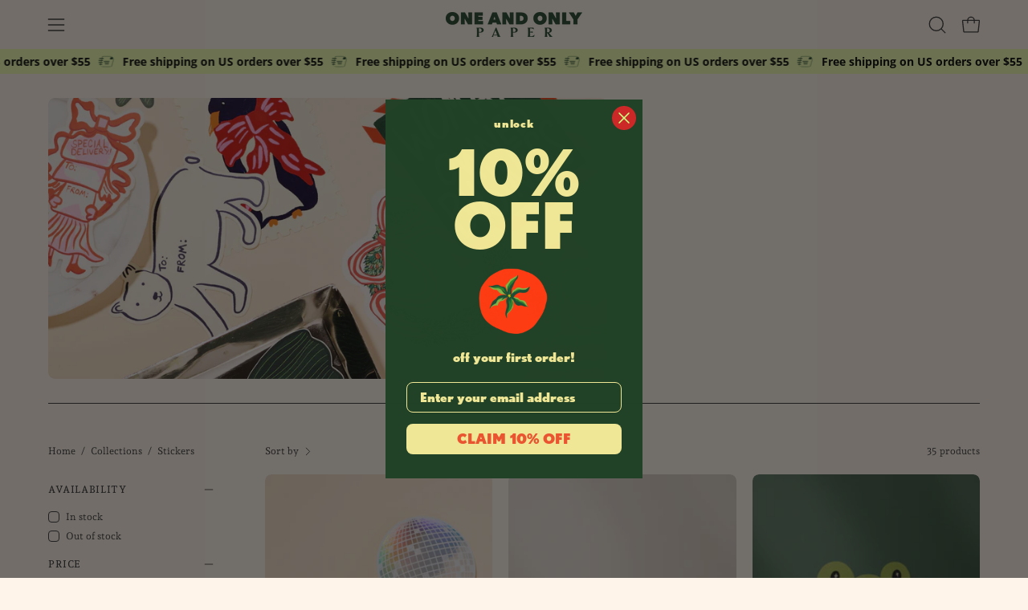

--- FILE ---
content_type: text/html; charset=utf-8
request_url: https://shop.oneandonlypaper.com/collections/stickers
body_size: 58094
content:
<!doctype html>
<html class="no-js no-touch page-loading" lang="en">
<head><meta charset="utf-8">
<meta http-equiv="X-UA-Compatible" content="IE=edge">
<meta name="viewport" content="width=device-width, height=device-height, initial-scale=1.0, minimum-scale=1.0">
<link rel="canonical" href="https://shop.oneandonlypaper.com/collections/stickers"><link rel="preconnect" href="https://fonts.shopifycdn.com" crossorigin><link rel="preload" as="font" href="//shop.oneandonlypaper.com/cdn/fonts/andada_pro/andadapro_n4.ddb4819d91a36f7a7796967e553b90fddf775c52.woff2" type="font/woff2" crossorigin><link rel="preload" as="font" href="//shop.oneandonlypaper.com/cdn/fonts/petrona/petrona_n5.8290dca6c13aa77132053df336663d94063b6c57.woff2" type="font/woff2" crossorigin><link rel="preload" as="image" href="//shop.oneandonlypaper.com/cdn/shop/t/30/assets/loading.svg?v=91665432863842511931761793600"><style data-shopify>
  .no-js.page-loading .loading-overlay,
  html:not(.page-loading) .loading-overlay { opacity: 0; visibility: hidden; pointer-events: none; animation: fadeOut 1s ease; transition: visibility 0s linear 1s; }

  .loading-overlay { position: fixed; top: 0; left: 0; z-index: 99999; width: 100vw; height: 100vh; display: flex; align-items: center; justify-content: center; background: var(--overlay-bg, var(--COLOR-BLACK-WHITE)); }</style><style data-shopify>.loader__image__holder { position: absolute; top: 0; left: 0; width: 100%; height: 100%; font-size: 0; display: none; align-items: center; justify-content: center; animation: pulse-loading 2s infinite ease-in-out; }
    .loader__image__holder:has(.loader__image--fallback) { animation: none; }
    .loading-image .loader__image__holder { display: flex; }
    .loader__image { max-width: 150px; height: auto; object-fit: contain; }
    .loading-image .loader__image--fallback { width: 150px; height: 150px; max-width: 150px; mask: var(--loading-svg) center center/contain no-repeat; background: var(--overlay-bg-svg, var(--COLOR-WHITE-BLACK)); }</style><script>
    const loadingAppearance = "once";
    const loaded = sessionStorage.getItem('loaded');

    if (loadingAppearance === 'once') {
      if (loaded === null) {
        sessionStorage.setItem('loaded', true);
        document.documentElement.classList.add('loading-image');
      }
    } else {
      document.documentElement.classList.add('loading-image');
    }
  </script>
<title>Stickers
  
  
   &ndash; One and Only Paper</title><meta name="description" content="We create objects that layer seamlessly into your home, and spark joy whenever you see them. We obsess over the details so you can effortlessly create a space where every single piece of it blends beauty and purpose.">

<meta property="og:site_name" content="One and Only Paper">
<meta property="og:url" content="https://shop.oneandonlypaper.com/collections/stickers">
<meta property="og:title" content="Stickers">
<meta property="og:type" content="product.group">
<meta property="og:description" content="We create objects that layer seamlessly into your home, and spark joy whenever you see them. We obsess over the details so you can effortlessly create a space where every single piece of it blends beauty and purpose."><meta property="og:image" content="http://shop.oneandonlypaper.com/cdn/shop/collections/penguin-stamp-group.jpg?v=1763068699">
  <meta property="og:image:secure_url" content="https://shop.oneandonlypaper.com/cdn/shop/collections/penguin-stamp-group.jpg?v=1763068699">
  <meta property="og:image:width" content="3768">
  <meta property="og:image:height" content="5276"><meta name="twitter:card" content="summary_large_image">
<meta name="twitter:title" content="Stickers">
<meta name="twitter:description" content="We create objects that layer seamlessly into your home, and spark joy whenever you see them. We obsess over the details so you can effortlessly create a space where every single piece of it blends beauty and purpose."><style data-shopify>@font-face {
  font-family: Petrona;
  font-weight: 500;
  font-style: normal;
  font-display: swap;
  src: url("//shop.oneandonlypaper.com/cdn/fonts/petrona/petrona_n5.8290dca6c13aa77132053df336663d94063b6c57.woff2") format("woff2"),
       url("//shop.oneandonlypaper.com/cdn/fonts/petrona/petrona_n5.348f7c34b0696cb4b1bfafcfbfbe502d80218774.woff") format("woff");
}

    @font-face {
  font-family: "Andada Pro";
  font-weight: 400;
  font-style: normal;
  font-display: swap;
  src: url("//shop.oneandonlypaper.com/cdn/fonts/andada_pro/andadapro_n4.ddb4819d91a36f7a7796967e553b90fddf775c52.woff2") format("woff2"),
       url("//shop.oneandonlypaper.com/cdn/fonts/andada_pro/andadapro_n4.b682419848b587494213d601b801675164e59691.woff") format("woff");
}

    @font-face {
  font-family: "Space Mono";
  font-weight: 400;
  font-style: normal;
  font-display: swap;
  src: url("//shop.oneandonlypaper.com/cdn/fonts/space_mono/spacemono_n4.9ee60bbbb57a3b43dbcb22a7f53e18140cb3b40f.woff2") format("woff2"),
       url("//shop.oneandonlypaper.com/cdn/fonts/space_mono/spacemono_n4.0c1ebe3659065af9a832b4a469bdd1fdc9521024.woff") format("woff");
}

    @font-face {
  font-family: Kalam;
  font-weight: 400;
  font-style: normal;
  font-display: swap;
  src: url("//shop.oneandonlypaper.com/cdn/fonts/kalam/kalam_n4.146ac42292d6ecada676dc97796fcd1f16079bde.woff2") format("woff2"),
       url("//shop.oneandonlypaper.com/cdn/fonts/kalam/kalam_n4.48d29762039a6523b7155af84f2c9b49c4db9943.woff") format("woff");
}


    
      @font-face {
  font-family: Petrona;
  font-weight: 600;
  font-style: normal;
  font-display: swap;
  src: url("//shop.oneandonlypaper.com/cdn/fonts/petrona/petrona_n6.06c8c1a30d209ace8f32eea26bd463580b9f0ac5.woff2") format("woff2"),
       url("//shop.oneandonlypaper.com/cdn/fonts/petrona/petrona_n6.17951580ea50b80d33e8a9789dbdff9384a5429a.woff") format("woff");
}

    

    
      @font-face {
  font-family: Petrona;
  font-weight: 100;
  font-style: normal;
  font-display: swap;
  src: url("//shop.oneandonlypaper.com/cdn/fonts/petrona/petrona_n1.08ad70c3ce245076ec56562960e46ea115914c66.woff2") format("woff2"),
       url("//shop.oneandonlypaper.com/cdn/fonts/petrona/petrona_n1.a5245710b292cb3f4782cf1f5f50e4e6e52bb3bf.woff") format("woff");
}

    

    
      @font-face {
  font-family: Petrona;
  font-weight: 700;
  font-style: normal;
  font-display: swap;
  src: url("//shop.oneandonlypaper.com/cdn/fonts/petrona/petrona_n7.8f0b6938e4c6f57dca1d71c2d799a3a6be96af37.woff2") format("woff2"),
       url("//shop.oneandonlypaper.com/cdn/fonts/petrona/petrona_n7.9d88fb3c3e708e09dfffac76539bc871aceddbeb.woff") format("woff");
}

    

    

    
      @font-face {
  font-family: "Andada Pro";
  font-weight: 500;
  font-style: normal;
  font-display: swap;
  src: url("//shop.oneandonlypaper.com/cdn/fonts/andada_pro/andadapro_n5.ba0525b510606c02ae6c594b730a09bb5976e04f.woff2") format("woff2"),
       url("//shop.oneandonlypaper.com/cdn/fonts/andada_pro/andadapro_n5.da9b2a0c8513f84fa719a512d2bf0165b8f1eef1.woff") format("woff");
}

    

    
      @font-face {
  font-family: "Andada Pro";
  font-weight: 400;
  font-style: italic;
  font-display: swap;
  src: url("//shop.oneandonlypaper.com/cdn/fonts/andada_pro/andadapro_i4.d4e97d56c670cdb2e842a26511ac7bf6d6e61288.woff2") format("woff2"),
       url("//shop.oneandonlypaper.com/cdn/fonts/andada_pro/andadapro_i4.610235587869bf4c01e40ee49677d8195d5ab92f.woff") format("woff");
}

    

    
      @font-face {
  font-family: "Andada Pro";
  font-weight: 700;
  font-style: italic;
  font-display: swap;
  src: url("//shop.oneandonlypaper.com/cdn/fonts/andada_pro/andadapro_i7.f40607946943d7e4981b53a79bd98abc129cf264.woff2") format("woff2"),
       url("//shop.oneandonlypaper.com/cdn/fonts/andada_pro/andadapro_i7.605fe3e178d6252ed702b3384ecc43e85dd39229.woff") format("woff");
}

    

    
      @font-face {
  font-family: "Space Mono";
  font-weight: 700;
  font-style: normal;
  font-display: swap;
  src: url("//shop.oneandonlypaper.com/cdn/fonts/space_mono/spacemono_n7.508dbd51f810465f80674aa16b57dbed9d939476.woff2") format("woff2"),
       url("//shop.oneandonlypaper.com/cdn/fonts/space_mono/spacemono_n7.33dc758a163f8921951e545f3e66fea4986535cf.woff") format("woff");
}

    
:root {--COLOR-PRIMARY-OPPOSITE: #000000;
      --COLOR-PRIMARY-LIGHTEN-DARKEN-ALPHA-20: rgba(231, 255, 123, 0.2);
      --COLOR-PRIMARY-LIGHTEN-DARKEN-ALPHA-30: rgba(231, 255, 123, 0.3);

      --PRIMARY-BUTTONS-COLOR-BG: #f0ffae;
      --PRIMARY-BUTTONS-COLOR-TEXT: #000000;
      --PRIMARY-BUTTONS-COLOR-TEXT-ALPHA-10: rgba(0, 0, 0, 0.1);
      --PRIMARY-BUTTONS-COLOR-BORDER: #f0ffae;
      --PRIMARY-BUTTONS-COLOR-HOVER: rgba(0, 0, 0, 0.2);

      --PRIMARY-BUTTONS-COLOR-LIGHTEN-DARKEN: #e7ff7b;

      --PRIMARY-BUTTONS-COLOR-ALPHA-05: rgba(240, 255, 174, 0.05);
      --PRIMARY-BUTTONS-COLOR-ALPHA-10: rgba(240, 255, 174, 0.1);
      --PRIMARY-BUTTONS-COLOR-ALPHA-50: rgba(240, 255, 174, 0.5);--COLOR-SECONDARY-OPPOSITE: #ffffff;
      --COLOR-SECONDARY-OPPOSITE-ALPHA-20: rgba(255, 255, 255, 0.2);
      --COLOR-SECONDARY-LIGHTEN-DARKEN-ALPHA-20: rgba(0, 66, 212, 0.2);
      --COLOR-SECONDARY-LIGHTEN-DARKEN-ALPHA-30: rgba(0, 66, 212, 0.3);

      --SECONDARY-BUTTONS-COLOR-BG: #0032a1;
      --SECONDARY-BUTTONS-COLOR-TEXT: #ffffff;
      --SECONDARY-BUTTONS-COLOR-TEXT-ALPHA-10: rgba(255, 255, 255, 0.1);
      --SECONDARY-BUTTONS-COLOR-BORDER: #0032a1;

      --SECONDARY-BUTTONS-COLOR-ALPHA-05: rgba(0, 50, 161, 0.05);
      --SECONDARY-BUTTONS-COLOR-ALPHA-10: rgba(0, 50, 161, 0.1);
      --SECONDARY-BUTTONS-COLOR-ALPHA-50: rgba(0, 50, 161, 0.5);--OUTLINE-BUTTONS-PRIMARY-BG: transparent;
      --OUTLINE-BUTTONS-PRIMARY-TEXT: #f0ffae;
      --OUTLINE-BUTTONS-PRIMARY-TEXT-ALPHA-10: rgba(240, 255, 174, 0.1);
      --OUTLINE-BUTTONS-PRIMARY-BORDER: #f0ffae;
      --OUTLINE-BUTTONS-PRIMARY-BG-HOVER: rgba(231, 255, 123, 0.2);

      --OUTLINE-BUTTONS-SECONDARY-BG: transparent;
      --OUTLINE-BUTTONS-SECONDARY-TEXT: #0032a1;
      --OUTLINE-BUTTONS-SECONDARY-TEXT-ALPHA-10: rgba(0, 50, 161, 0.1);
      --OUTLINE-BUTTONS-SECONDARY-BORDER: #0032a1;
      --OUTLINE-BUTTONS-SECONDARY-BG-HOVER: rgba(0, 66, 212, 0.2);

      --OUTLINE-BUTTONS-WHITE-BG: transparent;
      --OUTLINE-BUTTONS-WHITE-TEXT: #ffffff;
      --OUTLINE-BUTTONS-WHITE-TEXT-ALPHA-10: rgba(255, 255, 255, 0.1);
      --OUTLINE-BUTTONS-WHITE-BORDER: #ffffff;

      --OUTLINE-BUTTONS-BLACK-BG: transparent;
      --OUTLINE-BUTTONS-BLACK-TEXT: #000000;
      --OUTLINE-BUTTONS-BLACK-TEXT-ALPHA-10: rgba(0, 0, 0, 0.1);
      --OUTLINE-BUTTONS-BLACK-BORDER: #000000;--OUTLINE-SOLID-BUTTONS-PRIMARY-BG: #f0ffae;
      --OUTLINE-SOLID-BUTTONS-PRIMARY-TEXT: #000000;
      --OUTLINE-SOLID-BUTTONS-PRIMARY-TEXT-ALPHA-10: rgba(0, 0, 0, 0.1);
      --OUTLINE-SOLID-BUTTONS-PRIMARY-BORDER: #000000;
      --OUTLINE-SOLID-BUTTONS-PRIMARY-BG-HOVER: rgba(0, 0, 0, 0.2);

      --OUTLINE-SOLID-BUTTONS-SECONDARY-BG: #0032a1;
      --OUTLINE-SOLID-BUTTONS-SECONDARY-TEXT: #ffffff;
      --OUTLINE-SOLID-BUTTONS-SECONDARY-TEXT-ALPHA-10: rgba(255, 255, 255, 0.1);
      --OUTLINE-SOLID-BUTTONS-SECONDARY-BORDER: #ffffff;
      --OUTLINE-SOLID-BUTTONS-SECONDARY-BG-HOVER: rgba(255, 255, 255, 0.2);

      --OUTLINE-SOLID-BUTTONS-WHITE-BG: #ffffff;
      --OUTLINE-SOLID-BUTTONS-WHITE-TEXT: #000000;
      --OUTLINE-SOLID-BUTTONS-WHITE-TEXT-ALPHA-10: rgba(0, 0, 0, 0.1);
      --OUTLINE-SOLID-BUTTONS-WHITE-BORDER: #000000;

      --OUTLINE-SOLID-BUTTONS-BLACK-BG: #000000;
      --OUTLINE-SOLID-BUTTONS-BLACK-TEXT: #ffffff;
      --OUTLINE-SOLID-BUTTONS-BLACK-TEXT-ALPHA-10: rgba(255, 255, 255, 0.1);
      --OUTLINE-SOLID-BUTTONS-BLACK-BORDER: #ffffff;--COLOR-HEADING: #224227;
      --COLOR-TEXT: #333333;
      --COLOR-TEXT-DARKEN: #000000;
      --COLOR-TEXT-LIGHTEN: #666666;
      --COLOR-TEXT-ALPHA-5: rgba(51, 51, 51, 0.05);
      --COLOR-TEXT-ALPHA-8: rgba(51, 51, 51, 0.08);
      --COLOR-TEXT-ALPHA-10: rgba(51, 51, 51, 0.1);
      --COLOR-TEXT-ALPHA-15: rgba(51, 51, 51, 0.15);
      --COLOR-TEXT-ALPHA-20: rgba(51, 51, 51, 0.2);
      --COLOR-TEXT-ALPHA-25: rgba(51, 51, 51, 0.25);
      --COLOR-TEXT-ALPHA-50: rgba(51, 51, 51, 0.5);
      --COLOR-TEXT-ALPHA-60: rgba(51, 51, 51, 0.6);
      --COLOR-TEXT-ALPHA-85: rgba(51, 51, 51, 0.85);

      --COLOR-BG: #fff4ea;
      --COLOR-BG-ALPHA-25: rgba(255, 244, 234, 0.25);
      --COLOR-BG-ALPHA-35: rgba(255, 244, 234, 0.35);
      --COLOR-BG-ALPHA-60: rgba(255, 244, 234, 0.6);
      --COLOR-BG-ALPHA-65: rgba(255, 244, 234, 0.65);
      --COLOR-BG-ALPHA-85: rgba(255, 244, 234, 0.85);
      --COLOR-BG-DARKEN: #ffd9b7;
      --COLOR-BG-LIGHTEN-DARKEN: #ffd9b7;
      --COLOR-BG-LIGHTEN-DARKEN-SHIMMER-BG: #ffefe0;
      --COLOR-BG-LIGHTEN-DARKEN-SHIMMER-EFFECT: #ffe9d6;
      --COLOR-BG-LIGHTEN-DARKEN-SHIMMER-ENHANCEMENT: #000000;
      --COLOR-BG-LIGHTEN-DARKEN-FOREGROUND: #ffecdb;
      --COLOR-BG-LIGHTEN-DARKEN-HIGHLIGHT: #ffcc9d;
      --COLOR-BG-LIGHTEN-DARKEN-SEARCH-LOADER: #ffbf84;
      --COLOR-BG-LIGHTEN-DARKEN-SEARCH-LOADER-LINE: #ffd9b7;
      --COLOR-BG-LIGHTEN-DARKEN-2: #ffbe84;
      --COLOR-BG-LIGHTEN-DARKEN-3: #ffb16b;
      --COLOR-BG-LIGHTEN-DARKEN-4: #ffa351;
      --COLOR-BG-LIGHTEN-DARKEN-5: #ff9638;
      --COLOR-BG-LIGHTEN-DARKEN-6: #ff881e;
      --COLOR-BG-LIGHTEN-DARKEN-CONTRAST: #ffa451;
      --COLOR-BG-LIGHTEN-DARKEN-CONTRAST-2: #ff9737;
      --COLOR-BG-LIGHTEN-DARKEN-CONTRAST-3: #ff891e;
      --COLOR-BG-LIGHTEN-DARKEN-CONTRAST-4: #ff7c04;
      --COLOR-BG-LIGHTEN-DARKEN-CONTRAST-5: #ea6f00;
      --COLOR-BG-LIGHTEN-DARKEN-CONTRAST-6: #d06300;

      --COLOR-INPUT-BG: #fff4ea;

      --COLOR-ACCENT: #333399;
      --COLOR-ACCENT-TEXT: #fff;
      --COLOR-ACCENT-MIX-ALPHA: rgba(26, 26, 77, 0.1);

      --COLOR-BORDER: #333333;
      --COLOR-BORDER-ALPHA-15: rgba(51, 51, 51, 0.15);
      --COLOR-BORDER-ALPHA-30: rgba(51, 51, 51, 0.3);
      --COLOR-BORDER-ALPHA-50: rgba(51, 51, 51, 0.5);
      --COLOR-BORDER-ALPHA-65: rgba(51, 51, 51, 0.65);
      --COLOR-BORDER-LIGHTEN-DARKEN: #808080;
      --COLOR-BORDER-HAIRLINE: #ffecdb;

      --COLOR-SALE-BG: #d02e2e;
      --COLOR-SALE-TEXT: #ffffff;
      --COLOR-CUSTOM-BG: #f0ffae;
      --COLOR-CUSTOM-TEXT: #000000;
      --COLOR-SOLD-BG: #0b0b0b;
      --COLOR-SOLD-TEXT: #d3d3d3;
      --COLOR-SAVING-BG: #d02e4b;
      --COLOR-SAVING-TEXT: #ffffff;

      --COLOR-WHITE-BLACK: #fff;
      --COLOR-BLACK-WHITE: #000;
      --COLOR-BLACK-WHITE-ALPHA-25: rgba(0, 0, 0, 0.25);
      --COLOR-BLACK-WHITE-ALPHA-34: rgba(0, 0, 0, 0.34);
      --COLOR-BG-OVERLAY: rgba(255, 255, 255, 0.5);--COLOR-DISABLED-GREY: rgba(51, 51, 51, 0.05);
      --COLOR-DISABLED-GREY-DARKEN: rgba(51, 51, 51, 0.45);
      --COLOR-ERROR: #D02E2E;
      --COLOR-ERROR-BG: #f3cbcb;
      --COLOR-SUCCESS: #56AD6A;
      --COLOR-SUCCESS-BG: #ECFEF0;
      --COLOR-WARN: #ECBD5E;
      --COLOR-TRANSPARENT: rgba(255, 255, 255, 0);

      --COLOR-WHITE: #ffffff;
      --COLOR-WHITE-DARKEN: #f2f2f2;
      --COLOR-WHITE-ALPHA-10: rgba(255, 255, 255, 0.1);
      --COLOR-WHITE-ALPHA-20: rgba(255, 255, 255, 0.2);
      --COLOR-WHITE-ALPHA-25: rgba(255, 255, 255, 0.25);
      --COLOR-WHITE-ALPHA-50: rgba(255, 255, 255, 0.5);
      --COLOR-WHITE-ALPHA-60: rgba(255, 255, 255, 0.6);
      --COLOR-BLACK: #000000;
      --COLOR-BLACK-LIGHTEN: #1a1a1a;
      --COLOR-BLACK-ALPHA-05: rgba(0, 0, 0, 0.05);
      --COLOR-BLACK-ALPHA-10: rgba(0, 0, 0, 0.1);
      --COLOR-BLACK-ALPHA-20: rgba(0, 0, 0, 0.2);
      --COLOR-BLACK-ALPHA-25: rgba(0, 0, 0, 0.25);
      --COLOR-BLACK-ALPHA-50: rgba(0, 0, 0, 0.5);
      --COLOR-BLACK-ALPHA-60: rgba(0, 0, 0, 0.6);--FONT-STACK-BODY: "Andada Pro", serif;
      --FONT-STYLE-BODY: normal;
      --FONT-STYLE-BODY-ITALIC: italic;
      --FONT-ADJUST-BODY: 0.95;

      --FONT-WEIGHT-BODY: 400;
      --FONT-WEIGHT-BODY-LIGHT: 300;
      --FONT-WEIGHT-BODY-MEDIUM: 700;
      --FONT-WEIGHT-BODY-BOLD: 500;

      --FONT-STACK-HEADING: Petrona, serif;
      --FONT-STYLE-HEADING: normal;
      --FONT-STYLE-HEADING-ITALIC: italic;
      --FONT-ADJUST-HEADING: 1.0;

      --FONT-WEIGHT-HEADING: 500;
      --FONT-WEIGHT-HEADING-LIGHT: 100;
      --FONT-WEIGHT-HEADING-MEDIUM: 700;
      --FONT-WEIGHT-HEADING-BOLD: 600;

      --FONT-STACK-NAV: "Andada Pro", serif;
      --FONT-STYLE-NAV: normal;
      --FONT-STYLE-NAV-ITALIC: italic;
      --FONT-ADJUST-NAV: 0.95;
      --FONT-ADJUST-NAV-TOP-LEVEL: 0.75;

      --FONT-WEIGHT-NAV: 400;
      --FONT-WEIGHT-NAV-LIGHT: 300;
      --FONT-WEIGHT-NAV-MEDIUM: 700;
      --FONT-WEIGHT-NAV-BOLD: 500;

      --FONT-ADJUST-PRODUCT-GRID: 0.75;
      --FONT-ADJUST-PRODUCT-GRID-HEADING: 0.9;

      --FONT-ADJUST-BADGES: 0.95;

      --FONT-STACK-BUTTON: "Space Mono", monospace;
      --FONT-STYLE-BUTTON: normal;
      --FONT-STYLE-BUTTON-ITALIC: italic;
      --FONT-ADJUST-SMALL-BUTTON: 0.8;
      --FONT-ADJUST-MEDIUM-BUTTON: 0.8;
      --FONT-ADJUST-LARGE-BUTTON: 0.8;

      --FONT-WEIGHT-BUTTON: 700;
      --FONT-WEIGHT-BUTTON-MEDIUM: 700;
      --FONT-WEIGHT-BUTTON-BOLD: 700;

      --FONT-STACK-SUBHEADING: "Space Mono", monospace;
      --FONT-STYLE-SUBHEADING: normal;
      --FONT-ADJUST-SUBHEADING: 0.85;

      --FONT-WEIGHT-SUBHEADING: 400;
      --FONT-WEIGHT-SUBHEADING-BOLD: 700;

      --FONT-STACK-LABEL: "Andada Pro", serif;
      --FONT-STYLE-LABEL: normal;
      --FONT-ADJUST-LABEL: 0.65;

      --FONT-STACK-HIGHLIGHT: Kalam, cursive;
      --FONT-STYLE-HIGHLIGHT: normal;
      --FONT-WEIGHT-HIGHLIGHT: 400;

      --FONT-WEIGHT-LABEL: 500;

      --LETTER-SPACING-NAV: 0.05em;
      --LETTER-SPACING-HEADING: 0.05em;
      --LETTER-SPACING-SUBHEADING: 0.1em;
      --LETTER-SPACING-BUTTON: 0.075em;
      --LETTER-SPACING-LABEL: 0.05em;

      --BUTTON-TEXT-CAPS: uppercase;
      --HEADING-TEXT-CAPS: none;
      --SUBHEADING-TEXT-CAPS: uppercase;
      --LABEL-TEXT-CAPS: uppercase;--FONT-SIZE-INPUT: 1rem;--RADIUS: 30px;
      --RADIUS-SMALL: 22px;
      --RADIUS-TINY: 14px;
      --RADIUS-CHECKBOX: 4px;
      --RADIUS-TEXTAREA: 8px;--RADIUS-BADGE: 15px;--PRODUCT-MEDIA-PADDING-TOP: 140.0%;--BORDER-WIDTH: 1px;--STROKE-WIDTH: 12px;--SITE-WIDTH: 1440px;
      --SITE-WIDTH-NARROW: 840px;

      
      --SMALL-BUTTON-WIDTH: 100px;
      --MEDIUM-BUTTON-WIDTH: 150px;
      --LARGE-BUTTON-WIDTH: 250px;
      --SMALL-BUTTON-HEIGHT: 20px;
      --MEDIUM-BUTTON-HEIGHT: 20px;
      --LARGE-BUTTON-HEIGHT: 20px;--COLOR-UPSELLS-BG: #fdfbf8;
      --COLOR-UPSELLS-TEXT: #0B0B0B;
      --COLOR-UPSELLS-TEXT-LIGHTEN: #3e3e3e;
      --COLOR-UPSELLS-DISABLED-GREY-DARKEN: rgba(11, 11, 11, 0.45);
      --UPSELLS-HEIGHT: 165px;
      --UPSELLS-IMAGE-WIDTH: 30%;--ICON-ARROW-RIGHT: url( "//shop.oneandonlypaper.com/cdn/shop/t/30/assets/icon-chevron-right.svg?v=115618353204357621731761793600" );--loading-svg: url( "//shop.oneandonlypaper.com/cdn/shop/t/30/assets/loading.svg?v=91665432863842511931761793600" );
      --icon-check: url( "//shop.oneandonlypaper.com/cdn/shop/t/30/assets/icon-check.svg?v=175316081881880408121761793600" );
      --icon-check-swatch: url( "//shop.oneandonlypaper.com/cdn/shop/t/30/assets/icon-check-swatch.svg?v=131897745589030387781761793600" );
      --icon-zoom-in: url( "//shop.oneandonlypaper.com/cdn/shop/t/30/assets/icon-zoom-in.svg?v=157433013461716915331761793600" );
      --icon-zoom-out: url( "//shop.oneandonlypaper.com/cdn/shop/t/30/assets/icon-zoom-out.svg?v=164909107869959372931761793600" );--collection-sticky-bar-height: 0px;
      --collection-image-padding-top: 60%;

      --drawer-width: 400px;
      --drawer-transition: transform 0.4s cubic-bezier(0.46, 0.01, 0.32, 1);--gutter: 60px;
      --gutter-mobile: 20px;
      --grid-gutter: 20px;
      --grid-gutter-mobile: 35px;--inner: 20px;
      --inner-tablet: 18px;
      --inner-mobile: 16px;--grid: repeat(3, minmax(0, 1fr));
      --grid-tablet: repeat(3, minmax(0, 1fr));
      --grid-mobile: repeat(2, minmax(0, 1fr));
      --megamenu-grid: repeat(4, minmax(0, 1fr));
      --grid-row: 1 / span 3;--scrollbar-width: 0px;--overlay: #000;
      --overlay-opacity: 1;--swatch-width: 38px;
      --swatch-height: 26px;
      --swatch-size: 32px;
      --swatch-size-mobile: 30px;

      
      --move-offset: 20px;

      
      --autoplay-speed: 2200ms;
    }

    
</style><link href="//shop.oneandonlypaper.com/cdn/shop/t/30/assets/theme.css?v=103899792911566307181761793600" rel="stylesheet" type="text/css" media="all" /><link href="//shop.oneandonlypaper.com/cdn/shop/t/30/assets/custom.css?v=81753394395621295091761793600" rel="stylesheet" type="text/css" media="all" /><script
  type="text/javascript"
>
    if (window.MSInputMethodContext && document.documentMode) {
      var scripts = document.getElementsByTagName('script')[0];
      var polyfill = document.createElement("script");
      polyfill.defer = true;
      polyfill.src = "//shop.oneandonlypaper.com/cdn/shop/t/30/assets/ie11.js?v=164037955086922138091761793600";

      scripts.parentNode.insertBefore(polyfill, scripts);

      document.documentElement.classList.add('ie11');
    } else {
      document.documentElement.className = document.documentElement.className.replace('no-js', 'js');
    }

    let root = '/';
    if (root[root.length - 1] !== '/') {
      root = `${root}/`;
    }

    window.theme = {
      routes: {
        root: root,
        cart_url: "\/cart",
        cart_add_url: "\/cart\/add",
        cart_change_url: "\/cart\/change",
        shop_url: "https:\/\/shop.oneandonlypaper.com",
        searchUrl: '/search',
        predictiveSearchUrl: '/search/suggest',
        product_recommendations_url: "\/recommendations\/products"
      },
      assets: {
        photoswipe: '//shop.oneandonlypaper.com/cdn/shop/t/30/assets/photoswipe.js?v=162613001030112971491761793600',
        smoothscroll: '//shop.oneandonlypaper.com/cdn/shop/t/30/assets/smoothscroll.js?v=37906625415260927261761793600',
        no_image: "//shop.oneandonlypaper.com/cdn/shopifycloud/storefront/assets/no-image-2048-a2addb12_1024x.gif",
        swatches: '//shop.oneandonlypaper.com/cdn/shop/t/30/assets/swatches.json?v=108341084980828767351761793600',
        base: "//shop.oneandonlypaper.com/cdn/shop/t/30/assets/"
      },
      strings: {
        add_to_cart: "Add to Cart",
        cart_acceptance_error: "You must accept our terms and conditions.",
        cart_empty: "Your cart is currently empty.",
        cart_price: "Price",
        cart_quantity: "Quantity",
        cart_items_one: "{{ count }} item",
        cart_items_many: "{{ count }} items",
        cart_title: "Cart",
        cart_total: "Total",
        continue_shopping: "Continue Shopping",
        free: "Free",
        limit_error: "Sorry, looks like we don\u0026#39;t have enough of this product.",
        preorder: "Pre-Order",
        remove: "Remove",
        sale_badge_text: "Sale",
        saving_badge: "Save {{ discount }}",
        saving_up_to_badge: "Save up to {{ discount }}",
        sold_out: "Sold Out",
        subscription: "Subscription",
        unavailable: "Unavailable",
        unit_price_label: "Unit price",
        unit_price_separator: "per",
        zero_qty_error: "Quantity must be greater than 0.",
        delete_confirm: "Are you sure you wish to delete this address?",
        newsletter_product_availability: "Notify Me When It’s Available"
      },
      icons: {
        close: '<svg aria-hidden="true" focusable="false" role="presentation" class="icon icon-close" viewBox="0 0 192 192"><path d="M150 42 42 150M150 150 42 42" stroke="currentColor" stroke-linecap="round" stroke-linejoin="round"/></svg>'
      },
      settings: {
        animationsEnabled: true,
        cartType: "drawer",
        enableAcceptTerms: false,
        enableInfinityScroll: true,
        enablePaymentButton: false,
        gridImageSize: "cover",
        gridImageAspectRatio: 1.4,
        mobileMenuBehaviour: "trigger",
        productGridHover: "image",
        savingBadgeType: "percentage",
        showSaleBadge: true,
        showSoldBadge: true,
        showSavingBadge: false,
        quickBuy: "quick_buy",
        suggestArticles: false,
        suggestCollections: false,
        suggestProducts: true,
        suggestPages: false,
        suggestionsResultsLimit: 5,
        currency_code_enable: false,
        hideInventoryCount: true,
        colorSwatchesType: "theme",
        atcButtonShowPrice: true,
        buynowButtonColor: "btn--white",
        buynowButtonStyle: "btn--solid-border",
        buynowButtonSize: "btn--medium",
        mobileMenuType: "old",
      },
      sizes: {
        mobile: 480,
        small: 768,
        large: 1024,
        widescreen: 1440
      },
      moneyFormat: "${{amount}}",
      moneyWithCurrencyFormat: "${{amount}} USD",
      subtotal: 0,
      current_iso_code: "USD",
      info: {
        name: 'Palo Alto'
      },
      version: '7.0.0'
    };
    window.PaloAlto = window.PaloAlto || {};
    window.slate = window.slate || {};
    window.isHeaderTransparent = false;
    window.stickyHeaderHeight = 60;
    window.lastWindowWidth = window.innerWidth || document.documentElement.clientWidth;
</script><script src="//shop.oneandonlypaper.com/cdn/shop/t/30/assets/vendor.js?v=42276325216716451771761793600" defer="defer"></script>
<script src="//shop.oneandonlypaper.com/cdn/shop/t/30/assets/theme.js?v=8997254070375761731761793600" defer="defer"></script><script>window.performance && window.performance.mark && window.performance.mark('shopify.content_for_header.start');</script><meta name="google-site-verification" content="put_xvyNicV4zrPugpWl4POFOA0gv6BONZueJSAXz1c">
<meta id="shopify-digital-wallet" name="shopify-digital-wallet" content="/23623925806/digital_wallets/dialog">
<meta name="shopify-checkout-api-token" content="6354a3a722b75966e1df560fcddc9878">
<meta id="in-context-paypal-metadata" data-shop-id="23623925806" data-venmo-supported="false" data-environment="production" data-locale="en_US" data-paypal-v4="true" data-currency="USD">
<link rel="alternate" type="application/atom+xml" title="Feed" href="/collections/stickers.atom" />
<link rel="next" href="/collections/stickers?page=2">
<link rel="alternate" type="application/json+oembed" href="https://shop.oneandonlypaper.com/collections/stickers.oembed">
<script async="async" src="/checkouts/internal/preloads.js?locale=en-US"></script>
<link rel="preconnect" href="https://shop.app" crossorigin="anonymous">
<script async="async" src="https://shop.app/checkouts/internal/preloads.js?locale=en-US&shop_id=23623925806" crossorigin="anonymous"></script>
<script id="apple-pay-shop-capabilities" type="application/json">{"shopId":23623925806,"countryCode":"US","currencyCode":"USD","merchantCapabilities":["supports3DS"],"merchantId":"gid:\/\/shopify\/Shop\/23623925806","merchantName":"One and Only Paper","requiredBillingContactFields":["postalAddress","email"],"requiredShippingContactFields":["postalAddress","email"],"shippingType":"shipping","supportedNetworks":["visa","masterCard","amex","discover","elo","jcb"],"total":{"type":"pending","label":"One and Only Paper","amount":"1.00"},"shopifyPaymentsEnabled":true,"supportsSubscriptions":true}</script>
<script id="shopify-features" type="application/json">{"accessToken":"6354a3a722b75966e1df560fcddc9878","betas":["rich-media-storefront-analytics"],"domain":"shop.oneandonlypaper.com","predictiveSearch":true,"shopId":23623925806,"locale":"en"}</script>
<script>var Shopify = Shopify || {};
Shopify.shop = "one-and-only-paper.myshopify.com";
Shopify.locale = "en";
Shopify.currency = {"active":"USD","rate":"1.0"};
Shopify.country = "US";
Shopify.theme = {"name":"Holiday Launch","id":147002818735,"schema_name":"Palo Alto","schema_version":"7.0.0","theme_store_id":777,"role":"main"};
Shopify.theme.handle = "null";
Shopify.theme.style = {"id":null,"handle":null};
Shopify.cdnHost = "shop.oneandonlypaper.com/cdn";
Shopify.routes = Shopify.routes || {};
Shopify.routes.root = "/";</script>
<script type="module">!function(o){(o.Shopify=o.Shopify||{}).modules=!0}(window);</script>
<script>!function(o){function n(){var o=[];function n(){o.push(Array.prototype.slice.apply(arguments))}return n.q=o,n}var t=o.Shopify=o.Shopify||{};t.loadFeatures=n(),t.autoloadFeatures=n()}(window);</script>
<script>
  window.ShopifyPay = window.ShopifyPay || {};
  window.ShopifyPay.apiHost = "shop.app\/pay";
  window.ShopifyPay.redirectState = null;
</script>
<script id="shop-js-analytics" type="application/json">{"pageType":"collection"}</script>
<script defer="defer" async type="module" src="//shop.oneandonlypaper.com/cdn/shopifycloud/shop-js/modules/v2/client.init-shop-cart-sync_WVOgQShq.en.esm.js"></script>
<script defer="defer" async type="module" src="//shop.oneandonlypaper.com/cdn/shopifycloud/shop-js/modules/v2/chunk.common_C_13GLB1.esm.js"></script>
<script defer="defer" async type="module" src="//shop.oneandonlypaper.com/cdn/shopifycloud/shop-js/modules/v2/chunk.modal_CLfMGd0m.esm.js"></script>
<script type="module">
  await import("//shop.oneandonlypaper.com/cdn/shopifycloud/shop-js/modules/v2/client.init-shop-cart-sync_WVOgQShq.en.esm.js");
await import("//shop.oneandonlypaper.com/cdn/shopifycloud/shop-js/modules/v2/chunk.common_C_13GLB1.esm.js");
await import("//shop.oneandonlypaper.com/cdn/shopifycloud/shop-js/modules/v2/chunk.modal_CLfMGd0m.esm.js");

  window.Shopify.SignInWithShop?.initShopCartSync?.({"fedCMEnabled":true,"windoidEnabled":true});

</script>
<script>
  window.Shopify = window.Shopify || {};
  if (!window.Shopify.featureAssets) window.Shopify.featureAssets = {};
  window.Shopify.featureAssets['shop-js'] = {"shop-cart-sync":["modules/v2/client.shop-cart-sync_DuR37GeY.en.esm.js","modules/v2/chunk.common_C_13GLB1.esm.js","modules/v2/chunk.modal_CLfMGd0m.esm.js"],"init-fed-cm":["modules/v2/client.init-fed-cm_BucUoe6W.en.esm.js","modules/v2/chunk.common_C_13GLB1.esm.js","modules/v2/chunk.modal_CLfMGd0m.esm.js"],"shop-toast-manager":["modules/v2/client.shop-toast-manager_B0JfrpKj.en.esm.js","modules/v2/chunk.common_C_13GLB1.esm.js","modules/v2/chunk.modal_CLfMGd0m.esm.js"],"init-shop-cart-sync":["modules/v2/client.init-shop-cart-sync_WVOgQShq.en.esm.js","modules/v2/chunk.common_C_13GLB1.esm.js","modules/v2/chunk.modal_CLfMGd0m.esm.js"],"shop-button":["modules/v2/client.shop-button_B_U3bv27.en.esm.js","modules/v2/chunk.common_C_13GLB1.esm.js","modules/v2/chunk.modal_CLfMGd0m.esm.js"],"init-windoid":["modules/v2/client.init-windoid_DuP9q_di.en.esm.js","modules/v2/chunk.common_C_13GLB1.esm.js","modules/v2/chunk.modal_CLfMGd0m.esm.js"],"shop-cash-offers":["modules/v2/client.shop-cash-offers_BmULhtno.en.esm.js","modules/v2/chunk.common_C_13GLB1.esm.js","modules/v2/chunk.modal_CLfMGd0m.esm.js"],"pay-button":["modules/v2/client.pay-button_CrPSEbOK.en.esm.js","modules/v2/chunk.common_C_13GLB1.esm.js","modules/v2/chunk.modal_CLfMGd0m.esm.js"],"init-customer-accounts":["modules/v2/client.init-customer-accounts_jNk9cPYQ.en.esm.js","modules/v2/client.shop-login-button_DJ5ldayH.en.esm.js","modules/v2/chunk.common_C_13GLB1.esm.js","modules/v2/chunk.modal_CLfMGd0m.esm.js"],"avatar":["modules/v2/client.avatar_BTnouDA3.en.esm.js"],"checkout-modal":["modules/v2/client.checkout-modal_pBPyh9w8.en.esm.js","modules/v2/chunk.common_C_13GLB1.esm.js","modules/v2/chunk.modal_CLfMGd0m.esm.js"],"init-shop-for-new-customer-accounts":["modules/v2/client.init-shop-for-new-customer-accounts_BUoCy7a5.en.esm.js","modules/v2/client.shop-login-button_DJ5ldayH.en.esm.js","modules/v2/chunk.common_C_13GLB1.esm.js","modules/v2/chunk.modal_CLfMGd0m.esm.js"],"init-customer-accounts-sign-up":["modules/v2/client.init-customer-accounts-sign-up_CnczCz9H.en.esm.js","modules/v2/client.shop-login-button_DJ5ldayH.en.esm.js","modules/v2/chunk.common_C_13GLB1.esm.js","modules/v2/chunk.modal_CLfMGd0m.esm.js"],"init-shop-email-lookup-coordinator":["modules/v2/client.init-shop-email-lookup-coordinator_CzjY5t9o.en.esm.js","modules/v2/chunk.common_C_13GLB1.esm.js","modules/v2/chunk.modal_CLfMGd0m.esm.js"],"shop-follow-button":["modules/v2/client.shop-follow-button_CsYC63q7.en.esm.js","modules/v2/chunk.common_C_13GLB1.esm.js","modules/v2/chunk.modal_CLfMGd0m.esm.js"],"shop-login-button":["modules/v2/client.shop-login-button_DJ5ldayH.en.esm.js","modules/v2/chunk.common_C_13GLB1.esm.js","modules/v2/chunk.modal_CLfMGd0m.esm.js"],"shop-login":["modules/v2/client.shop-login_B9ccPdmx.en.esm.js","modules/v2/chunk.common_C_13GLB1.esm.js","modules/v2/chunk.modal_CLfMGd0m.esm.js"],"lead-capture":["modules/v2/client.lead-capture_D0K_KgYb.en.esm.js","modules/v2/chunk.common_C_13GLB1.esm.js","modules/v2/chunk.modal_CLfMGd0m.esm.js"],"payment-terms":["modules/v2/client.payment-terms_BWmiNN46.en.esm.js","modules/v2/chunk.common_C_13GLB1.esm.js","modules/v2/chunk.modal_CLfMGd0m.esm.js"]};
</script>
<script>(function() {
  var isLoaded = false;
  function asyncLoad() {
    if (isLoaded) return;
    isLoaded = true;
    var urls = ["https:\/\/cdn-bundler.nice-team.net\/app\/js\/bundler.js?shop=one-and-only-paper.myshopify.com","https:\/\/cdn.506.io\/eg\/script.js?shop=one-and-only-paper.myshopify.com","\/\/cdn.shopify.com\/proxy\/1c805c3bea8fec22143286fca264f4e990632651cf984205149efcf718456159\/static.cdn.printful.com\/static\/js\/external\/shopify-product-customizer.js?v=0.28\u0026shop=one-and-only-paper.myshopify.com\u0026sp-cache-control=cHVibGljLCBtYXgtYWdlPTkwMA","https:\/\/cdn.hextom.com\/js\/freeshippingbar.js?shop=one-and-only-paper.myshopify.com"];
    for (var i = 0; i < urls.length; i++) {
      var s = document.createElement('script');
      s.type = 'text/javascript';
      s.async = true;
      s.src = urls[i];
      var x = document.getElementsByTagName('script')[0];
      x.parentNode.insertBefore(s, x);
    }
  };
  if(window.attachEvent) {
    window.attachEvent('onload', asyncLoad);
  } else {
    window.addEventListener('load', asyncLoad, false);
  }
})();</script>
<script id="__st">var __st={"a":23623925806,"offset":-18000,"reqid":"ba7a657c-87f9-452d-a0a5-ecb25bbee867-1769693050","pageurl":"shop.oneandonlypaper.com\/collections\/stickers","u":"6638fc32f22c","p":"collection","rtyp":"collection","rid":359038156975};</script>
<script>window.ShopifyPaypalV4VisibilityTracking = true;</script>
<script id="captcha-bootstrap">!function(){'use strict';const t='contact',e='account',n='new_comment',o=[[t,t],['blogs',n],['comments',n],[t,'customer']],c=[[e,'customer_login'],[e,'guest_login'],[e,'recover_customer_password'],[e,'create_customer']],r=t=>t.map((([t,e])=>`form[action*='/${t}']:not([data-nocaptcha='true']) input[name='form_type'][value='${e}']`)).join(','),a=t=>()=>t?[...document.querySelectorAll(t)].map((t=>t.form)):[];function s(){const t=[...o],e=r(t);return a(e)}const i='password',u='form_key',d=['recaptcha-v3-token','g-recaptcha-response','h-captcha-response',i],f=()=>{try{return window.sessionStorage}catch{return}},m='__shopify_v',_=t=>t.elements[u];function p(t,e,n=!1){try{const o=window.sessionStorage,c=JSON.parse(o.getItem(e)),{data:r}=function(t){const{data:e,action:n}=t;return t[m]||n?{data:e,action:n}:{data:t,action:n}}(c);for(const[e,n]of Object.entries(r))t.elements[e]&&(t.elements[e].value=n);n&&o.removeItem(e)}catch(o){console.error('form repopulation failed',{error:o})}}const l='form_type',E='cptcha';function T(t){t.dataset[E]=!0}const w=window,h=w.document,L='Shopify',v='ce_forms',y='captcha';let A=!1;((t,e)=>{const n=(g='f06e6c50-85a8-45c8-87d0-21a2b65856fe',I='https://cdn.shopify.com/shopifycloud/storefront-forms-hcaptcha/ce_storefront_forms_captcha_hcaptcha.v1.5.2.iife.js',D={infoText:'Protected by hCaptcha',privacyText:'Privacy',termsText:'Terms'},(t,e,n)=>{const o=w[L][v],c=o.bindForm;if(c)return c(t,g,e,D).then(n);var r;o.q.push([[t,g,e,D],n]),r=I,A||(h.body.append(Object.assign(h.createElement('script'),{id:'captcha-provider',async:!0,src:r})),A=!0)});var g,I,D;w[L]=w[L]||{},w[L][v]=w[L][v]||{},w[L][v].q=[],w[L][y]=w[L][y]||{},w[L][y].protect=function(t,e){n(t,void 0,e),T(t)},Object.freeze(w[L][y]),function(t,e,n,w,h,L){const[v,y,A,g]=function(t,e,n){const i=e?o:[],u=t?c:[],d=[...i,...u],f=r(d),m=r(i),_=r(d.filter((([t,e])=>n.includes(e))));return[a(f),a(m),a(_),s()]}(w,h,L),I=t=>{const e=t.target;return e instanceof HTMLFormElement?e:e&&e.form},D=t=>v().includes(t);t.addEventListener('submit',(t=>{const e=I(t);if(!e)return;const n=D(e)&&!e.dataset.hcaptchaBound&&!e.dataset.recaptchaBound,o=_(e),c=g().includes(e)&&(!o||!o.value);(n||c)&&t.preventDefault(),c&&!n&&(function(t){try{if(!f())return;!function(t){const e=f();if(!e)return;const n=_(t);if(!n)return;const o=n.value;o&&e.removeItem(o)}(t);const e=Array.from(Array(32),(()=>Math.random().toString(36)[2])).join('');!function(t,e){_(t)||t.append(Object.assign(document.createElement('input'),{type:'hidden',name:u})),t.elements[u].value=e}(t,e),function(t,e){const n=f();if(!n)return;const o=[...t.querySelectorAll(`input[type='${i}']`)].map((({name:t})=>t)),c=[...d,...o],r={};for(const[a,s]of new FormData(t).entries())c.includes(a)||(r[a]=s);n.setItem(e,JSON.stringify({[m]:1,action:t.action,data:r}))}(t,e)}catch(e){console.error('failed to persist form',e)}}(e),e.submit())}));const S=(t,e)=>{t&&!t.dataset[E]&&(n(t,e.some((e=>e===t))),T(t))};for(const o of['focusin','change'])t.addEventListener(o,(t=>{const e=I(t);D(e)&&S(e,y())}));const B=e.get('form_key'),M=e.get(l),P=B&&M;t.addEventListener('DOMContentLoaded',(()=>{const t=y();if(P)for(const e of t)e.elements[l].value===M&&p(e,B);[...new Set([...A(),...v().filter((t=>'true'===t.dataset.shopifyCaptcha))])].forEach((e=>S(e,t)))}))}(h,new URLSearchParams(w.location.search),n,t,e,['guest_login'])})(!0,!0)}();</script>
<script integrity="sha256-4kQ18oKyAcykRKYeNunJcIwy7WH5gtpwJnB7kiuLZ1E=" data-source-attribution="shopify.loadfeatures" defer="defer" src="//shop.oneandonlypaper.com/cdn/shopifycloud/storefront/assets/storefront/load_feature-a0a9edcb.js" crossorigin="anonymous"></script>
<script crossorigin="anonymous" defer="defer" src="//shop.oneandonlypaper.com/cdn/shopifycloud/storefront/assets/shopify_pay/storefront-65b4c6d7.js?v=20250812"></script>
<script data-source-attribution="shopify.dynamic_checkout.dynamic.init">var Shopify=Shopify||{};Shopify.PaymentButton=Shopify.PaymentButton||{isStorefrontPortableWallets:!0,init:function(){window.Shopify.PaymentButton.init=function(){};var t=document.createElement("script");t.src="https://shop.oneandonlypaper.com/cdn/shopifycloud/portable-wallets/latest/portable-wallets.en.js",t.type="module",document.head.appendChild(t)}};
</script>
<script data-source-attribution="shopify.dynamic_checkout.buyer_consent">
  function portableWalletsHideBuyerConsent(e){var t=document.getElementById("shopify-buyer-consent"),n=document.getElementById("shopify-subscription-policy-button");t&&n&&(t.classList.add("hidden"),t.setAttribute("aria-hidden","true"),n.removeEventListener("click",e))}function portableWalletsShowBuyerConsent(e){var t=document.getElementById("shopify-buyer-consent"),n=document.getElementById("shopify-subscription-policy-button");t&&n&&(t.classList.remove("hidden"),t.removeAttribute("aria-hidden"),n.addEventListener("click",e))}window.Shopify?.PaymentButton&&(window.Shopify.PaymentButton.hideBuyerConsent=portableWalletsHideBuyerConsent,window.Shopify.PaymentButton.showBuyerConsent=portableWalletsShowBuyerConsent);
</script>
<script data-source-attribution="shopify.dynamic_checkout.cart.bootstrap">document.addEventListener("DOMContentLoaded",(function(){function t(){return document.querySelector("shopify-accelerated-checkout-cart, shopify-accelerated-checkout")}if(t())Shopify.PaymentButton.init();else{new MutationObserver((function(e,n){t()&&(Shopify.PaymentButton.init(),n.disconnect())})).observe(document.body,{childList:!0,subtree:!0})}}));
</script>
<script id='scb4127' type='text/javascript' async='' src='https://shop.oneandonlypaper.com/cdn/shopifycloud/privacy-banner/storefront-banner.js'></script><link id="shopify-accelerated-checkout-styles" rel="stylesheet" media="screen" href="https://shop.oneandonlypaper.com/cdn/shopifycloud/portable-wallets/latest/accelerated-checkout-backwards-compat.css" crossorigin="anonymous">
<style id="shopify-accelerated-checkout-cart">
        #shopify-buyer-consent {
  margin-top: 1em;
  display: inline-block;
  width: 100%;
}

#shopify-buyer-consent.hidden {
  display: none;
}

#shopify-subscription-policy-button {
  background: none;
  border: none;
  padding: 0;
  text-decoration: underline;
  font-size: inherit;
  cursor: pointer;
}

#shopify-subscription-policy-button::before {
  box-shadow: none;
}

      </style>

<script>window.performance && window.performance.mark && window.performance.mark('shopify.content_for_header.end');</script>
<!-- BEGIN app block: shopify://apps/eg-auto-add-to-cart/blocks/app-embed/0f7d4f74-1e89-4820-aec4-6564d7e535d2 -->










  
    <script
      async
      type="text/javascript"
      src="https://cdn.506.io/eg/script.js?shop=one-and-only-paper.myshopify.com&v=7"
    ></script>
  



  <meta id="easygift-shop" itemid="c2hvcF8kXzE3Njk2OTMwNTA=" content="{&quot;isInstalled&quot;:true,&quot;installedOn&quot;:&quot;2021-11-24T15:29:57.304Z&quot;,&quot;appVersion&quot;:&quot;3.0&quot;,&quot;subscriptionName&quot;:&quot;Standard&quot;,&quot;cartAnalytics&quot;:true,&quot;freeTrialEndsOn&quot;:null,&quot;settings&quot;:{&quot;reminderBannerStyle&quot;:{&quot;position&quot;:{&quot;horizontal&quot;:&quot;right&quot;,&quot;vertical&quot;:&quot;bottom&quot;},&quot;imageUrl&quot;:null,&quot;closingMode&quot;:&quot;doNotAutoClose&quot;,&quot;cssStyles&quot;:&quot;&quot;,&quot;displayAfter&quot;:5,&quot;headerText&quot;:&quot;&quot;,&quot;primaryColor&quot;:&quot;#000000&quot;,&quot;reshowBannerAfter&quot;:&quot;everyNewSession&quot;,&quot;selfcloseAfter&quot;:5,&quot;showImage&quot;:false,&quot;subHeaderText&quot;:&quot;&quot;},&quot;addedItemIdentifier&quot;:&quot;_Gifted&quot;,&quot;ignoreOtherAppLineItems&quot;:null,&quot;customVariantsInfoLifetimeMins&quot;:1440,&quot;redirectPath&quot;:null,&quot;ignoreNonStandardCartRequests&quot;:false,&quot;bannerStyle&quot;:{&quot;position&quot;:{&quot;horizontal&quot;:&quot;right&quot;,&quot;vertical&quot;:&quot;bottom&quot;},&quot;cssStyles&quot;:null,&quot;primaryColor&quot;:&quot;#000000&quot;},&quot;themePresetId&quot;:null,&quot;notificationStyle&quot;:{&quot;position&quot;:{&quot;horizontal&quot;:null,&quot;vertical&quot;:null},&quot;primaryColor&quot;:null,&quot;duration&quot;:null,&quot;cssStyles&quot;:null,&quot;hasCustomizations&quot;:false},&quot;fetchCartData&quot;:false,&quot;useLocalStorage&quot;:{&quot;expiryMinutes&quot;:null,&quot;enabled&quot;:false},&quot;popupStyle&quot;:{&quot;primaryColor&quot;:null,&quot;secondaryColor&quot;:null,&quot;cssStyles&quot;:null,&quot;addButtonText&quot;:null,&quot;dismissButtonText&quot;:null,&quot;outOfStockButtonText&quot;:null,&quot;imageUrl&quot;:null,&quot;hasCustomizations&quot;:false,&quot;subscriptionLabel&quot;:&quot;Subscription Plan&quot;,&quot;showProductLink&quot;:false},&quot;refreshAfterBannerClick&quot;:false,&quot;disableReapplyRules&quot;:false,&quot;disableReloadOnFailedAddition&quot;:false,&quot;autoReloadCartPage&quot;:false,&quot;ajaxRedirectPath&quot;:null,&quot;allowSimultaneousRequests&quot;:false,&quot;applyRulesOnCheckout&quot;:false,&quot;enableCartCtrlOverrides&quot;:true,&quot;scriptSettings&quot;:{&quot;branding&quot;:{&quot;removalRequestSent&quot;:null,&quot;show&quot;:false},&quot;productPageRedirection&quot;:{&quot;enabled&quot;:false,&quot;products&quot;:[],&quot;redirectionURL&quot;:&quot;\/&quot;},&quot;debugging&quot;:{&quot;enabledOn&quot;:null,&quot;enabled&quot;:false,&quot;stringifyObj&quot;:false},&quot;customCSS&quot;:null,&quot;decodePayload&quot;:false,&quot;delayUpdates&quot;:2000,&quot;enableBuyNowInterceptions&quot;:false,&quot;fetchCartDataBeforeRequest&quot;:false,&quot;fetchProductInfoFromSavedDomain&quot;:false,&quot;hideAlertsOnFrontend&quot;:false,&quot;hideGiftedPropertyText&quot;:false,&quot;removeEGPropertyFromSplitActionLineItems&quot;:false,&quot;removeProductsAddedFromExpiredRules&quot;:false,&quot;useFinalPrice&quot;:false}},&quot;translations&quot;:null,&quot;defaultLocale&quot;:&quot;en&quot;,&quot;shopDomain&quot;:&quot;shop.oneandonlypaper.com&quot;}">


<script defer>
  (async function() {
    try {

      const blockVersion = "v3"
      if (blockVersion != "v3") {
        return
      }

      let metaErrorFlag = false;
      if (metaErrorFlag) {
        return
      }

      // Parse metafields as JSON
      const metafields = {"easygift-rule-69275f955f6168331632572e":{"schedule":{"enabled":true,"starts":"2025-11-29T05:00:00Z","ends":"2025-12-01T04:59:00Z"},"trigger":{"productTags":{"targets":[],"collectionInfo":null,"sellingPlan":null},"type":"cartValue","minCartValue":75,"hasUpperCartValue":false,"upperCartValue":null,"products":[],"collections":[],"condition":null,"conditionMin":null,"conditionMax":null,"collectionSellingPlanType":null},"action":{"notification":{"enabled":true,"showImage":true,"imageUrl":"https:\/\/cdn.506.io\/eg\/eg_notification_default_512x512.png","headerText":"You qualified for a free gift! ","subHeaderText":"Free exclusive set of two coasters available for purchases over $75!"},"discount":{"issue":null,"type":"app","id":"gid:\/\/shopify\/DiscountAutomaticNode\/1402159628463","title":"Exclusive Free Coaster Gift! ","createdByEasyGift":true,"easygiftAppDiscount":true,"discountType":"percentage","value":100},"popupOptions":{"headline":null,"subHeadline":null,"showItemsPrice":false,"showVariantsSeparately":false,"popupDismissable":false,"imageUrl":null,"persistPopup":false,"rewardQuantity":1,"showDiscountedPrice":false,"hideOOSItems":false},"banner":{"enabled":false,"headerText":null,"subHeaderText":null,"showImage":false,"imageUrl":null,"displayAfter":"5","closingMode":"doNotAutoClose","selfcloseAfter":"5","reshowBannerAfter":"everyNewSession","redirectLink":null},"type":"addAutomatically","products":[{"name":"Striped Tree Coaster Coaster - Set of 2 - Default Title","variantId":"46342875742383","variantGid":"gid:\/\/shopify\/ProductVariant\/46342875742383","productGid":"gid:\/\/shopify\/Product\/8440605311151","quantity":1,"handle":"striped-tree-coaster-coaster-set-of-2","price":"7.00"}],"limit":1,"preventProductRemoval":false,"addAvailableProducts":false},"targeting":{"link":{"destination":null,"data":null,"cookieLifetime":14},"additionalCriteria":{"geo":{"include":[],"exclude":[]},"type":null,"customerTags":[],"customerTagsExcluded":[],"customerId":[],"orderCount":null,"hasOrderCountMax":false,"orderCountMax":null,"totalSpent":null,"hasTotalSpentMax":false,"totalSpentMax":null},"type":"all"},"settings":{"worksInReverse":true,"runsOncePerSession":false,"preventAddedItemPurchase":false,"showReminderBanner":false},"_id":"69275f955f6168331632572e","name":"SBS - Coasters","store":"619e5a4937d1783f1aa9b87a","shop":"one-and-only-paper","active":true,"translations":null,"createdAt":"2025-11-26T20:14:13.661Z","updatedAt":"2025-11-26T20:15:44.803Z","__v":0},"easygift-rule-692af92932fd7fb7a7c12f17":{"schedule":{"enabled":true,"starts":"2025-11-29T13:45:00Z","ends":"2025-12-01T04:59:00Z"},"trigger":{"productTags":{"targets":[],"collectionInfo":null,"sellingPlan":null},"type":"cartValue","minCartValue":1,"hasUpperCartValue":false,"upperCartValue":null,"products":[],"collections":[],"condition":null,"conditionMin":null,"conditionMax":null,"collectionSellingPlanType":null},"action":{"notification":{"enabled":false,"headerText":null,"subHeaderText":null,"showImage":false,"imageUrl":""},"discount":{"type":"app","title":"Small Business Saturday Free Labels","id":"gid:\/\/shopify\/DiscountAutomaticNode\/1403524841647","createdByEasyGift":true,"easygiftAppDiscount":true,"value":100,"discountType":"percentage","issue":null},"popupOptions":{"headline":null,"subHeadline":null,"showItemsPrice":false,"popupDismissable":false,"imageUrl":null,"persistPopup":false,"rewardQuantity":1,"showDiscountedPrice":false,"hideOOSItems":false,"showVariantsSeparately":false},"banner":{"enabled":false,"headerText":null,"imageUrl":null,"subHeaderText":null,"showImage":false,"displayAfter":"5","closingMode":"doNotAutoClose","selfcloseAfter":"5","reshowBannerAfter":"everyNewSession","redirectLink":null},"type":"addAutomatically","products":[{"name":"Goose Matte Gift Label Sticker - Set of 5 - Default Title","variantId":"46342821118127","variantGid":"gid:\/\/shopify\/ProductVariant\/46342821118127","productGid":"gid:\/\/shopify\/Product\/8440578539695","quantity":1,"handle":"swan-matte-gift-label-sticker-set-of-5","price":"17.50"}],"limit":1,"preventProductRemoval":false,"addAvailableProducts":false},"targeting":{"link":{"destination":null,"data":null,"cookieLifetime":14},"additionalCriteria":{"geo":{"include":[],"exclude":[]},"type":null,"customerTags":[],"customerTagsExcluded":[],"customerId":[],"orderCount":null,"hasOrderCountMax":false,"orderCountMax":null,"totalSpent":null,"hasTotalSpentMax":false,"totalSpentMax":null},"type":"all"},"settings":{"worksInReverse":true,"runsOncePerSession":false,"preventAddedItemPurchase":false,"showReminderBanner":false},"_id":"692af92932fd7fb7a7c12f17","name":"Free Label Set","store":"619e5a4937d1783f1aa9b87a","shop":"one-and-only-paper","active":true,"translations":null,"createdAt":"2025-11-29T13:46:17.056Z","updatedAt":"2025-11-29T13:46:17.056Z","__v":0}};

      // Process metafields in JavaScript
      let savedRulesArray = [];
      for (const [key, value] of Object.entries(metafields)) {
        if (value) {
          for (const prop in value) {
            // avoiding Object.Keys for performance gain -- no need to make an array of keys.
            savedRulesArray.push(value);
            break;
          }
        }
      }

      const metaTag = document.createElement('meta');
      metaTag.id = 'easygift-rules';
      metaTag.content = JSON.stringify(savedRulesArray);
      metaTag.setAttribute('itemid', 'cnVsZXNfJF8xNzY5NjkzMDUw');

      document.head.appendChild(metaTag);
      } catch (err) {
        
      }
  })();
</script>


  <script
    type="text/javascript"
    defer
  >

    (function () {
      try {
        window.EG_INFO = window.EG_INFO || {};
        var shopInfo = {"isInstalled":true,"installedOn":"2021-11-24T15:29:57.304Z","appVersion":"3.0","subscriptionName":"Standard","cartAnalytics":true,"freeTrialEndsOn":null,"settings":{"reminderBannerStyle":{"position":{"horizontal":"right","vertical":"bottom"},"imageUrl":null,"closingMode":"doNotAutoClose","cssStyles":"","displayAfter":5,"headerText":"","primaryColor":"#000000","reshowBannerAfter":"everyNewSession","selfcloseAfter":5,"showImage":false,"subHeaderText":""},"addedItemIdentifier":"_Gifted","ignoreOtherAppLineItems":null,"customVariantsInfoLifetimeMins":1440,"redirectPath":null,"ignoreNonStandardCartRequests":false,"bannerStyle":{"position":{"horizontal":"right","vertical":"bottom"},"cssStyles":null,"primaryColor":"#000000"},"themePresetId":null,"notificationStyle":{"position":{"horizontal":null,"vertical":null},"primaryColor":null,"duration":null,"cssStyles":null,"hasCustomizations":false},"fetchCartData":false,"useLocalStorage":{"expiryMinutes":null,"enabled":false},"popupStyle":{"primaryColor":null,"secondaryColor":null,"cssStyles":null,"addButtonText":null,"dismissButtonText":null,"outOfStockButtonText":null,"imageUrl":null,"hasCustomizations":false,"subscriptionLabel":"Subscription Plan","showProductLink":false},"refreshAfterBannerClick":false,"disableReapplyRules":false,"disableReloadOnFailedAddition":false,"autoReloadCartPage":false,"ajaxRedirectPath":null,"allowSimultaneousRequests":false,"applyRulesOnCheckout":false,"enableCartCtrlOverrides":true,"scriptSettings":{"branding":{"removalRequestSent":null,"show":false},"productPageRedirection":{"enabled":false,"products":[],"redirectionURL":"\/"},"debugging":{"enabledOn":null,"enabled":false,"stringifyObj":false},"customCSS":null,"decodePayload":false,"delayUpdates":2000,"enableBuyNowInterceptions":false,"fetchCartDataBeforeRequest":false,"fetchProductInfoFromSavedDomain":false,"hideAlertsOnFrontend":false,"hideGiftedPropertyText":false,"removeEGPropertyFromSplitActionLineItems":false,"removeProductsAddedFromExpiredRules":false,"useFinalPrice":false}},"translations":null,"defaultLocale":"en","shopDomain":"shop.oneandonlypaper.com"};
        var productRedirectionEnabled = shopInfo.settings.scriptSettings.productPageRedirection.enabled;
        if (["Unlimited", "Enterprise"].includes(shopInfo.subscriptionName) && productRedirectionEnabled) {
          var products = shopInfo.settings.scriptSettings.productPageRedirection.products;
          if (products.length > 0) {
            var productIds = products.map(function(prod) {
              var productGid = prod.id;
              var productIdNumber = parseInt(productGid.split('/').pop());
              return productIdNumber;
            });
            var productInfo = null;
            var isProductInList = productIds.includes(productInfo.id);
            if (isProductInList) {
              var redirectionURL = shopInfo.settings.scriptSettings.productPageRedirection.redirectionURL;
              if (redirectionURL) {
                window.location = redirectionURL;
              }
            }
          }
        }

        
      } catch(err) {
      return
    }})()
  </script>



<!-- END app block --><!-- BEGIN app block: shopify://apps/klaviyo-email-marketing-sms/blocks/klaviyo-onsite-embed/2632fe16-c075-4321-a88b-50b567f42507 -->












  <script async src="https://static.klaviyo.com/onsite/js/UdFjTD/klaviyo.js?company_id=UdFjTD"></script>
  <script>!function(){if(!window.klaviyo){window._klOnsite=window._klOnsite||[];try{window.klaviyo=new Proxy({},{get:function(n,i){return"push"===i?function(){var n;(n=window._klOnsite).push.apply(n,arguments)}:function(){for(var n=arguments.length,o=new Array(n),w=0;w<n;w++)o[w]=arguments[w];var t="function"==typeof o[o.length-1]?o.pop():void 0,e=new Promise((function(n){window._klOnsite.push([i].concat(o,[function(i){t&&t(i),n(i)}]))}));return e}}})}catch(n){window.klaviyo=window.klaviyo||[],window.klaviyo.push=function(){var n;(n=window._klOnsite).push.apply(n,arguments)}}}}();</script>

  




  <script>
    window.klaviyoReviewsProductDesignMode = false
  </script>







<!-- END app block --><script src="https://cdn.shopify.com/extensions/019bfef2-4f3f-7750-adf7-8e9b7ef4ab6a/upsell-koala-discount-803/assets/deals-embed.js" type="text/javascript" defer="defer"></script>
<link href="https://cdn.shopify.com/extensions/019bfef2-4f3f-7750-adf7-8e9b7ef4ab6a/upsell-koala-discount-803/assets/deals-embed.css" rel="stylesheet" type="text/css" media="all">
<link href="https://monorail-edge.shopifysvc.com" rel="dns-prefetch">
<script>(function(){if ("sendBeacon" in navigator && "performance" in window) {try {var session_token_from_headers = performance.getEntriesByType('navigation')[0].serverTiming.find(x => x.name == '_s').description;} catch {var session_token_from_headers = undefined;}var session_cookie_matches = document.cookie.match(/_shopify_s=([^;]*)/);var session_token_from_cookie = session_cookie_matches && session_cookie_matches.length === 2 ? session_cookie_matches[1] : "";var session_token = session_token_from_headers || session_token_from_cookie || "";function handle_abandonment_event(e) {var entries = performance.getEntries().filter(function(entry) {return /monorail-edge.shopifysvc.com/.test(entry.name);});if (!window.abandonment_tracked && entries.length === 0) {window.abandonment_tracked = true;var currentMs = Date.now();var navigation_start = performance.timing.navigationStart;var payload = {shop_id: 23623925806,url: window.location.href,navigation_start,duration: currentMs - navigation_start,session_token,page_type: "collection"};window.navigator.sendBeacon("https://monorail-edge.shopifysvc.com/v1/produce", JSON.stringify({schema_id: "online_store_buyer_site_abandonment/1.1",payload: payload,metadata: {event_created_at_ms: currentMs,event_sent_at_ms: currentMs}}));}}window.addEventListener('pagehide', handle_abandonment_event);}}());</script>
<script id="web-pixels-manager-setup">(function e(e,d,r,n,o){if(void 0===o&&(o={}),!Boolean(null===(a=null===(i=window.Shopify)||void 0===i?void 0:i.analytics)||void 0===a?void 0:a.replayQueue)){var i,a;window.Shopify=window.Shopify||{};var t=window.Shopify;t.analytics=t.analytics||{};var s=t.analytics;s.replayQueue=[],s.publish=function(e,d,r){return s.replayQueue.push([e,d,r]),!0};try{self.performance.mark("wpm:start")}catch(e){}var l=function(){var e={modern:/Edge?\/(1{2}[4-9]|1[2-9]\d|[2-9]\d{2}|\d{4,})\.\d+(\.\d+|)|Firefox\/(1{2}[4-9]|1[2-9]\d|[2-9]\d{2}|\d{4,})\.\d+(\.\d+|)|Chrom(ium|e)\/(9{2}|\d{3,})\.\d+(\.\d+|)|(Maci|X1{2}).+ Version\/(15\.\d+|(1[6-9]|[2-9]\d|\d{3,})\.\d+)([,.]\d+|)( \(\w+\)|)( Mobile\/\w+|) Safari\/|Chrome.+OPR\/(9{2}|\d{3,})\.\d+\.\d+|(CPU[ +]OS|iPhone[ +]OS|CPU[ +]iPhone|CPU IPhone OS|CPU iPad OS)[ +]+(15[._]\d+|(1[6-9]|[2-9]\d|\d{3,})[._]\d+)([._]\d+|)|Android:?[ /-](13[3-9]|1[4-9]\d|[2-9]\d{2}|\d{4,})(\.\d+|)(\.\d+|)|Android.+Firefox\/(13[5-9]|1[4-9]\d|[2-9]\d{2}|\d{4,})\.\d+(\.\d+|)|Android.+Chrom(ium|e)\/(13[3-9]|1[4-9]\d|[2-9]\d{2}|\d{4,})\.\d+(\.\d+|)|SamsungBrowser\/([2-9]\d|\d{3,})\.\d+/,legacy:/Edge?\/(1[6-9]|[2-9]\d|\d{3,})\.\d+(\.\d+|)|Firefox\/(5[4-9]|[6-9]\d|\d{3,})\.\d+(\.\d+|)|Chrom(ium|e)\/(5[1-9]|[6-9]\d|\d{3,})\.\d+(\.\d+|)([\d.]+$|.*Safari\/(?![\d.]+ Edge\/[\d.]+$))|(Maci|X1{2}).+ Version\/(10\.\d+|(1[1-9]|[2-9]\d|\d{3,})\.\d+)([,.]\d+|)( \(\w+\)|)( Mobile\/\w+|) Safari\/|Chrome.+OPR\/(3[89]|[4-9]\d|\d{3,})\.\d+\.\d+|(CPU[ +]OS|iPhone[ +]OS|CPU[ +]iPhone|CPU IPhone OS|CPU iPad OS)[ +]+(10[._]\d+|(1[1-9]|[2-9]\d|\d{3,})[._]\d+)([._]\d+|)|Android:?[ /-](13[3-9]|1[4-9]\d|[2-9]\d{2}|\d{4,})(\.\d+|)(\.\d+|)|Mobile Safari.+OPR\/([89]\d|\d{3,})\.\d+\.\d+|Android.+Firefox\/(13[5-9]|1[4-9]\d|[2-9]\d{2}|\d{4,})\.\d+(\.\d+|)|Android.+Chrom(ium|e)\/(13[3-9]|1[4-9]\d|[2-9]\d{2}|\d{4,})\.\d+(\.\d+|)|Android.+(UC? ?Browser|UCWEB|U3)[ /]?(15\.([5-9]|\d{2,})|(1[6-9]|[2-9]\d|\d{3,})\.\d+)\.\d+|SamsungBrowser\/(5\.\d+|([6-9]|\d{2,})\.\d+)|Android.+MQ{2}Browser\/(14(\.(9|\d{2,})|)|(1[5-9]|[2-9]\d|\d{3,})(\.\d+|))(\.\d+|)|K[Aa][Ii]OS\/(3\.\d+|([4-9]|\d{2,})\.\d+)(\.\d+|)/},d=e.modern,r=e.legacy,n=navigator.userAgent;return n.match(d)?"modern":n.match(r)?"legacy":"unknown"}(),u="modern"===l?"modern":"legacy",c=(null!=n?n:{modern:"",legacy:""})[u],f=function(e){return[e.baseUrl,"/wpm","/b",e.hashVersion,"modern"===e.buildTarget?"m":"l",".js"].join("")}({baseUrl:d,hashVersion:r,buildTarget:u}),m=function(e){var d=e.version,r=e.bundleTarget,n=e.surface,o=e.pageUrl,i=e.monorailEndpoint;return{emit:function(e){var a=e.status,t=e.errorMsg,s=(new Date).getTime(),l=JSON.stringify({metadata:{event_sent_at_ms:s},events:[{schema_id:"web_pixels_manager_load/3.1",payload:{version:d,bundle_target:r,page_url:o,status:a,surface:n,error_msg:t},metadata:{event_created_at_ms:s}}]});if(!i)return console&&console.warn&&console.warn("[Web Pixels Manager] No Monorail endpoint provided, skipping logging."),!1;try{return self.navigator.sendBeacon.bind(self.navigator)(i,l)}catch(e){}var u=new XMLHttpRequest;try{return u.open("POST",i,!0),u.setRequestHeader("Content-Type","text/plain"),u.send(l),!0}catch(e){return console&&console.warn&&console.warn("[Web Pixels Manager] Got an unhandled error while logging to Monorail."),!1}}}}({version:r,bundleTarget:l,surface:e.surface,pageUrl:self.location.href,monorailEndpoint:e.monorailEndpoint});try{o.browserTarget=l,function(e){var d=e.src,r=e.async,n=void 0===r||r,o=e.onload,i=e.onerror,a=e.sri,t=e.scriptDataAttributes,s=void 0===t?{}:t,l=document.createElement("script"),u=document.querySelector("head"),c=document.querySelector("body");if(l.async=n,l.src=d,a&&(l.integrity=a,l.crossOrigin="anonymous"),s)for(var f in s)if(Object.prototype.hasOwnProperty.call(s,f))try{l.dataset[f]=s[f]}catch(e){}if(o&&l.addEventListener("load",o),i&&l.addEventListener("error",i),u)u.appendChild(l);else{if(!c)throw new Error("Did not find a head or body element to append the script");c.appendChild(l)}}({src:f,async:!0,onload:function(){if(!function(){var e,d;return Boolean(null===(d=null===(e=window.Shopify)||void 0===e?void 0:e.analytics)||void 0===d?void 0:d.initialized)}()){var d=window.webPixelsManager.init(e)||void 0;if(d){var r=window.Shopify.analytics;r.replayQueue.forEach((function(e){var r=e[0],n=e[1],o=e[2];d.publishCustomEvent(r,n,o)})),r.replayQueue=[],r.publish=d.publishCustomEvent,r.visitor=d.visitor,r.initialized=!0}}},onerror:function(){return m.emit({status:"failed",errorMsg:"".concat(f," has failed to load")})},sri:function(e){var d=/^sha384-[A-Za-z0-9+/=]+$/;return"string"==typeof e&&d.test(e)}(c)?c:"",scriptDataAttributes:o}),m.emit({status:"loading"})}catch(e){m.emit({status:"failed",errorMsg:(null==e?void 0:e.message)||"Unknown error"})}}})({shopId: 23623925806,storefrontBaseUrl: "https://shop.oneandonlypaper.com",extensionsBaseUrl: "https://extensions.shopifycdn.com/cdn/shopifycloud/web-pixels-manager",monorailEndpoint: "https://monorail-edge.shopifysvc.com/unstable/produce_batch",surface: "storefront-renderer",enabledBetaFlags: ["2dca8a86"],webPixelsConfigList: [{"id":"1348370607","configuration":"{\"accountID\":\"UdFjTD\",\"webPixelConfig\":\"eyJlbmFibGVBZGRlZFRvQ2FydEV2ZW50cyI6IHRydWV9\"}","eventPayloadVersion":"v1","runtimeContext":"STRICT","scriptVersion":"524f6c1ee37bacdca7657a665bdca589","type":"APP","apiClientId":123074,"privacyPurposes":["ANALYTICS","MARKETING"],"dataSharingAdjustments":{"protectedCustomerApprovalScopes":["read_customer_address","read_customer_email","read_customer_name","read_customer_personal_data","read_customer_phone"]}},{"id":"506822831","configuration":"{\"config\":\"{\\\"pixel_id\\\":\\\"G-8PVV9TDXMN\\\",\\\"target_country\\\":\\\"US\\\",\\\"gtag_events\\\":[{\\\"type\\\":\\\"search\\\",\\\"action_label\\\":\\\"G-8PVV9TDXMN\\\"},{\\\"type\\\":\\\"begin_checkout\\\",\\\"action_label\\\":\\\"G-8PVV9TDXMN\\\"},{\\\"type\\\":\\\"view_item\\\",\\\"action_label\\\":[\\\"G-8PVV9TDXMN\\\",\\\"MC-X1Z3D60HM5\\\"]},{\\\"type\\\":\\\"purchase\\\",\\\"action_label\\\":[\\\"G-8PVV9TDXMN\\\",\\\"MC-X1Z3D60HM5\\\"]},{\\\"type\\\":\\\"page_view\\\",\\\"action_label\\\":[\\\"G-8PVV9TDXMN\\\",\\\"MC-X1Z3D60HM5\\\"]},{\\\"type\\\":\\\"add_payment_info\\\",\\\"action_label\\\":\\\"G-8PVV9TDXMN\\\"},{\\\"type\\\":\\\"add_to_cart\\\",\\\"action_label\\\":\\\"G-8PVV9TDXMN\\\"}],\\\"enable_monitoring_mode\\\":false}\"}","eventPayloadVersion":"v1","runtimeContext":"OPEN","scriptVersion":"b2a88bafab3e21179ed38636efcd8a93","type":"APP","apiClientId":1780363,"privacyPurposes":[],"dataSharingAdjustments":{"protectedCustomerApprovalScopes":["read_customer_address","read_customer_email","read_customer_name","read_customer_personal_data","read_customer_phone"]}},{"id":"224886959","configuration":"{\"pixel_id\":\"410029176011170\",\"pixel_type\":\"facebook_pixel\",\"metaapp_system_user_token\":\"-\"}","eventPayloadVersion":"v1","runtimeContext":"OPEN","scriptVersion":"ca16bc87fe92b6042fbaa3acc2fbdaa6","type":"APP","apiClientId":2329312,"privacyPurposes":["ANALYTICS","MARKETING","SALE_OF_DATA"],"dataSharingAdjustments":{"protectedCustomerApprovalScopes":["read_customer_address","read_customer_email","read_customer_name","read_customer_personal_data","read_customer_phone"]}},{"id":"55279791","configuration":"{\"tagID\":\"2612355933488\"}","eventPayloadVersion":"v1","runtimeContext":"STRICT","scriptVersion":"18031546ee651571ed29edbe71a3550b","type":"APP","apiClientId":3009811,"privacyPurposes":["ANALYTICS","MARKETING","SALE_OF_DATA"],"dataSharingAdjustments":{"protectedCustomerApprovalScopes":["read_customer_address","read_customer_email","read_customer_name","read_customer_personal_data","read_customer_phone"]}},{"id":"shopify-app-pixel","configuration":"{}","eventPayloadVersion":"v1","runtimeContext":"STRICT","scriptVersion":"0450","apiClientId":"shopify-pixel","type":"APP","privacyPurposes":["ANALYTICS","MARKETING"]},{"id":"shopify-custom-pixel","eventPayloadVersion":"v1","runtimeContext":"LAX","scriptVersion":"0450","apiClientId":"shopify-pixel","type":"CUSTOM","privacyPurposes":["ANALYTICS","MARKETING"]}],isMerchantRequest: false,initData: {"shop":{"name":"One and Only Paper","paymentSettings":{"currencyCode":"USD"},"myshopifyDomain":"one-and-only-paper.myshopify.com","countryCode":"US","storefrontUrl":"https:\/\/shop.oneandonlypaper.com"},"customer":null,"cart":null,"checkout":null,"productVariants":[],"purchasingCompany":null},},"https://shop.oneandonlypaper.com/cdn","1d2a099fw23dfb22ep557258f5m7a2edbae",{"modern":"","legacy":""},{"shopId":"23623925806","storefrontBaseUrl":"https:\/\/shop.oneandonlypaper.com","extensionBaseUrl":"https:\/\/extensions.shopifycdn.com\/cdn\/shopifycloud\/web-pixels-manager","surface":"storefront-renderer","enabledBetaFlags":"[\"2dca8a86\"]","isMerchantRequest":"false","hashVersion":"1d2a099fw23dfb22ep557258f5m7a2edbae","publish":"custom","events":"[[\"page_viewed\",{}],[\"collection_viewed\",{\"collection\":{\"id\":\"359038156975\",\"title\":\"Stickers\",\"productVariants\":[{\"price\":{\"amount\":3.5,\"currencyCode\":\"USD\"},\"product\":{\"title\":\"Rainbow Holographic Disco Ball Sticker\",\"vendor\":\"One and Only Paper\",\"id\":\"8348385214639\",\"untranslatedTitle\":\"Rainbow Holographic Disco Ball Sticker\",\"url\":\"\/products\/rainbow-holographic-disco-ball-sticker\",\"type\":\"Sticker\"},\"id\":\"46092537462959\",\"image\":{\"src\":\"\/\/shop.oneandonlypaper.com\/cdn\/shop\/files\/StudioEast_OAOP_11122529.jpg?v=1763069493\"},\"sku\":\"S-2023-0156\",\"title\":\"Default Title\",\"untranslatedTitle\":\"Default Title\"},{\"price\":{\"amount\":3.5,\"currencyCode\":\"USD\"},\"product\":{\"title\":\"Sardine Matte Gift Label Sticker\",\"vendor\":\"One and Only Paper\",\"id\":\"8348379676847\",\"untranslatedTitle\":\"Sardine Matte Gift Label Sticker\",\"url\":\"\/products\/sardine-matte-gift-label-sticker\",\"type\":\"Sticker\"},\"id\":\"46092505579695\",\"image\":{\"src\":\"\/\/shop.oneandonlypaper.com\/cdn\/shop\/files\/sardine-cream.jpg?v=1761770725\"},\"sku\":\"S-2023-0152\",\"title\":\"Default Title\",\"untranslatedTitle\":\"Default Title\"},{\"price\":{\"amount\":3.5,\"currencyCode\":\"USD\"},\"product\":{\"title\":\"Can't Fail Because I Am Insane Frog Sticker\",\"vendor\":\"One and Only Paper\",\"id\":\"8348373614767\",\"untranslatedTitle\":\"Can't Fail Because I Am Insane Frog Sticker\",\"url\":\"\/products\/cant-fail-because-i-am-insane-frog-sticker\",\"type\":\"Sticker\"},\"id\":\"46092464881839\",\"image\":{\"src\":\"\/\/shop.oneandonlypaper.com\/cdn\/shop\/files\/cantfail-green.jpg?v=1761770805\"},\"sku\":\"S-2023-0149\",\"title\":\"Default Title\",\"untranslatedTitle\":\"Default Title\"},{\"price\":{\"amount\":3.5,\"currencyCode\":\"USD\"},\"product\":{\"title\":\"Je Ne Sais Quoi Tomato Sticker\",\"vendor\":\"One and Only Paper\",\"id\":\"8348371058863\",\"untranslatedTitle\":\"Je Ne Sais Quoi Tomato Sticker\",\"url\":\"\/products\/je-ne-sais-quoi-tomato-sticker\",\"type\":\"Sticker\"},\"id\":\"46092457541807\",\"image\":{\"src\":\"\/\/shop.oneandonlypaper.com\/cdn\/shop\/files\/jenesaisquoitomato-green.jpg?v=1761771015\"},\"sku\":\"S-2023-0147\",\"title\":\"Default Title\",\"untranslatedTitle\":\"Default Title\"},{\"price\":{\"amount\":3.5,\"currencyCode\":\"USD\"},\"product\":{\"title\":\"Small Business, Big Dreams Round Sticker Green Background\",\"vendor\":\"One and Only Paper\",\"id\":\"8348365291695\",\"untranslatedTitle\":\"Small Business, Big Dreams Round Sticker Green Background\",\"url\":\"\/products\/small-business-big-dreams-round-sticker-green-background\",\"type\":\"Sticker\"},\"id\":\"46092431261871\",\"image\":{\"src\":\"\/\/shop.oneandonlypaper.com\/cdn\/shop\/files\/sbbd-green-cream.jpg?v=1761770928\"},\"sku\":\"S-2023-0143\",\"title\":\"Default Title\",\"untranslatedTitle\":\"Default Title\"},{\"price\":{\"amount\":3.5,\"currencyCode\":\"USD\"},\"product\":{\"title\":\"Small Business, Big Dreams Round Sticker Red Background\",\"vendor\":\"One and Only Paper\",\"id\":\"8348362571951\",\"untranslatedTitle\":\"Small Business, Big Dreams Round Sticker Red Background\",\"url\":\"\/products\/small-business-big-dreams-round-sticker-red-background\",\"type\":\"Sticker\"},\"id\":\"46092416319663\",\"image\":{\"src\":\"\/\/shop.oneandonlypaper.com\/cdn\/shop\/files\/sbbd-red-green.jpg?v=1761770947\"},\"sku\":\"S-2023-0142\",\"title\":\"Default Title\",\"untranslatedTitle\":\"Default Title\"},{\"price\":{\"amount\":3.5,\"currencyCode\":\"USD\"},\"product\":{\"title\":\"Shrimply The Best Transparent Sticker\",\"vendor\":\"One and Only Paper\",\"id\":\"7603305644207\",\"untranslatedTitle\":\"Shrimply The Best Transparent Sticker\",\"url\":\"\/products\/shrimply-the-best-transparent-sticker\",\"type\":\"Sticker\"},\"id\":\"42734736015535\",\"image\":{\"src\":\"\/\/shop.oneandonlypaper.com\/cdn\/shop\/files\/ABolingPhotoJun_04_2024_119.jpg?v=1717683828\"},\"sku\":\"S-2023-0138\",\"title\":\"Default Title\",\"untranslatedTitle\":\"Default Title\"},{\"price\":{\"amount\":3.5,\"currencyCode\":\"USD\"},\"product\":{\"title\":\"Pimento Olive Sticker\",\"vendor\":\"One and Only Paper\",\"id\":\"7603305578671\",\"untranslatedTitle\":\"Pimento Olive Sticker\",\"url\":\"\/products\/pimento-olive-sticker\",\"type\":\"Sticker\"},\"id\":\"42734735982767\",\"image\":{\"src\":\"\/\/shop.oneandonlypaper.com\/cdn\/shop\/files\/ABolingPhotoJun_04_2024_24.jpg?v=1717683834\"},\"sku\":\"S-2023-0137\",\"title\":\"Default Title\",\"untranslatedTitle\":\"Default Title\"},{\"price\":{\"amount\":3.5,\"currencyCode\":\"USD\"},\"product\":{\"title\":\"Pumpkin Spice Princess Fall Coffee Sticker\",\"vendor\":\"One and Only Paper\",\"id\":\"7603305480367\",\"untranslatedTitle\":\"Pumpkin Spice Princess Fall Coffee Sticker\",\"url\":\"\/products\/pumpkin-spice-princess-fall-coffee-sticker\",\"type\":\"Sticker\"},\"id\":\"42734735884463\",\"image\":{\"src\":\"\/\/shop.oneandonlypaper.com\/cdn\/shop\/files\/ABolingPhotoJun_04_2024_25.jpg?v=1717712816\"},\"sku\":\"S-2023-0134\",\"title\":\"Default Title\",\"untranslatedTitle\":\"Default Title\"},{\"price\":{\"amount\":3.5,\"currencyCode\":\"USD\"},\"product\":{\"title\":\"Yeah Girl Megaphone Sticker\",\"vendor\":\"One and Only Paper\",\"id\":\"7461040423087\",\"untranslatedTitle\":\"Yeah Girl Megaphone Sticker\",\"url\":\"\/products\/yeah-girl-megaphone-sticker\",\"type\":\"Sticker\"},\"id\":\"42319878291631\",\"image\":{\"src\":\"\/\/shop.oneandonlypaper.com\/cdn\/shop\/files\/yeahgirl_0be7aebf-6b0e-409a-a972-a4dd2696e910.jpg?v=1722551883\"},\"sku\":\"S-2023-0116\",\"title\":\"Default Title\",\"untranslatedTitle\":\"Default Title\"},{\"price\":{\"amount\":3.5,\"currencyCode\":\"USD\"},\"product\":{\"title\":\"Silly Goofy Mood Sticker\",\"vendor\":\"One and Only Paper\",\"id\":\"7461036687535\",\"untranslatedTitle\":\"Silly Goofy Mood Sticker\",\"url\":\"\/products\/silly-goofy-mood-sticker\",\"type\":\"Sticker\"},\"id\":\"42319871443119\",\"image\":{\"src\":\"\/\/shop.oneandonlypaper.com\/cdn\/shop\/files\/ABolingPhotoJun_04_2024_5.jpg?v=1717713097\"},\"sku\":\"S-2023-0113\",\"title\":\"Default Title\",\"untranslatedTitle\":\"Default Title\"}]}}]]"});</script><script>
  window.ShopifyAnalytics = window.ShopifyAnalytics || {};
  window.ShopifyAnalytics.meta = window.ShopifyAnalytics.meta || {};
  window.ShopifyAnalytics.meta.currency = 'USD';
  var meta = {"products":[{"id":8348385214639,"gid":"gid:\/\/shopify\/Product\/8348385214639","vendor":"One and Only Paper","type":"Sticker","handle":"rainbow-holographic-disco-ball-sticker","variants":[{"id":46092537462959,"price":350,"name":"Rainbow Holographic Disco Ball Sticker","public_title":null,"sku":"S-2023-0156"}],"remote":false},{"id":8348379676847,"gid":"gid:\/\/shopify\/Product\/8348379676847","vendor":"One and Only Paper","type":"Sticker","handle":"sardine-matte-gift-label-sticker","variants":[{"id":46092505579695,"price":350,"name":"Sardine Matte Gift Label Sticker","public_title":null,"sku":"S-2023-0152"}],"remote":false},{"id":8348373614767,"gid":"gid:\/\/shopify\/Product\/8348373614767","vendor":"One and Only Paper","type":"Sticker","handle":"cant-fail-because-i-am-insane-frog-sticker","variants":[{"id":46092464881839,"price":350,"name":"Can't Fail Because I Am Insane Frog Sticker","public_title":null,"sku":"S-2023-0149"}],"remote":false},{"id":8348371058863,"gid":"gid:\/\/shopify\/Product\/8348371058863","vendor":"One and Only Paper","type":"Sticker","handle":"je-ne-sais-quoi-tomato-sticker","variants":[{"id":46092457541807,"price":350,"name":"Je Ne Sais Quoi Tomato Sticker","public_title":null,"sku":"S-2023-0147"}],"remote":false},{"id":8348365291695,"gid":"gid:\/\/shopify\/Product\/8348365291695","vendor":"One and Only Paper","type":"Sticker","handle":"small-business-big-dreams-round-sticker-green-background","variants":[{"id":46092431261871,"price":350,"name":"Small Business, Big Dreams Round Sticker Green Background","public_title":null,"sku":"S-2023-0143"}],"remote":false},{"id":8348362571951,"gid":"gid:\/\/shopify\/Product\/8348362571951","vendor":"One and Only Paper","type":"Sticker","handle":"small-business-big-dreams-round-sticker-red-background","variants":[{"id":46092416319663,"price":350,"name":"Small Business, Big Dreams Round Sticker Red Background","public_title":null,"sku":"S-2023-0142"}],"remote":false},{"id":7603305644207,"gid":"gid:\/\/shopify\/Product\/7603305644207","vendor":"One and Only Paper","type":"Sticker","handle":"shrimply-the-best-transparent-sticker","variants":[{"id":42734736015535,"price":350,"name":"Shrimply The Best Transparent Sticker","public_title":null,"sku":"S-2023-0138"}],"remote":false},{"id":7603305578671,"gid":"gid:\/\/shopify\/Product\/7603305578671","vendor":"One and Only Paper","type":"Sticker","handle":"pimento-olive-sticker","variants":[{"id":42734735982767,"price":350,"name":"Pimento Olive Sticker","public_title":null,"sku":"S-2023-0137"}],"remote":false},{"id":7603305480367,"gid":"gid:\/\/shopify\/Product\/7603305480367","vendor":"One and Only Paper","type":"Sticker","handle":"pumpkin-spice-princess-fall-coffee-sticker","variants":[{"id":42734735884463,"price":350,"name":"Pumpkin Spice Princess Fall Coffee Sticker","public_title":null,"sku":"S-2023-0134"}],"remote":false},{"id":7461040423087,"gid":"gid:\/\/shopify\/Product\/7461040423087","vendor":"One and Only Paper","type":"Sticker","handle":"yeah-girl-megaphone-sticker","variants":[{"id":42319878291631,"price":350,"name":"Yeah Girl Megaphone Sticker","public_title":null,"sku":"S-2023-0116"}],"remote":false},{"id":7461036687535,"gid":"gid:\/\/shopify\/Product\/7461036687535","vendor":"One and Only Paper","type":"Sticker","handle":"silly-goofy-mood-sticker","variants":[{"id":42319871443119,"price":350,"name":"Silly Goofy Mood Sticker","public_title":null,"sku":"S-2023-0113"}],"remote":false}],"page":{"pageType":"collection","resourceType":"collection","resourceId":359038156975,"requestId":"ba7a657c-87f9-452d-a0a5-ecb25bbee867-1769693050"}};
  for (var attr in meta) {
    window.ShopifyAnalytics.meta[attr] = meta[attr];
  }
</script>
<script class="analytics">
  (function () {
    var customDocumentWrite = function(content) {
      var jquery = null;

      if (window.jQuery) {
        jquery = window.jQuery;
      } else if (window.Checkout && window.Checkout.$) {
        jquery = window.Checkout.$;
      }

      if (jquery) {
        jquery('body').append(content);
      }
    };

    var hasLoggedConversion = function(token) {
      if (token) {
        return document.cookie.indexOf('loggedConversion=' + token) !== -1;
      }
      return false;
    }

    var setCookieIfConversion = function(token) {
      if (token) {
        var twoMonthsFromNow = new Date(Date.now());
        twoMonthsFromNow.setMonth(twoMonthsFromNow.getMonth() + 2);

        document.cookie = 'loggedConversion=' + token + '; expires=' + twoMonthsFromNow;
      }
    }

    var trekkie = window.ShopifyAnalytics.lib = window.trekkie = window.trekkie || [];
    if (trekkie.integrations) {
      return;
    }
    trekkie.methods = [
      'identify',
      'page',
      'ready',
      'track',
      'trackForm',
      'trackLink'
    ];
    trekkie.factory = function(method) {
      return function() {
        var args = Array.prototype.slice.call(arguments);
        args.unshift(method);
        trekkie.push(args);
        return trekkie;
      };
    };
    for (var i = 0; i < trekkie.methods.length; i++) {
      var key = trekkie.methods[i];
      trekkie[key] = trekkie.factory(key);
    }
    trekkie.load = function(config) {
      trekkie.config = config || {};
      trekkie.config.initialDocumentCookie = document.cookie;
      var first = document.getElementsByTagName('script')[0];
      var script = document.createElement('script');
      script.type = 'text/javascript';
      script.onerror = function(e) {
        var scriptFallback = document.createElement('script');
        scriptFallback.type = 'text/javascript';
        scriptFallback.onerror = function(error) {
                var Monorail = {
      produce: function produce(monorailDomain, schemaId, payload) {
        var currentMs = new Date().getTime();
        var event = {
          schema_id: schemaId,
          payload: payload,
          metadata: {
            event_created_at_ms: currentMs,
            event_sent_at_ms: currentMs
          }
        };
        return Monorail.sendRequest("https://" + monorailDomain + "/v1/produce", JSON.stringify(event));
      },
      sendRequest: function sendRequest(endpointUrl, payload) {
        // Try the sendBeacon API
        if (window && window.navigator && typeof window.navigator.sendBeacon === 'function' && typeof window.Blob === 'function' && !Monorail.isIos12()) {
          var blobData = new window.Blob([payload], {
            type: 'text/plain'
          });

          if (window.navigator.sendBeacon(endpointUrl, blobData)) {
            return true;
          } // sendBeacon was not successful

        } // XHR beacon

        var xhr = new XMLHttpRequest();

        try {
          xhr.open('POST', endpointUrl);
          xhr.setRequestHeader('Content-Type', 'text/plain');
          xhr.send(payload);
        } catch (e) {
          console.log(e);
        }

        return false;
      },
      isIos12: function isIos12() {
        return window.navigator.userAgent.lastIndexOf('iPhone; CPU iPhone OS 12_') !== -1 || window.navigator.userAgent.lastIndexOf('iPad; CPU OS 12_') !== -1;
      }
    };
    Monorail.produce('monorail-edge.shopifysvc.com',
      'trekkie_storefront_load_errors/1.1',
      {shop_id: 23623925806,
      theme_id: 147002818735,
      app_name: "storefront",
      context_url: window.location.href,
      source_url: "//shop.oneandonlypaper.com/cdn/s/trekkie.storefront.a804e9514e4efded663580eddd6991fcc12b5451.min.js"});

        };
        scriptFallback.async = true;
        scriptFallback.src = '//shop.oneandonlypaper.com/cdn/s/trekkie.storefront.a804e9514e4efded663580eddd6991fcc12b5451.min.js';
        first.parentNode.insertBefore(scriptFallback, first);
      };
      script.async = true;
      script.src = '//shop.oneandonlypaper.com/cdn/s/trekkie.storefront.a804e9514e4efded663580eddd6991fcc12b5451.min.js';
      first.parentNode.insertBefore(script, first);
    };
    trekkie.load(
      {"Trekkie":{"appName":"storefront","development":false,"defaultAttributes":{"shopId":23623925806,"isMerchantRequest":null,"themeId":147002818735,"themeCityHash":"18244495925111936456","contentLanguage":"en","currency":"USD","eventMetadataId":"16e616b7-4f48-4017-9d0b-e98392ff43d6"},"isServerSideCookieWritingEnabled":true,"monorailRegion":"shop_domain","enabledBetaFlags":["65f19447","b5387b81"]},"Session Attribution":{},"S2S":{"facebookCapiEnabled":false,"source":"trekkie-storefront-renderer","apiClientId":580111}}
    );

    var loaded = false;
    trekkie.ready(function() {
      if (loaded) return;
      loaded = true;

      window.ShopifyAnalytics.lib = window.trekkie;

      var originalDocumentWrite = document.write;
      document.write = customDocumentWrite;
      try { window.ShopifyAnalytics.merchantGoogleAnalytics.call(this); } catch(error) {};
      document.write = originalDocumentWrite;

      window.ShopifyAnalytics.lib.page(null,{"pageType":"collection","resourceType":"collection","resourceId":359038156975,"requestId":"ba7a657c-87f9-452d-a0a5-ecb25bbee867-1769693050","shopifyEmitted":true});

      var match = window.location.pathname.match(/checkouts\/(.+)\/(thank_you|post_purchase)/)
      var token = match? match[1]: undefined;
      if (!hasLoggedConversion(token)) {
        setCookieIfConversion(token);
        window.ShopifyAnalytics.lib.track("Viewed Product Category",{"currency":"USD","category":"Collection: stickers","collectionName":"stickers","collectionId":359038156975,"nonInteraction":true},undefined,undefined,{"shopifyEmitted":true});
      }
    });


        var eventsListenerScript = document.createElement('script');
        eventsListenerScript.async = true;
        eventsListenerScript.src = "//shop.oneandonlypaper.com/cdn/shopifycloud/storefront/assets/shop_events_listener-3da45d37.js";
        document.getElementsByTagName('head')[0].appendChild(eventsListenerScript);

})();</script>
  <script>
  if (!window.ga || (window.ga && typeof window.ga !== 'function')) {
    window.ga = function ga() {
      (window.ga.q = window.ga.q || []).push(arguments);
      if (window.Shopify && window.Shopify.analytics && typeof window.Shopify.analytics.publish === 'function') {
        window.Shopify.analytics.publish("ga_stub_called", {}, {sendTo: "google_osp_migration"});
      }
      console.error("Shopify's Google Analytics stub called with:", Array.from(arguments), "\nSee https://help.shopify.com/manual/promoting-marketing/pixels/pixel-migration#google for more information.");
    };
    if (window.Shopify && window.Shopify.analytics && typeof window.Shopify.analytics.publish === 'function') {
      window.Shopify.analytics.publish("ga_stub_initialized", {}, {sendTo: "google_osp_migration"});
    }
  }
</script>
<script
  defer
  src="https://shop.oneandonlypaper.com/cdn/shopifycloud/perf-kit/shopify-perf-kit-3.1.0.min.js"
  data-application="storefront-renderer"
  data-shop-id="23623925806"
  data-render-region="gcp-us-east1"
  data-page-type="collection"
  data-theme-instance-id="147002818735"
  data-theme-name="Palo Alto"
  data-theme-version="7.0.0"
  data-monorail-region="shop_domain"
  data-resource-timing-sampling-rate="10"
  data-shs="true"
  data-shs-beacon="true"
  data-shs-export-with-fetch="true"
  data-shs-logs-sample-rate="1"
  data-shs-beacon-endpoint="https://shop.oneandonlypaper.com/api/collect"
></script>
</head><body id="stickers" class="template-collection body--rounded-corners aos-initialized  no-outline"><loading-overlay class="loading-overlay"><div class="loader loader--image">
      <div class="loader__image__holder"><div class="loader__image loader__image--fallback"></div></div>
    </div></loading-overlay>
<a class="in-page-link skip-link" data-skip-content href="#MainContent">Skip to content</a>

  <!-- BEGIN sections: group-header -->
<div id="shopify-section-sections--19054758265007__mobile-menu" class="shopify-section shopify-section-group-group-header shopify-section-mobile-menu"><mobile-menu
  id="nav-drawer-section"
  class="drawer drawer--left drawer--nav cv-h"
  role="navigation"
  data-drawer
  data-drawer-section
  data-section-type="mobile-menu"
  data-section-id="sections--19054758265007__mobile-menu"
><div class="drawer__inner">
    <div class="drawer__header"><button type="button" class="drawer__close-button" aria-controls="nav-drawer-section" data-drawer-toggle>
        <span class="visually-hidden">Close</span><svg aria-hidden="true" focusable="false" role="presentation" class="icon icon-close" viewBox="0 0 192 192"><path d="M150 42 42 150M150 150 42 42" stroke="currentColor" stroke-linecap="round" stroke-linejoin="round"/></svg></button>
    </div>

    <div class="drawer__body">
      <div class="drawer__content">
        <div class="drawer__content-scroll" data-scrollable-menu-blocks data-scroll-lock-scrollable>
          <div
        class="drawer__block drawer__block--menu"
        data-drawer-block
        
          data-drawer-block-menu
          data-scroll-lock-scrollable
        
        
        style="--PBB: 10px;"
      >
        <div class="drawer__block-inner"><ul
                class="mobile-nav mobile-nav--weight-normal"
                
                style="--adjust-nav-top-level: calc(var(--FONT-ADJUST-NAV-TOP-LEVEL) * 1.0); --adjust-nav: calc(var(--FONT-ADJUST-NAV) * 1.0); --link-item-level-1-padding: 15px; --link-item-level-2-padding: 12px; --link-item-level-3-padding: 7px;--mobile-dropdown-margin-top: -15px;"
              ><li
    class="mobile-menu__item mobile-menu__item--level-1"
    
      style="--highlight: #d02e2e;"
    
  >
    <a
      href="/collections/all"
      class="mobile-navlink mobile-navlink--level-1"
    >Shop All</a>
  </li><li
    class="mobile-menu__item mobile-menu__item--level-1"
    
      style="--highlight: #d02e2e;"
    
  >
    <a
      href="/collections/new-arrivals"
      class="mobile-navlink mobile-navlink--level-1"
    >New Arrivals</a>
  </li><li
    class="mobile-menu__item mobile-menu__item--level-1"
    
      style="--highlight: #d02e2e;"
    
  >
    <a
      href="/collections/preorder-matchbooks"
      class="mobile-navlink mobile-navlink--level-1"
    >Matchbooks</a>
  </li><li
    class="mobile-menu__item mobile-menu__item--level-1"
    
      style="--highlight: #d02e2e;"
    
  >
    <a
      href="/collections/stationery"
      class="mobile-navlink mobile-navlink--level-1"
    >Stationery</a>
  </li><li
    class="mobile-menu__item mobile-menu__item--level-1"
    
      style="--highlight: #d02e2e;"
    
  >
    <a
      href="/collections/household-goods"
      class="mobile-navlink mobile-navlink--level-1"
    >Home Decor</a>
  </li><li
    class="mobile-menu__item mobile-menu__item--level-1"
    
      style="--highlight: #d02e2e;"
    
  >
    <a
      href="/collections/entertaining"
      class="mobile-navlink mobile-navlink--level-1"
    >Party</a>
  </li><li
    class="mobile-menu__item mobile-menu__item--level-1"
    
      style="--highlight: #d02e2e;"
    
  >
    <a
      href="/collections/textiles"
      class="mobile-navlink mobile-navlink--level-1"
    >Textiles</a>
  </li><li
    class="mobile-menu__item mobile-menu__item--level-1"
    
      style="--highlight: #d02e2e;"
    
  >
    <a
      href="/pages/about"
      class="mobile-navlink mobile-navlink--level-1"
    >About</a>
  </li><li
    class="mobile-menu__item mobile-menu__item--level-1 mobile-menu__item--active"
    
      style="--highlight: #d02e2e;"
    
  >
    <a
      href="/collections/stickers"
      class="mobile-navlink mobile-navlink--level-1"
    >Stickers</a>
  </li></ul></div>
      </div>
        </div>
      </div>
    </div><div class="drawer__foot">
        <div class="drawer__foot-scroll" data-scroll-lock-scrollable>
          <div
        class="drawer__block drawer__block--button"
        data-drawer-block
        
        
        style="--PBB: 10px;"
      >
        <div class="drawer__block-inner"><div class="main-buttons">
                  <div class="main-buttons__item">
                    <a
                      class="btn btn--solid-border btn--small btn--white btn--advanced btn--advanced-width-height"
                      href="/collections/all"
                    >
                      <hover-button></hover-button>Shop All</a>
                  </div>
                </div></div>
      </div><div
        class="drawer__block drawer__block--localization"
        data-drawer-block
        
        
        style="--PBB: 10px;"
      >
        <div class="drawer__block-inner"><form method="post" action="/localization" id="LocalizationForm-sections--19054758265007__mobile-menu" accept-charset="UTF-8" class="localization-form" enctype="multipart/form-data"><input type="hidden" name="form_type" value="localization" /><input type="hidden" name="utf8" value="✓" /><input type="hidden" name="_method" value="put" /><input type="hidden" name="return_to" value="/collections/stickers" /><div>
        <h2 class="visually-hidden" id="country-heading-sections--19054758265007__mobile-menu">Country</h2>

        <popout-select class="select-popout select-popout--country">
          <button
            type="button"
            class="select-popout__toggle"
            aria-expanded="false"
            aria-controls="country-list"
            aria-describedby="country-heading"
            data-popout-toggle
          >USD$<svg aria-hidden="true" focusable="false" role="presentation" class="icon icon-select" viewBox="0 0 192 192"><path d="m72 36 60 60-60 60" stroke="currentColor" stroke-linecap="round" stroke-linejoin="round"/></svg></button>

          <div id="country-list-sections--19054758265007__mobile-menu" class="select-popout__list" data-popout-list>
            <ul class="select-popout__list__scroll"><li class="select-popout__item">
                  <a
                    class="select-popout__option"
                    href="#"
                    
                    data-value="AF"
                    data-popout-option
                  ><span>Afghanistan (AFN؋)
                    </span>
                  </a>
                </li><li class="select-popout__item">
                  <a
                    class="select-popout__option"
                    href="#"
                    
                    data-value="AX"
                    data-popout-option
                  ><span>Åland Islands (EUR€)
                    </span>
                  </a>
                </li><li class="select-popout__item">
                  <a
                    class="select-popout__option"
                    href="#"
                    
                    data-value="AL"
                    data-popout-option
                  ><span>Albania (ALLL)
                    </span>
                  </a>
                </li><li class="select-popout__item">
                  <a
                    class="select-popout__option"
                    href="#"
                    
                    data-value="DZ"
                    data-popout-option
                  ><span>Algeria (DZDد.ج)
                    </span>
                  </a>
                </li><li class="select-popout__item">
                  <a
                    class="select-popout__option"
                    href="#"
                    
                    data-value="AD"
                    data-popout-option
                  ><span>Andorra (EUR€)
                    </span>
                  </a>
                </li><li class="select-popout__item">
                  <a
                    class="select-popout__option"
                    href="#"
                    
                    data-value="AO"
                    data-popout-option
                  ><span>Angola (USD$)
                    </span>
                  </a>
                </li><li class="select-popout__item">
                  <a
                    class="select-popout__option"
                    href="#"
                    
                    data-value="AI"
                    data-popout-option
                  ><span>Anguilla (XCD$)
                    </span>
                  </a>
                </li><li class="select-popout__item">
                  <a
                    class="select-popout__option"
                    href="#"
                    
                    data-value="AG"
                    data-popout-option
                  ><span>Antigua &amp; Barbuda (XCD$)
                    </span>
                  </a>
                </li><li class="select-popout__item">
                  <a
                    class="select-popout__option"
                    href="#"
                    
                    data-value="AR"
                    data-popout-option
                  ><span>Argentina (USD$)
                    </span>
                  </a>
                </li><li class="select-popout__item">
                  <a
                    class="select-popout__option"
                    href="#"
                    
                    data-value="AM"
                    data-popout-option
                  ><span>Armenia (AMDդր.)
                    </span>
                  </a>
                </li><li class="select-popout__item">
                  <a
                    class="select-popout__option"
                    href="#"
                    
                    data-value="AW"
                    data-popout-option
                  ><span>Aruba (AWGƒ)
                    </span>
                  </a>
                </li><li class="select-popout__item">
                  <a
                    class="select-popout__option"
                    href="#"
                    
                    data-value="AC"
                    data-popout-option
                  ><span>Ascension Island (SHP£)
                    </span>
                  </a>
                </li><li class="select-popout__item">
                  <a
                    class="select-popout__option"
                    href="#"
                    
                    data-value="AU"
                    data-popout-option
                  ><span>Australia (AUD$)
                    </span>
                  </a>
                </li><li class="select-popout__item">
                  <a
                    class="select-popout__option"
                    href="#"
                    
                    data-value="AT"
                    data-popout-option
                  ><span>Austria (EUR€)
                    </span>
                  </a>
                </li><li class="select-popout__item">
                  <a
                    class="select-popout__option"
                    href="#"
                    
                    data-value="AZ"
                    data-popout-option
                  ><span>Azerbaijan (AZN₼)
                    </span>
                  </a>
                </li><li class="select-popout__item">
                  <a
                    class="select-popout__option"
                    href="#"
                    
                    data-value="BS"
                    data-popout-option
                  ><span>Bahamas (BSD$)
                    </span>
                  </a>
                </li><li class="select-popout__item">
                  <a
                    class="select-popout__option"
                    href="#"
                    
                    data-value="BH"
                    data-popout-option
                  ><span>Bahrain (USD$)
                    </span>
                  </a>
                </li><li class="select-popout__item">
                  <a
                    class="select-popout__option"
                    href="#"
                    
                    data-value="BD"
                    data-popout-option
                  ><span>Bangladesh (BDT৳)
                    </span>
                  </a>
                </li><li class="select-popout__item">
                  <a
                    class="select-popout__option"
                    href="#"
                    
                    data-value="BB"
                    data-popout-option
                  ><span>Barbados (BBD$)
                    </span>
                  </a>
                </li><li class="select-popout__item">
                  <a
                    class="select-popout__option"
                    href="#"
                    
                    data-value="BY"
                    data-popout-option
                  ><span>Belarus (USD$)
                    </span>
                  </a>
                </li><li class="select-popout__item">
                  <a
                    class="select-popout__option"
                    href="#"
                    
                    data-value="BE"
                    data-popout-option
                  ><span>Belgium (EUR€)
                    </span>
                  </a>
                </li><li class="select-popout__item">
                  <a
                    class="select-popout__option"
                    href="#"
                    
                    data-value="BZ"
                    data-popout-option
                  ><span>Belize (BZD$)
                    </span>
                  </a>
                </li><li class="select-popout__item">
                  <a
                    class="select-popout__option"
                    href="#"
                    
                    data-value="BJ"
                    data-popout-option
                  ><span>Benin (XOFFr)
                    </span>
                  </a>
                </li><li class="select-popout__item">
                  <a
                    class="select-popout__option"
                    href="#"
                    
                    data-value="BM"
                    data-popout-option
                  ><span>Bermuda (USD$)
                    </span>
                  </a>
                </li><li class="select-popout__item">
                  <a
                    class="select-popout__option"
                    href="#"
                    
                    data-value="BT"
                    data-popout-option
                  ><span>Bhutan (USD$)
                    </span>
                  </a>
                </li><li class="select-popout__item">
                  <a
                    class="select-popout__option"
                    href="#"
                    
                    data-value="BO"
                    data-popout-option
                  ><span>Bolivia (BOBBs.)
                    </span>
                  </a>
                </li><li class="select-popout__item">
                  <a
                    class="select-popout__option"
                    href="#"
                    
                    data-value="BA"
                    data-popout-option
                  ><span>Bosnia &amp; Herzegovina (BAMКМ)
                    </span>
                  </a>
                </li><li class="select-popout__item">
                  <a
                    class="select-popout__option"
                    href="#"
                    
                    data-value="BW"
                    data-popout-option
                  ><span>Botswana (BWPP)
                    </span>
                  </a>
                </li><li class="select-popout__item">
                  <a
                    class="select-popout__option"
                    href="#"
                    
                    data-value="BR"
                    data-popout-option
                  ><span>Brazil (USD$)
                    </span>
                  </a>
                </li><li class="select-popout__item">
                  <a
                    class="select-popout__option"
                    href="#"
                    
                    data-value="IO"
                    data-popout-option
                  ><span>British Indian Ocean Territory (USD$)
                    </span>
                  </a>
                </li><li class="select-popout__item">
                  <a
                    class="select-popout__option"
                    href="#"
                    
                    data-value="VG"
                    data-popout-option
                  ><span>British Virgin Islands (USD$)
                    </span>
                  </a>
                </li><li class="select-popout__item">
                  <a
                    class="select-popout__option"
                    href="#"
                    
                    data-value="BN"
                    data-popout-option
                  ><span>Brunei (BND$)
                    </span>
                  </a>
                </li><li class="select-popout__item">
                  <a
                    class="select-popout__option"
                    href="#"
                    
                    data-value="BG"
                    data-popout-option
                  ><span>Bulgaria (EUR€)
                    </span>
                  </a>
                </li><li class="select-popout__item">
                  <a
                    class="select-popout__option"
                    href="#"
                    
                    data-value="BF"
                    data-popout-option
                  ><span>Burkina Faso (XOFFr)
                    </span>
                  </a>
                </li><li class="select-popout__item">
                  <a
                    class="select-popout__option"
                    href="#"
                    
                    data-value="BI"
                    data-popout-option
                  ><span>Burundi (BIFFr)
                    </span>
                  </a>
                </li><li class="select-popout__item">
                  <a
                    class="select-popout__option"
                    href="#"
                    
                    data-value="KH"
                    data-popout-option
                  ><span>Cambodia (KHR៛)
                    </span>
                  </a>
                </li><li class="select-popout__item">
                  <a
                    class="select-popout__option"
                    href="#"
                    
                    data-value="CM"
                    data-popout-option
                  ><span>Cameroon (XAFCFA)
                    </span>
                  </a>
                </li><li class="select-popout__item">
                  <a
                    class="select-popout__option"
                    href="#"
                    
                    data-value="CA"
                    data-popout-option
                  ><span>Canada (CAD$)
                    </span>
                  </a>
                </li><li class="select-popout__item">
                  <a
                    class="select-popout__option"
                    href="#"
                    
                    data-value="CV"
                    data-popout-option
                  ><span>Cape Verde (CVE$)
                    </span>
                  </a>
                </li><li class="select-popout__item">
                  <a
                    class="select-popout__option"
                    href="#"
                    
                    data-value="BQ"
                    data-popout-option
                  ><span>Caribbean Netherlands (USD$)
                    </span>
                  </a>
                </li><li class="select-popout__item">
                  <a
                    class="select-popout__option"
                    href="#"
                    
                    data-value="KY"
                    data-popout-option
                  ><span>Cayman Islands (KYD$)
                    </span>
                  </a>
                </li><li class="select-popout__item">
                  <a
                    class="select-popout__option"
                    href="#"
                    
                    data-value="CF"
                    data-popout-option
                  ><span>Central African Republic (XAFCFA)
                    </span>
                  </a>
                </li><li class="select-popout__item">
                  <a
                    class="select-popout__option"
                    href="#"
                    
                    data-value="TD"
                    data-popout-option
                  ><span>Chad (XAFCFA)
                    </span>
                  </a>
                </li><li class="select-popout__item">
                  <a
                    class="select-popout__option"
                    href="#"
                    
                    data-value="CL"
                    data-popout-option
                  ><span>Chile (USD$)
                    </span>
                  </a>
                </li><li class="select-popout__item">
                  <a
                    class="select-popout__option"
                    href="#"
                    
                    data-value="CN"
                    data-popout-option
                  ><span>China (CNY¥)
                    </span>
                  </a>
                </li><li class="select-popout__item">
                  <a
                    class="select-popout__option"
                    href="#"
                    
                    data-value="CX"
                    data-popout-option
                  ><span>Christmas Island (AUD$)
                    </span>
                  </a>
                </li><li class="select-popout__item">
                  <a
                    class="select-popout__option"
                    href="#"
                    
                    data-value="CC"
                    data-popout-option
                  ><span>Cocos (Keeling) Islands (AUD$)
                    </span>
                  </a>
                </li><li class="select-popout__item">
                  <a
                    class="select-popout__option"
                    href="#"
                    
                    data-value="CO"
                    data-popout-option
                  ><span>Colombia (USD$)
                    </span>
                  </a>
                </li><li class="select-popout__item">
                  <a
                    class="select-popout__option"
                    href="#"
                    
                    data-value="KM"
                    data-popout-option
                  ><span>Comoros (KMFFr)
                    </span>
                  </a>
                </li><li class="select-popout__item">
                  <a
                    class="select-popout__option"
                    href="#"
                    
                    data-value="CG"
                    data-popout-option
                  ><span>Congo - Brazzaville (XAFCFA)
                    </span>
                  </a>
                </li><li class="select-popout__item">
                  <a
                    class="select-popout__option"
                    href="#"
                    
                    data-value="CD"
                    data-popout-option
                  ><span>Congo - Kinshasa (CDFFr)
                    </span>
                  </a>
                </li><li class="select-popout__item">
                  <a
                    class="select-popout__option"
                    href="#"
                    
                    data-value="CK"
                    data-popout-option
                  ><span>Cook Islands (NZD$)
                    </span>
                  </a>
                </li><li class="select-popout__item">
                  <a
                    class="select-popout__option"
                    href="#"
                    
                    data-value="CR"
                    data-popout-option
                  ><span>Costa Rica (CRC₡)
                    </span>
                  </a>
                </li><li class="select-popout__item">
                  <a
                    class="select-popout__option"
                    href="#"
                    
                    data-value="CI"
                    data-popout-option
                  ><span>Côte d’Ivoire (XOFFr)
                    </span>
                  </a>
                </li><li class="select-popout__item">
                  <a
                    class="select-popout__option"
                    href="#"
                    
                    data-value="HR"
                    data-popout-option
                  ><span>Croatia (EUR€)
                    </span>
                  </a>
                </li><li class="select-popout__item">
                  <a
                    class="select-popout__option"
                    href="#"
                    
                    data-value="CW"
                    data-popout-option
                  ><span>Curaçao (ANGƒ)
                    </span>
                  </a>
                </li><li class="select-popout__item">
                  <a
                    class="select-popout__option"
                    href="#"
                    
                    data-value="CY"
                    data-popout-option
                  ><span>Cyprus (EUR€)
                    </span>
                  </a>
                </li><li class="select-popout__item">
                  <a
                    class="select-popout__option"
                    href="#"
                    
                    data-value="CZ"
                    data-popout-option
                  ><span>Czechia (CZKKč)
                    </span>
                  </a>
                </li><li class="select-popout__item">
                  <a
                    class="select-popout__option"
                    href="#"
                    
                    data-value="DK"
                    data-popout-option
                  ><span>Denmark (DKKkr.)
                    </span>
                  </a>
                </li><li class="select-popout__item">
                  <a
                    class="select-popout__option"
                    href="#"
                    
                    data-value="DJ"
                    data-popout-option
                  ><span>Djibouti (DJFFdj)
                    </span>
                  </a>
                </li><li class="select-popout__item">
                  <a
                    class="select-popout__option"
                    href="#"
                    
                    data-value="DM"
                    data-popout-option
                  ><span>Dominica (XCD$)
                    </span>
                  </a>
                </li><li class="select-popout__item">
                  <a
                    class="select-popout__option"
                    href="#"
                    
                    data-value="DO"
                    data-popout-option
                  ><span>Dominican Republic (DOP$)
                    </span>
                  </a>
                </li><li class="select-popout__item">
                  <a
                    class="select-popout__option"
                    href="#"
                    
                    data-value="EC"
                    data-popout-option
                  ><span>Ecuador (USD$)
                    </span>
                  </a>
                </li><li class="select-popout__item">
                  <a
                    class="select-popout__option"
                    href="#"
                    
                    data-value="EG"
                    data-popout-option
                  ><span>Egypt (EGPج.م)
                    </span>
                  </a>
                </li><li class="select-popout__item">
                  <a
                    class="select-popout__option"
                    href="#"
                    
                    data-value="SV"
                    data-popout-option
                  ><span>El Salvador (USD$)
                    </span>
                  </a>
                </li><li class="select-popout__item">
                  <a
                    class="select-popout__option"
                    href="#"
                    
                    data-value="GQ"
                    data-popout-option
                  ><span>Equatorial Guinea (XAFCFA)
                    </span>
                  </a>
                </li><li class="select-popout__item">
                  <a
                    class="select-popout__option"
                    href="#"
                    
                    data-value="ER"
                    data-popout-option
                  ><span>Eritrea (USD$)
                    </span>
                  </a>
                </li><li class="select-popout__item">
                  <a
                    class="select-popout__option"
                    href="#"
                    
                    data-value="EE"
                    data-popout-option
                  ><span>Estonia (EUR€)
                    </span>
                  </a>
                </li><li class="select-popout__item">
                  <a
                    class="select-popout__option"
                    href="#"
                    
                    data-value="SZ"
                    data-popout-option
                  ><span>Eswatini (USD$)
                    </span>
                  </a>
                </li><li class="select-popout__item">
                  <a
                    class="select-popout__option"
                    href="#"
                    
                    data-value="ET"
                    data-popout-option
                  ><span>Ethiopia (ETBBr)
                    </span>
                  </a>
                </li><li class="select-popout__item">
                  <a
                    class="select-popout__option"
                    href="#"
                    
                    data-value="FK"
                    data-popout-option
                  ><span>Falkland Islands (FKP£)
                    </span>
                  </a>
                </li><li class="select-popout__item">
                  <a
                    class="select-popout__option"
                    href="#"
                    
                    data-value="FO"
                    data-popout-option
                  ><span>Faroe Islands (DKKkr.)
                    </span>
                  </a>
                </li><li class="select-popout__item">
                  <a
                    class="select-popout__option"
                    href="#"
                    
                    data-value="FJ"
                    data-popout-option
                  ><span>Fiji (FJD$)
                    </span>
                  </a>
                </li><li class="select-popout__item">
                  <a
                    class="select-popout__option"
                    href="#"
                    
                    data-value="FI"
                    data-popout-option
                  ><span>Finland (EUR€)
                    </span>
                  </a>
                </li><li class="select-popout__item">
                  <a
                    class="select-popout__option"
                    href="#"
                    
                    data-value="FR"
                    data-popout-option
                  ><span>France (EUR€)
                    </span>
                  </a>
                </li><li class="select-popout__item">
                  <a
                    class="select-popout__option"
                    href="#"
                    
                    data-value="GF"
                    data-popout-option
                  ><span>French Guiana (EUR€)
                    </span>
                  </a>
                </li><li class="select-popout__item">
                  <a
                    class="select-popout__option"
                    href="#"
                    
                    data-value="PF"
                    data-popout-option
                  ><span>French Polynesia (XPFFr)
                    </span>
                  </a>
                </li><li class="select-popout__item">
                  <a
                    class="select-popout__option"
                    href="#"
                    
                    data-value="TF"
                    data-popout-option
                  ><span>French Southern Territories (EUR€)
                    </span>
                  </a>
                </li><li class="select-popout__item">
                  <a
                    class="select-popout__option"
                    href="#"
                    
                    data-value="GA"
                    data-popout-option
                  ><span>Gabon (XOFFr)
                    </span>
                  </a>
                </li><li class="select-popout__item">
                  <a
                    class="select-popout__option"
                    href="#"
                    
                    data-value="GM"
                    data-popout-option
                  ><span>Gambia (GMDD)
                    </span>
                  </a>
                </li><li class="select-popout__item">
                  <a
                    class="select-popout__option"
                    href="#"
                    
                    data-value="GE"
                    data-popout-option
                  ><span>Georgia (USD$)
                    </span>
                  </a>
                </li><li class="select-popout__item">
                  <a
                    class="select-popout__option"
                    href="#"
                    
                    data-value="DE"
                    data-popout-option
                  ><span>Germany (EUR€)
                    </span>
                  </a>
                </li><li class="select-popout__item">
                  <a
                    class="select-popout__option"
                    href="#"
                    
                    data-value="GH"
                    data-popout-option
                  ><span>Ghana (USD$)
                    </span>
                  </a>
                </li><li class="select-popout__item">
                  <a
                    class="select-popout__option"
                    href="#"
                    
                    data-value="GI"
                    data-popout-option
                  ><span>Gibraltar (GBP£)
                    </span>
                  </a>
                </li><li class="select-popout__item">
                  <a
                    class="select-popout__option"
                    href="#"
                    
                    data-value="GR"
                    data-popout-option
                  ><span>Greece (EUR€)
                    </span>
                  </a>
                </li><li class="select-popout__item">
                  <a
                    class="select-popout__option"
                    href="#"
                    
                    data-value="GL"
                    data-popout-option
                  ><span>Greenland (DKKkr.)
                    </span>
                  </a>
                </li><li class="select-popout__item">
                  <a
                    class="select-popout__option"
                    href="#"
                    
                    data-value="GD"
                    data-popout-option
                  ><span>Grenada (XCD$)
                    </span>
                  </a>
                </li><li class="select-popout__item">
                  <a
                    class="select-popout__option"
                    href="#"
                    
                    data-value="GP"
                    data-popout-option
                  ><span>Guadeloupe (EUR€)
                    </span>
                  </a>
                </li><li class="select-popout__item">
                  <a
                    class="select-popout__option"
                    href="#"
                    
                    data-value="GT"
                    data-popout-option
                  ><span>Guatemala (GTQQ)
                    </span>
                  </a>
                </li><li class="select-popout__item">
                  <a
                    class="select-popout__option"
                    href="#"
                    
                    data-value="GG"
                    data-popout-option
                  ><span>Guernsey (GBP£)
                    </span>
                  </a>
                </li><li class="select-popout__item">
                  <a
                    class="select-popout__option"
                    href="#"
                    
                    data-value="GN"
                    data-popout-option
                  ><span>Guinea (GNFFr)
                    </span>
                  </a>
                </li><li class="select-popout__item">
                  <a
                    class="select-popout__option"
                    href="#"
                    
                    data-value="GW"
                    data-popout-option
                  ><span>Guinea-Bissau (XOFFr)
                    </span>
                  </a>
                </li><li class="select-popout__item">
                  <a
                    class="select-popout__option"
                    href="#"
                    
                    data-value="GY"
                    data-popout-option
                  ><span>Guyana (GYD$)
                    </span>
                  </a>
                </li><li class="select-popout__item">
                  <a
                    class="select-popout__option"
                    href="#"
                    
                    data-value="HT"
                    data-popout-option
                  ><span>Haiti (USD$)
                    </span>
                  </a>
                </li><li class="select-popout__item">
                  <a
                    class="select-popout__option"
                    href="#"
                    
                    data-value="HN"
                    data-popout-option
                  ><span>Honduras (HNLL)
                    </span>
                  </a>
                </li><li class="select-popout__item">
                  <a
                    class="select-popout__option"
                    href="#"
                    
                    data-value="HK"
                    data-popout-option
                  ><span>Hong Kong SAR (HKD$)
                    </span>
                  </a>
                </li><li class="select-popout__item">
                  <a
                    class="select-popout__option"
                    href="#"
                    
                    data-value="HU"
                    data-popout-option
                  ><span>Hungary (HUFFt)
                    </span>
                  </a>
                </li><li class="select-popout__item">
                  <a
                    class="select-popout__option"
                    href="#"
                    
                    data-value="IS"
                    data-popout-option
                  ><span>Iceland (ISKkr)
                    </span>
                  </a>
                </li><li class="select-popout__item">
                  <a
                    class="select-popout__option"
                    href="#"
                    
                    data-value="IN"
                    data-popout-option
                  ><span>India (INR₹)
                    </span>
                  </a>
                </li><li class="select-popout__item">
                  <a
                    class="select-popout__option"
                    href="#"
                    
                    data-value="ID"
                    data-popout-option
                  ><span>Indonesia (IDRRp)
                    </span>
                  </a>
                </li><li class="select-popout__item">
                  <a
                    class="select-popout__option"
                    href="#"
                    
                    data-value="IQ"
                    data-popout-option
                  ><span>Iraq (USD$)
                    </span>
                  </a>
                </li><li class="select-popout__item">
                  <a
                    class="select-popout__option"
                    href="#"
                    
                    data-value="IE"
                    data-popout-option
                  ><span>Ireland (EUR€)
                    </span>
                  </a>
                </li><li class="select-popout__item">
                  <a
                    class="select-popout__option"
                    href="#"
                    
                    data-value="IM"
                    data-popout-option
                  ><span>Isle of Man (GBP£)
                    </span>
                  </a>
                </li><li class="select-popout__item">
                  <a
                    class="select-popout__option"
                    href="#"
                    
                    data-value="IL"
                    data-popout-option
                  ><span>Israel (ILS₪)
                    </span>
                  </a>
                </li><li class="select-popout__item">
                  <a
                    class="select-popout__option"
                    href="#"
                    
                    data-value="IT"
                    data-popout-option
                  ><span>Italy (EUR€)
                    </span>
                  </a>
                </li><li class="select-popout__item">
                  <a
                    class="select-popout__option"
                    href="#"
                    
                    data-value="JM"
                    data-popout-option
                  ><span>Jamaica (JMD$)
                    </span>
                  </a>
                </li><li class="select-popout__item">
                  <a
                    class="select-popout__option"
                    href="#"
                    
                    data-value="JP"
                    data-popout-option
                  ><span>Japan (JPY¥)
                    </span>
                  </a>
                </li><li class="select-popout__item">
                  <a
                    class="select-popout__option"
                    href="#"
                    
                    data-value="JE"
                    data-popout-option
                  ><span>Jersey (USD$)
                    </span>
                  </a>
                </li><li class="select-popout__item">
                  <a
                    class="select-popout__option"
                    href="#"
                    
                    data-value="JO"
                    data-popout-option
                  ><span>Jordan (USD$)
                    </span>
                  </a>
                </li><li class="select-popout__item">
                  <a
                    class="select-popout__option"
                    href="#"
                    
                    data-value="KZ"
                    data-popout-option
                  ><span>Kazakhstan (KZT₸)
                    </span>
                  </a>
                </li><li class="select-popout__item">
                  <a
                    class="select-popout__option"
                    href="#"
                    
                    data-value="KE"
                    data-popout-option
                  ><span>Kenya (KESKSh)
                    </span>
                  </a>
                </li><li class="select-popout__item">
                  <a
                    class="select-popout__option"
                    href="#"
                    
                    data-value="KI"
                    data-popout-option
                  ><span>Kiribati (USD$)
                    </span>
                  </a>
                </li><li class="select-popout__item">
                  <a
                    class="select-popout__option"
                    href="#"
                    
                    data-value="XK"
                    data-popout-option
                  ><span>Kosovo (EUR€)
                    </span>
                  </a>
                </li><li class="select-popout__item">
                  <a
                    class="select-popout__option"
                    href="#"
                    
                    data-value="KW"
                    data-popout-option
                  ><span>Kuwait (USD$)
                    </span>
                  </a>
                </li><li class="select-popout__item">
                  <a
                    class="select-popout__option"
                    href="#"
                    
                    data-value="KG"
                    data-popout-option
                  ><span>Kyrgyzstan (KGSsom)
                    </span>
                  </a>
                </li><li class="select-popout__item">
                  <a
                    class="select-popout__option"
                    href="#"
                    
                    data-value="LA"
                    data-popout-option
                  ><span>Laos (LAK₭)
                    </span>
                  </a>
                </li><li class="select-popout__item">
                  <a
                    class="select-popout__option"
                    href="#"
                    
                    data-value="LV"
                    data-popout-option
                  ><span>Latvia (EUR€)
                    </span>
                  </a>
                </li><li class="select-popout__item">
                  <a
                    class="select-popout__option"
                    href="#"
                    
                    data-value="LB"
                    data-popout-option
                  ><span>Lebanon (LBPل.ل)
                    </span>
                  </a>
                </li><li class="select-popout__item">
                  <a
                    class="select-popout__option"
                    href="#"
                    
                    data-value="LS"
                    data-popout-option
                  ><span>Lesotho (USD$)
                    </span>
                  </a>
                </li><li class="select-popout__item">
                  <a
                    class="select-popout__option"
                    href="#"
                    
                    data-value="LR"
                    data-popout-option
                  ><span>Liberia (USD$)
                    </span>
                  </a>
                </li><li class="select-popout__item">
                  <a
                    class="select-popout__option"
                    href="#"
                    
                    data-value="LY"
                    data-popout-option
                  ><span>Libya (USD$)
                    </span>
                  </a>
                </li><li class="select-popout__item">
                  <a
                    class="select-popout__option"
                    href="#"
                    
                    data-value="LI"
                    data-popout-option
                  ><span>Liechtenstein (CHFCHF)
                    </span>
                  </a>
                </li><li class="select-popout__item">
                  <a
                    class="select-popout__option"
                    href="#"
                    
                    data-value="LT"
                    data-popout-option
                  ><span>Lithuania (EUR€)
                    </span>
                  </a>
                </li><li class="select-popout__item">
                  <a
                    class="select-popout__option"
                    href="#"
                    
                    data-value="LU"
                    data-popout-option
                  ><span>Luxembourg (EUR€)
                    </span>
                  </a>
                </li><li class="select-popout__item">
                  <a
                    class="select-popout__option"
                    href="#"
                    
                    data-value="MO"
                    data-popout-option
                  ><span>Macao SAR (MOPP)
                    </span>
                  </a>
                </li><li class="select-popout__item">
                  <a
                    class="select-popout__option"
                    href="#"
                    
                    data-value="MG"
                    data-popout-option
                  ><span>Madagascar (USD$)
                    </span>
                  </a>
                </li><li class="select-popout__item">
                  <a
                    class="select-popout__option"
                    href="#"
                    
                    data-value="MW"
                    data-popout-option
                  ><span>Malawi (MWKMK)
                    </span>
                  </a>
                </li><li class="select-popout__item">
                  <a
                    class="select-popout__option"
                    href="#"
                    
                    data-value="MY"
                    data-popout-option
                  ><span>Malaysia (MYRRM)
                    </span>
                  </a>
                </li><li class="select-popout__item">
                  <a
                    class="select-popout__option"
                    href="#"
                    
                    data-value="MV"
                    data-popout-option
                  ><span>Maldives (MVRMVR)
                    </span>
                  </a>
                </li><li class="select-popout__item">
                  <a
                    class="select-popout__option"
                    href="#"
                    
                    data-value="ML"
                    data-popout-option
                  ><span>Mali (XOFFr)
                    </span>
                  </a>
                </li><li class="select-popout__item">
                  <a
                    class="select-popout__option"
                    href="#"
                    
                    data-value="MT"
                    data-popout-option
                  ><span>Malta (EUR€)
                    </span>
                  </a>
                </li><li class="select-popout__item">
                  <a
                    class="select-popout__option"
                    href="#"
                    
                    data-value="MQ"
                    data-popout-option
                  ><span>Martinique (EUR€)
                    </span>
                  </a>
                </li><li class="select-popout__item">
                  <a
                    class="select-popout__option"
                    href="#"
                    
                    data-value="MR"
                    data-popout-option
                  ><span>Mauritania (USD$)
                    </span>
                  </a>
                </li><li class="select-popout__item">
                  <a
                    class="select-popout__option"
                    href="#"
                    
                    data-value="MU"
                    data-popout-option
                  ><span>Mauritius (MUR₨)
                    </span>
                  </a>
                </li><li class="select-popout__item">
                  <a
                    class="select-popout__option"
                    href="#"
                    
                    data-value="YT"
                    data-popout-option
                  ><span>Mayotte (EUR€)
                    </span>
                  </a>
                </li><li class="select-popout__item">
                  <a
                    class="select-popout__option"
                    href="#"
                    
                    data-value="MX"
                    data-popout-option
                  ><span>Mexico (USD$)
                    </span>
                  </a>
                </li><li class="select-popout__item">
                  <a
                    class="select-popout__option"
                    href="#"
                    
                    data-value="MD"
                    data-popout-option
                  ><span>Moldova (MDLL)
                    </span>
                  </a>
                </li><li class="select-popout__item">
                  <a
                    class="select-popout__option"
                    href="#"
                    
                    data-value="MC"
                    data-popout-option
                  ><span>Monaco (EUR€)
                    </span>
                  </a>
                </li><li class="select-popout__item">
                  <a
                    class="select-popout__option"
                    href="#"
                    
                    data-value="MN"
                    data-popout-option
                  ><span>Mongolia (MNT₮)
                    </span>
                  </a>
                </li><li class="select-popout__item">
                  <a
                    class="select-popout__option"
                    href="#"
                    
                    data-value="ME"
                    data-popout-option
                  ><span>Montenegro (EUR€)
                    </span>
                  </a>
                </li><li class="select-popout__item">
                  <a
                    class="select-popout__option"
                    href="#"
                    
                    data-value="MS"
                    data-popout-option
                  ><span>Montserrat (XCD$)
                    </span>
                  </a>
                </li><li class="select-popout__item">
                  <a
                    class="select-popout__option"
                    href="#"
                    
                    data-value="MA"
                    data-popout-option
                  ><span>Morocco (MADد.م.)
                    </span>
                  </a>
                </li><li class="select-popout__item">
                  <a
                    class="select-popout__option"
                    href="#"
                    
                    data-value="MZ"
                    data-popout-option
                  ><span>Mozambique (USD$)
                    </span>
                  </a>
                </li><li class="select-popout__item">
                  <a
                    class="select-popout__option"
                    href="#"
                    
                    data-value="MM"
                    data-popout-option
                  ><span>Myanmar (Burma) (MMKK)
                    </span>
                  </a>
                </li><li class="select-popout__item">
                  <a
                    class="select-popout__option"
                    href="#"
                    
                    data-value="NA"
                    data-popout-option
                  ><span>Namibia (USD$)
                    </span>
                  </a>
                </li><li class="select-popout__item">
                  <a
                    class="select-popout__option"
                    href="#"
                    
                    data-value="NR"
                    data-popout-option
                  ><span>Nauru (AUD$)
                    </span>
                  </a>
                </li><li class="select-popout__item">
                  <a
                    class="select-popout__option"
                    href="#"
                    
                    data-value="NP"
                    data-popout-option
                  ><span>Nepal (NPRRs.)
                    </span>
                  </a>
                </li><li class="select-popout__item">
                  <a
                    class="select-popout__option"
                    href="#"
                    
                    data-value="NL"
                    data-popout-option
                  ><span>Netherlands (EUR€)
                    </span>
                  </a>
                </li><li class="select-popout__item">
                  <a
                    class="select-popout__option"
                    href="#"
                    
                    data-value="NC"
                    data-popout-option
                  ><span>New Caledonia (XPFFr)
                    </span>
                  </a>
                </li><li class="select-popout__item">
                  <a
                    class="select-popout__option"
                    href="#"
                    
                    data-value="NZ"
                    data-popout-option
                  ><span>New Zealand (NZD$)
                    </span>
                  </a>
                </li><li class="select-popout__item">
                  <a
                    class="select-popout__option"
                    href="#"
                    
                    data-value="NI"
                    data-popout-option
                  ><span>Nicaragua (NIOC$)
                    </span>
                  </a>
                </li><li class="select-popout__item">
                  <a
                    class="select-popout__option"
                    href="#"
                    
                    data-value="NE"
                    data-popout-option
                  ><span>Niger (XOFFr)
                    </span>
                  </a>
                </li><li class="select-popout__item">
                  <a
                    class="select-popout__option"
                    href="#"
                    
                    data-value="NG"
                    data-popout-option
                  ><span>Nigeria (NGN₦)
                    </span>
                  </a>
                </li><li class="select-popout__item">
                  <a
                    class="select-popout__option"
                    href="#"
                    
                    data-value="NU"
                    data-popout-option
                  ><span>Niue (NZD$)
                    </span>
                  </a>
                </li><li class="select-popout__item">
                  <a
                    class="select-popout__option"
                    href="#"
                    
                    data-value="NF"
                    data-popout-option
                  ><span>Norfolk Island (AUD$)
                    </span>
                  </a>
                </li><li class="select-popout__item">
                  <a
                    class="select-popout__option"
                    href="#"
                    
                    data-value="MK"
                    data-popout-option
                  ><span>North Macedonia (MKDден)
                    </span>
                  </a>
                </li><li class="select-popout__item">
                  <a
                    class="select-popout__option"
                    href="#"
                    
                    data-value="NO"
                    data-popout-option
                  ><span>Norway (USD$)
                    </span>
                  </a>
                </li><li class="select-popout__item">
                  <a
                    class="select-popout__option"
                    href="#"
                    
                    data-value="OM"
                    data-popout-option
                  ><span>Oman (USD$)
                    </span>
                  </a>
                </li><li class="select-popout__item">
                  <a
                    class="select-popout__option"
                    href="#"
                    
                    data-value="PK"
                    data-popout-option
                  ><span>Pakistan (PKR₨)
                    </span>
                  </a>
                </li><li class="select-popout__item">
                  <a
                    class="select-popout__option"
                    href="#"
                    
                    data-value="PS"
                    data-popout-option
                  ><span>Palestinian Territories (ILS₪)
                    </span>
                  </a>
                </li><li class="select-popout__item">
                  <a
                    class="select-popout__option"
                    href="#"
                    
                    data-value="PA"
                    data-popout-option
                  ><span>Panama (USD$)
                    </span>
                  </a>
                </li><li class="select-popout__item">
                  <a
                    class="select-popout__option"
                    href="#"
                    
                    data-value="PG"
                    data-popout-option
                  ><span>Papua New Guinea (PGKK)
                    </span>
                  </a>
                </li><li class="select-popout__item">
                  <a
                    class="select-popout__option"
                    href="#"
                    
                    data-value="PY"
                    data-popout-option
                  ><span>Paraguay (PYG₲)
                    </span>
                  </a>
                </li><li class="select-popout__item">
                  <a
                    class="select-popout__option"
                    href="#"
                    
                    data-value="PE"
                    data-popout-option
                  ><span>Peru (PENS/)
                    </span>
                  </a>
                </li><li class="select-popout__item">
                  <a
                    class="select-popout__option"
                    href="#"
                    
                    data-value="PH"
                    data-popout-option
                  ><span>Philippines (PHP₱)
                    </span>
                  </a>
                </li><li class="select-popout__item">
                  <a
                    class="select-popout__option"
                    href="#"
                    
                    data-value="PN"
                    data-popout-option
                  ><span>Pitcairn Islands (NZD$)
                    </span>
                  </a>
                </li><li class="select-popout__item">
                  <a
                    class="select-popout__option"
                    href="#"
                    
                    data-value="PL"
                    data-popout-option
                  ><span>Poland (PLNzł)
                    </span>
                  </a>
                </li><li class="select-popout__item">
                  <a
                    class="select-popout__option"
                    href="#"
                    
                    data-value="PT"
                    data-popout-option
                  ><span>Portugal (EUR€)
                    </span>
                  </a>
                </li><li class="select-popout__item">
                  <a
                    class="select-popout__option"
                    href="#"
                    
                    data-value="QA"
                    data-popout-option
                  ><span>Qatar (QARر.ق)
                    </span>
                  </a>
                </li><li class="select-popout__item">
                  <a
                    class="select-popout__option"
                    href="#"
                    
                    data-value="RE"
                    data-popout-option
                  ><span>Réunion (EUR€)
                    </span>
                  </a>
                </li><li class="select-popout__item">
                  <a
                    class="select-popout__option"
                    href="#"
                    
                    data-value="RO"
                    data-popout-option
                  ><span>Romania (RONLei)
                    </span>
                  </a>
                </li><li class="select-popout__item">
                  <a
                    class="select-popout__option"
                    href="#"
                    
                    data-value="RU"
                    data-popout-option
                  ><span>Russia (USD$)
                    </span>
                  </a>
                </li><li class="select-popout__item">
                  <a
                    class="select-popout__option"
                    href="#"
                    
                    data-value="RW"
                    data-popout-option
                  ><span>Rwanda (RWFFRw)
                    </span>
                  </a>
                </li><li class="select-popout__item">
                  <a
                    class="select-popout__option"
                    href="#"
                    
                    data-value="WS"
                    data-popout-option
                  ><span>Samoa (WSTT)
                    </span>
                  </a>
                </li><li class="select-popout__item">
                  <a
                    class="select-popout__option"
                    href="#"
                    
                    data-value="SM"
                    data-popout-option
                  ><span>San Marino (EUR€)
                    </span>
                  </a>
                </li><li class="select-popout__item">
                  <a
                    class="select-popout__option"
                    href="#"
                    
                    data-value="ST"
                    data-popout-option
                  ><span>São Tomé &amp; Príncipe (STDDb)
                    </span>
                  </a>
                </li><li class="select-popout__item">
                  <a
                    class="select-popout__option"
                    href="#"
                    
                    data-value="SA"
                    data-popout-option
                  ><span>Saudi Arabia (SARر.س)
                    </span>
                  </a>
                </li><li class="select-popout__item">
                  <a
                    class="select-popout__option"
                    href="#"
                    
                    data-value="SN"
                    data-popout-option
                  ><span>Senegal (XOFFr)
                    </span>
                  </a>
                </li><li class="select-popout__item">
                  <a
                    class="select-popout__option"
                    href="#"
                    
                    data-value="RS"
                    data-popout-option
                  ><span>Serbia (RSDРСД)
                    </span>
                  </a>
                </li><li class="select-popout__item">
                  <a
                    class="select-popout__option"
                    href="#"
                    
                    data-value="SC"
                    data-popout-option
                  ><span>Seychelles (USD$)
                    </span>
                  </a>
                </li><li class="select-popout__item">
                  <a
                    class="select-popout__option"
                    href="#"
                    
                    data-value="SL"
                    data-popout-option
                  ><span>Sierra Leone (SLLLe)
                    </span>
                  </a>
                </li><li class="select-popout__item">
                  <a
                    class="select-popout__option"
                    href="#"
                    
                    data-value="SG"
                    data-popout-option
                  ><span>Singapore (SGD$)
                    </span>
                  </a>
                </li><li class="select-popout__item">
                  <a
                    class="select-popout__option"
                    href="#"
                    
                    data-value="SX"
                    data-popout-option
                  ><span>Sint Maarten (ANGƒ)
                    </span>
                  </a>
                </li><li class="select-popout__item">
                  <a
                    class="select-popout__option"
                    href="#"
                    
                    data-value="SK"
                    data-popout-option
                  ><span>Slovakia (EUR€)
                    </span>
                  </a>
                </li><li class="select-popout__item">
                  <a
                    class="select-popout__option"
                    href="#"
                    
                    data-value="SI"
                    data-popout-option
                  ><span>Slovenia (EUR€)
                    </span>
                  </a>
                </li><li class="select-popout__item">
                  <a
                    class="select-popout__option"
                    href="#"
                    
                    data-value="SB"
                    data-popout-option
                  ><span>Solomon Islands (SBD$)
                    </span>
                  </a>
                </li><li class="select-popout__item">
                  <a
                    class="select-popout__option"
                    href="#"
                    
                    data-value="SO"
                    data-popout-option
                  ><span>Somalia (USD$)
                    </span>
                  </a>
                </li><li class="select-popout__item">
                  <a
                    class="select-popout__option"
                    href="#"
                    
                    data-value="ZA"
                    data-popout-option
                  ><span>South Africa (USD$)
                    </span>
                  </a>
                </li><li class="select-popout__item">
                  <a
                    class="select-popout__option"
                    href="#"
                    
                    data-value="GS"
                    data-popout-option
                  ><span>South Georgia &amp; South Sandwich Islands (GBP£)
                    </span>
                  </a>
                </li><li class="select-popout__item">
                  <a
                    class="select-popout__option"
                    href="#"
                    
                    data-value="KR"
                    data-popout-option
                  ><span>South Korea (KRW₩)
                    </span>
                  </a>
                </li><li class="select-popout__item">
                  <a
                    class="select-popout__option"
                    href="#"
                    
                    data-value="SS"
                    data-popout-option
                  ><span>South Sudan (USD$)
                    </span>
                  </a>
                </li><li class="select-popout__item">
                  <a
                    class="select-popout__option"
                    href="#"
                    
                    data-value="ES"
                    data-popout-option
                  ><span>Spain (EUR€)
                    </span>
                  </a>
                </li><li class="select-popout__item">
                  <a
                    class="select-popout__option"
                    href="#"
                    
                    data-value="LK"
                    data-popout-option
                  ><span>Sri Lanka (LKR₨)
                    </span>
                  </a>
                </li><li class="select-popout__item">
                  <a
                    class="select-popout__option"
                    href="#"
                    
                    data-value="BL"
                    data-popout-option
                  ><span>St. Barthélemy (EUR€)
                    </span>
                  </a>
                </li><li class="select-popout__item">
                  <a
                    class="select-popout__option"
                    href="#"
                    
                    data-value="SH"
                    data-popout-option
                  ><span>St. Helena (SHP£)
                    </span>
                  </a>
                </li><li class="select-popout__item">
                  <a
                    class="select-popout__option"
                    href="#"
                    
                    data-value="KN"
                    data-popout-option
                  ><span>St. Kitts &amp; Nevis (XCD$)
                    </span>
                  </a>
                </li><li class="select-popout__item">
                  <a
                    class="select-popout__option"
                    href="#"
                    
                    data-value="LC"
                    data-popout-option
                  ><span>St. Lucia (XCD$)
                    </span>
                  </a>
                </li><li class="select-popout__item">
                  <a
                    class="select-popout__option"
                    href="#"
                    
                    data-value="MF"
                    data-popout-option
                  ><span>St. Martin (EUR€)
                    </span>
                  </a>
                </li><li class="select-popout__item">
                  <a
                    class="select-popout__option"
                    href="#"
                    
                    data-value="PM"
                    data-popout-option
                  ><span>St. Pierre &amp; Miquelon (EUR€)
                    </span>
                  </a>
                </li><li class="select-popout__item">
                  <a
                    class="select-popout__option"
                    href="#"
                    
                    data-value="VC"
                    data-popout-option
                  ><span>St. Vincent &amp; Grenadines (XCD$)
                    </span>
                  </a>
                </li><li class="select-popout__item">
                  <a
                    class="select-popout__option"
                    href="#"
                    
                    data-value="SD"
                    data-popout-option
                  ><span>Sudan (USD$)
                    </span>
                  </a>
                </li><li class="select-popout__item">
                  <a
                    class="select-popout__option"
                    href="#"
                    
                    data-value="SR"
                    data-popout-option
                  ><span>Suriname (USD$)
                    </span>
                  </a>
                </li><li class="select-popout__item">
                  <a
                    class="select-popout__option"
                    href="#"
                    
                    data-value="SJ"
                    data-popout-option
                  ><span>Svalbard &amp; Jan Mayen (USD$)
                    </span>
                  </a>
                </li><li class="select-popout__item">
                  <a
                    class="select-popout__option"
                    href="#"
                    
                    data-value="SE"
                    data-popout-option
                  ><span>Sweden (SEKkr)
                    </span>
                  </a>
                </li><li class="select-popout__item">
                  <a
                    class="select-popout__option"
                    href="#"
                    
                    data-value="CH"
                    data-popout-option
                  ><span>Switzerland (CHFCHF)
                    </span>
                  </a>
                </li><li class="select-popout__item">
                  <a
                    class="select-popout__option"
                    href="#"
                    
                    data-value="TW"
                    data-popout-option
                  ><span>Taiwan (TWD$)
                    </span>
                  </a>
                </li><li class="select-popout__item">
                  <a
                    class="select-popout__option"
                    href="#"
                    
                    data-value="TJ"
                    data-popout-option
                  ><span>Tajikistan (TJSЅМ)
                    </span>
                  </a>
                </li><li class="select-popout__item">
                  <a
                    class="select-popout__option"
                    href="#"
                    
                    data-value="TZ"
                    data-popout-option
                  ><span>Tanzania (TZSSh)
                    </span>
                  </a>
                </li><li class="select-popout__item">
                  <a
                    class="select-popout__option"
                    href="#"
                    
                    data-value="TH"
                    data-popout-option
                  ><span>Thailand (THB฿)
                    </span>
                  </a>
                </li><li class="select-popout__item">
                  <a
                    class="select-popout__option"
                    href="#"
                    
                    data-value="TL"
                    data-popout-option
                  ><span>Timor-Leste (USD$)
                    </span>
                  </a>
                </li><li class="select-popout__item">
                  <a
                    class="select-popout__option"
                    href="#"
                    
                    data-value="TG"
                    data-popout-option
                  ><span>Togo (XOFFr)
                    </span>
                  </a>
                </li><li class="select-popout__item">
                  <a
                    class="select-popout__option"
                    href="#"
                    
                    data-value="TK"
                    data-popout-option
                  ><span>Tokelau (NZD$)
                    </span>
                  </a>
                </li><li class="select-popout__item">
                  <a
                    class="select-popout__option"
                    href="#"
                    
                    data-value="TO"
                    data-popout-option
                  ><span>Tonga (TOPT$)
                    </span>
                  </a>
                </li><li class="select-popout__item">
                  <a
                    class="select-popout__option"
                    href="#"
                    
                    data-value="TT"
                    data-popout-option
                  ><span>Trinidad &amp; Tobago (TTD$)
                    </span>
                  </a>
                </li><li class="select-popout__item">
                  <a
                    class="select-popout__option"
                    href="#"
                    
                    data-value="TA"
                    data-popout-option
                  ><span>Tristan da Cunha (GBP£)
                    </span>
                  </a>
                </li><li class="select-popout__item">
                  <a
                    class="select-popout__option"
                    href="#"
                    
                    data-value="TN"
                    data-popout-option
                  ><span>Tunisia (USD$)
                    </span>
                  </a>
                </li><li class="select-popout__item">
                  <a
                    class="select-popout__option"
                    href="#"
                    
                    data-value="TR"
                    data-popout-option
                  ><span>Türkiye (USD$)
                    </span>
                  </a>
                </li><li class="select-popout__item">
                  <a
                    class="select-popout__option"
                    href="#"
                    
                    data-value="TM"
                    data-popout-option
                  ><span>Turkmenistan (USD$)
                    </span>
                  </a>
                </li><li class="select-popout__item">
                  <a
                    class="select-popout__option"
                    href="#"
                    
                    data-value="TC"
                    data-popout-option
                  ><span>Turks &amp; Caicos Islands (USD$)
                    </span>
                  </a>
                </li><li class="select-popout__item">
                  <a
                    class="select-popout__option"
                    href="#"
                    
                    data-value="TV"
                    data-popout-option
                  ><span>Tuvalu (AUD$)
                    </span>
                  </a>
                </li><li class="select-popout__item">
                  <a
                    class="select-popout__option"
                    href="#"
                    
                    data-value="UM"
                    data-popout-option
                  ><span>U.S. Outlying Islands (USD$)
                    </span>
                  </a>
                </li><li class="select-popout__item">
                  <a
                    class="select-popout__option"
                    href="#"
                    
                    data-value="UG"
                    data-popout-option
                  ><span>Uganda (UGXUSh)
                    </span>
                  </a>
                </li><li class="select-popout__item">
                  <a
                    class="select-popout__option"
                    href="#"
                    
                    data-value="UA"
                    data-popout-option
                  ><span>Ukraine (UAH₴)
                    </span>
                  </a>
                </li><li class="select-popout__item">
                  <a
                    class="select-popout__option"
                    href="#"
                    
                    data-value="AE"
                    data-popout-option
                  ><span>United Arab Emirates (AEDد.إ)
                    </span>
                  </a>
                </li><li class="select-popout__item">
                  <a
                    class="select-popout__option"
                    href="#"
                    
                    data-value="GB"
                    data-popout-option
                  ><span>United Kingdom (GBP£)
                    </span>
                  </a>
                </li><li class="select-popout__item select-popout__item--current">
                  <a
                    class="select-popout__option"
                    href="#"
                    
                      aria-current="true"
                    
                    data-value="US"
                    data-popout-option
                  ><span>United States (USD$)
                    </span>
                  </a>
                </li><li class="select-popout__item">
                  <a
                    class="select-popout__option"
                    href="#"
                    
                    data-value="UY"
                    data-popout-option
                  ><span>Uruguay (UYU$U)
                    </span>
                  </a>
                </li><li class="select-popout__item">
                  <a
                    class="select-popout__option"
                    href="#"
                    
                    data-value="UZ"
                    data-popout-option
                  ><span>Uzbekistan (UZSso'm)
                    </span>
                  </a>
                </li><li class="select-popout__item">
                  <a
                    class="select-popout__option"
                    href="#"
                    
                    data-value="VU"
                    data-popout-option
                  ><span>Vanuatu (VUVVt)
                    </span>
                  </a>
                </li><li class="select-popout__item">
                  <a
                    class="select-popout__option"
                    href="#"
                    
                    data-value="VA"
                    data-popout-option
                  ><span>Vatican City (EUR€)
                    </span>
                  </a>
                </li><li class="select-popout__item">
                  <a
                    class="select-popout__option"
                    href="#"
                    
                    data-value="VE"
                    data-popout-option
                  ><span>Venezuela (USD$)
                    </span>
                  </a>
                </li><li class="select-popout__item">
                  <a
                    class="select-popout__option"
                    href="#"
                    
                    data-value="VN"
                    data-popout-option
                  ><span>Vietnam (VND₫)
                    </span>
                  </a>
                </li><li class="select-popout__item">
                  <a
                    class="select-popout__option"
                    href="#"
                    
                    data-value="WF"
                    data-popout-option
                  ><span>Wallis &amp; Futuna (XPFFr)
                    </span>
                  </a>
                </li><li class="select-popout__item">
                  <a
                    class="select-popout__option"
                    href="#"
                    
                    data-value="EH"
                    data-popout-option
                  ><span>Western Sahara (MADد.م.)
                    </span>
                  </a>
                </li><li class="select-popout__item">
                  <a
                    class="select-popout__option"
                    href="#"
                    
                    data-value="YE"
                    data-popout-option
                  ><span>Yemen (YER﷼)
                    </span>
                  </a>
                </li><li class="select-popout__item">
                  <a
                    class="select-popout__option"
                    href="#"
                    
                    data-value="ZM"
                    data-popout-option
                  ><span>Zambia (USD$)
                    </span>
                  </a>
                </li><li class="select-popout__item">
                  <a
                    class="select-popout__option"
                    href="#"
                    
                    data-value="ZW"
                    data-popout-option
                  ><span>Zimbabwe (USD$)
                    </span>
                  </a>
                </li></ul>
          </div>

          <input
            type="hidden"
            name="country_code"
            id="CountrySelector-sections--19054758265007__mobile-menu"
            value="US"
            data-popout-input
          >
        </popout-select>

        <noscript>
          <div class="select-popout select-popout--country">
            <select
              class="select-popout__toggle"
              name="country_code"
              aria-labelledby="country-heading"
            ><option
                  value="AF"
                >
                  Afghanistan (AFN
                  ؋)
                </option><option
                  value="AX"
                >
                  Åland Islands (EUR
                  €)
                </option><option
                  value="AL"
                >
                  Albania (ALL
                  L)
                </option><option
                  value="DZ"
                >
                  Algeria (DZD
                  د.ج)
                </option><option
                  value="AD"
                >
                  Andorra (EUR
                  €)
                </option><option
                  value="AO"
                >
                  Angola (USD
                  $)
                </option><option
                  value="AI"
                >
                  Anguilla (XCD
                  $)
                </option><option
                  value="AG"
                >
                  Antigua &amp; Barbuda (XCD
                  $)
                </option><option
                  value="AR"
                >
                  Argentina (USD
                  $)
                </option><option
                  value="AM"
                >
                  Armenia (AMD
                  դր.)
                </option><option
                  value="AW"
                >
                  Aruba (AWG
                  ƒ)
                </option><option
                  value="AC"
                >
                  Ascension Island (SHP
                  £)
                </option><option
                  value="AU"
                >
                  Australia (AUD
                  $)
                </option><option
                  value="AT"
                >
                  Austria (EUR
                  €)
                </option><option
                  value="AZ"
                >
                  Azerbaijan (AZN
                  ₼)
                </option><option
                  value="BS"
                >
                  Bahamas (BSD
                  $)
                </option><option
                  value="BH"
                >
                  Bahrain (USD
                  $)
                </option><option
                  value="BD"
                >
                  Bangladesh (BDT
                  ৳)
                </option><option
                  value="BB"
                >
                  Barbados (BBD
                  $)
                </option><option
                  value="BY"
                >
                  Belarus (USD
                  $)
                </option><option
                  value="BE"
                >
                  Belgium (EUR
                  €)
                </option><option
                  value="BZ"
                >
                  Belize (BZD
                  $)
                </option><option
                  value="BJ"
                >
                  Benin (XOF
                  Fr)
                </option><option
                  value="BM"
                >
                  Bermuda (USD
                  $)
                </option><option
                  value="BT"
                >
                  Bhutan (USD
                  $)
                </option><option
                  value="BO"
                >
                  Bolivia (BOB
                  Bs.)
                </option><option
                  value="BA"
                >
                  Bosnia &amp; Herzegovina (BAM
                  КМ)
                </option><option
                  value="BW"
                >
                  Botswana (BWP
                  P)
                </option><option
                  value="BR"
                >
                  Brazil (USD
                  $)
                </option><option
                  value="IO"
                >
                  British Indian Ocean Territory (USD
                  $)
                </option><option
                  value="VG"
                >
                  British Virgin Islands (USD
                  $)
                </option><option
                  value="BN"
                >
                  Brunei (BND
                  $)
                </option><option
                  value="BG"
                >
                  Bulgaria (EUR
                  €)
                </option><option
                  value="BF"
                >
                  Burkina Faso (XOF
                  Fr)
                </option><option
                  value="BI"
                >
                  Burundi (BIF
                  Fr)
                </option><option
                  value="KH"
                >
                  Cambodia (KHR
                  ៛)
                </option><option
                  value="CM"
                >
                  Cameroon (XAF
                  CFA)
                </option><option
                  value="CA"
                >
                  Canada (CAD
                  $)
                </option><option
                  value="CV"
                >
                  Cape Verde (CVE
                  $)
                </option><option
                  value="BQ"
                >
                  Caribbean Netherlands (USD
                  $)
                </option><option
                  value="KY"
                >
                  Cayman Islands (KYD
                  $)
                </option><option
                  value="CF"
                >
                  Central African Republic (XAF
                  CFA)
                </option><option
                  value="TD"
                >
                  Chad (XAF
                  CFA)
                </option><option
                  value="CL"
                >
                  Chile (USD
                  $)
                </option><option
                  value="CN"
                >
                  China (CNY
                  ¥)
                </option><option
                  value="CX"
                >
                  Christmas Island (AUD
                  $)
                </option><option
                  value="CC"
                >
                  Cocos (Keeling) Islands (AUD
                  $)
                </option><option
                  value="CO"
                >
                  Colombia (USD
                  $)
                </option><option
                  value="KM"
                >
                  Comoros (KMF
                  Fr)
                </option><option
                  value="CG"
                >
                  Congo - Brazzaville (XAF
                  CFA)
                </option><option
                  value="CD"
                >
                  Congo - Kinshasa (CDF
                  Fr)
                </option><option
                  value="CK"
                >
                  Cook Islands (NZD
                  $)
                </option><option
                  value="CR"
                >
                  Costa Rica (CRC
                  ₡)
                </option><option
                  value="CI"
                >
                  Côte d’Ivoire (XOF
                  Fr)
                </option><option
                  value="HR"
                >
                  Croatia (EUR
                  €)
                </option><option
                  value="CW"
                >
                  Curaçao (ANG
                  ƒ)
                </option><option
                  value="CY"
                >
                  Cyprus (EUR
                  €)
                </option><option
                  value="CZ"
                >
                  Czechia (CZK
                  Kč)
                </option><option
                  value="DK"
                >
                  Denmark (DKK
                  kr.)
                </option><option
                  value="DJ"
                >
                  Djibouti (DJF
                  Fdj)
                </option><option
                  value="DM"
                >
                  Dominica (XCD
                  $)
                </option><option
                  value="DO"
                >
                  Dominican Republic (DOP
                  $)
                </option><option
                  value="EC"
                >
                  Ecuador (USD
                  $)
                </option><option
                  value="EG"
                >
                  Egypt (EGP
                  ج.م)
                </option><option
                  value="SV"
                >
                  El Salvador (USD
                  $)
                </option><option
                  value="GQ"
                >
                  Equatorial Guinea (XAF
                  CFA)
                </option><option
                  value="ER"
                >
                  Eritrea (USD
                  $)
                </option><option
                  value="EE"
                >
                  Estonia (EUR
                  €)
                </option><option
                  value="SZ"
                >
                  Eswatini (USD
                  $)
                </option><option
                  value="ET"
                >
                  Ethiopia (ETB
                  Br)
                </option><option
                  value="FK"
                >
                  Falkland Islands (FKP
                  £)
                </option><option
                  value="FO"
                >
                  Faroe Islands (DKK
                  kr.)
                </option><option
                  value="FJ"
                >
                  Fiji (FJD
                  $)
                </option><option
                  value="FI"
                >
                  Finland (EUR
                  €)
                </option><option
                  value="FR"
                >
                  France (EUR
                  €)
                </option><option
                  value="GF"
                >
                  French Guiana (EUR
                  €)
                </option><option
                  value="PF"
                >
                  French Polynesia (XPF
                  Fr)
                </option><option
                  value="TF"
                >
                  French Southern Territories (EUR
                  €)
                </option><option
                  value="GA"
                >
                  Gabon (XOF
                  Fr)
                </option><option
                  value="GM"
                >
                  Gambia (GMD
                  D)
                </option><option
                  value="GE"
                >
                  Georgia (USD
                  $)
                </option><option
                  value="DE"
                >
                  Germany (EUR
                  €)
                </option><option
                  value="GH"
                >
                  Ghana (USD
                  $)
                </option><option
                  value="GI"
                >
                  Gibraltar (GBP
                  £)
                </option><option
                  value="GR"
                >
                  Greece (EUR
                  €)
                </option><option
                  value="GL"
                >
                  Greenland (DKK
                  kr.)
                </option><option
                  value="GD"
                >
                  Grenada (XCD
                  $)
                </option><option
                  value="GP"
                >
                  Guadeloupe (EUR
                  €)
                </option><option
                  value="GT"
                >
                  Guatemala (GTQ
                  Q)
                </option><option
                  value="GG"
                >
                  Guernsey (GBP
                  £)
                </option><option
                  value="GN"
                >
                  Guinea (GNF
                  Fr)
                </option><option
                  value="GW"
                >
                  Guinea-Bissau (XOF
                  Fr)
                </option><option
                  value="GY"
                >
                  Guyana (GYD
                  $)
                </option><option
                  value="HT"
                >
                  Haiti (USD
                  $)
                </option><option
                  value="HN"
                >
                  Honduras (HNL
                  L)
                </option><option
                  value="HK"
                >
                  Hong Kong SAR (HKD
                  $)
                </option><option
                  value="HU"
                >
                  Hungary (HUF
                  Ft)
                </option><option
                  value="IS"
                >
                  Iceland (ISK
                  kr)
                </option><option
                  value="IN"
                >
                  India (INR
                  ₹)
                </option><option
                  value="ID"
                >
                  Indonesia (IDR
                  Rp)
                </option><option
                  value="IQ"
                >
                  Iraq (USD
                  $)
                </option><option
                  value="IE"
                >
                  Ireland (EUR
                  €)
                </option><option
                  value="IM"
                >
                  Isle of Man (GBP
                  £)
                </option><option
                  value="IL"
                >
                  Israel (ILS
                  ₪)
                </option><option
                  value="IT"
                >
                  Italy (EUR
                  €)
                </option><option
                  value="JM"
                >
                  Jamaica (JMD
                  $)
                </option><option
                  value="JP"
                >
                  Japan (JPY
                  ¥)
                </option><option
                  value="JE"
                >
                  Jersey (USD
                  $)
                </option><option
                  value="JO"
                >
                  Jordan (USD
                  $)
                </option><option
                  value="KZ"
                >
                  Kazakhstan (KZT
                  ₸)
                </option><option
                  value="KE"
                >
                  Kenya (KES
                  KSh)
                </option><option
                  value="KI"
                >
                  Kiribati (USD
                  $)
                </option><option
                  value="XK"
                >
                  Kosovo (EUR
                  €)
                </option><option
                  value="KW"
                >
                  Kuwait (USD
                  $)
                </option><option
                  value="KG"
                >
                  Kyrgyzstan (KGS
                  som)
                </option><option
                  value="LA"
                >
                  Laos (LAK
                  ₭)
                </option><option
                  value="LV"
                >
                  Latvia (EUR
                  €)
                </option><option
                  value="LB"
                >
                  Lebanon (LBP
                  ل.ل)
                </option><option
                  value="LS"
                >
                  Lesotho (USD
                  $)
                </option><option
                  value="LR"
                >
                  Liberia (USD
                  $)
                </option><option
                  value="LY"
                >
                  Libya (USD
                  $)
                </option><option
                  value="LI"
                >
                  Liechtenstein (CHF
                  CHF)
                </option><option
                  value="LT"
                >
                  Lithuania (EUR
                  €)
                </option><option
                  value="LU"
                >
                  Luxembourg (EUR
                  €)
                </option><option
                  value="MO"
                >
                  Macao SAR (MOP
                  P)
                </option><option
                  value="MG"
                >
                  Madagascar (USD
                  $)
                </option><option
                  value="MW"
                >
                  Malawi (MWK
                  MK)
                </option><option
                  value="MY"
                >
                  Malaysia (MYR
                  RM)
                </option><option
                  value="MV"
                >
                  Maldives (MVR
                  MVR)
                </option><option
                  value="ML"
                >
                  Mali (XOF
                  Fr)
                </option><option
                  value="MT"
                >
                  Malta (EUR
                  €)
                </option><option
                  value="MQ"
                >
                  Martinique (EUR
                  €)
                </option><option
                  value="MR"
                >
                  Mauritania (USD
                  $)
                </option><option
                  value="MU"
                >
                  Mauritius (MUR
                  ₨)
                </option><option
                  value="YT"
                >
                  Mayotte (EUR
                  €)
                </option><option
                  value="MX"
                >
                  Mexico (USD
                  $)
                </option><option
                  value="MD"
                >
                  Moldova (MDL
                  L)
                </option><option
                  value="MC"
                >
                  Monaco (EUR
                  €)
                </option><option
                  value="MN"
                >
                  Mongolia (MNT
                  ₮)
                </option><option
                  value="ME"
                >
                  Montenegro (EUR
                  €)
                </option><option
                  value="MS"
                >
                  Montserrat (XCD
                  $)
                </option><option
                  value="MA"
                >
                  Morocco (MAD
                  د.م.)
                </option><option
                  value="MZ"
                >
                  Mozambique (USD
                  $)
                </option><option
                  value="MM"
                >
                  Myanmar (Burma) (MMK
                  K)
                </option><option
                  value="NA"
                >
                  Namibia (USD
                  $)
                </option><option
                  value="NR"
                >
                  Nauru (AUD
                  $)
                </option><option
                  value="NP"
                >
                  Nepal (NPR
                  Rs.)
                </option><option
                  value="NL"
                >
                  Netherlands (EUR
                  €)
                </option><option
                  value="NC"
                >
                  New Caledonia (XPF
                  Fr)
                </option><option
                  value="NZ"
                >
                  New Zealand (NZD
                  $)
                </option><option
                  value="NI"
                >
                  Nicaragua (NIO
                  C$)
                </option><option
                  value="NE"
                >
                  Niger (XOF
                  Fr)
                </option><option
                  value="NG"
                >
                  Nigeria (NGN
                  ₦)
                </option><option
                  value="NU"
                >
                  Niue (NZD
                  $)
                </option><option
                  value="NF"
                >
                  Norfolk Island (AUD
                  $)
                </option><option
                  value="MK"
                >
                  North Macedonia (MKD
                  ден)
                </option><option
                  value="NO"
                >
                  Norway (USD
                  $)
                </option><option
                  value="OM"
                >
                  Oman (USD
                  $)
                </option><option
                  value="PK"
                >
                  Pakistan (PKR
                  ₨)
                </option><option
                  value="PS"
                >
                  Palestinian Territories (ILS
                  ₪)
                </option><option
                  value="PA"
                >
                  Panama (USD
                  $)
                </option><option
                  value="PG"
                >
                  Papua New Guinea (PGK
                  K)
                </option><option
                  value="PY"
                >
                  Paraguay (PYG
                  ₲)
                </option><option
                  value="PE"
                >
                  Peru (PEN
                  S/)
                </option><option
                  value="PH"
                >
                  Philippines (PHP
                  ₱)
                </option><option
                  value="PN"
                >
                  Pitcairn Islands (NZD
                  $)
                </option><option
                  value="PL"
                >
                  Poland (PLN
                  zł)
                </option><option
                  value="PT"
                >
                  Portugal (EUR
                  €)
                </option><option
                  value="QA"
                >
                  Qatar (QAR
                  ر.ق)
                </option><option
                  value="RE"
                >
                  Réunion (EUR
                  €)
                </option><option
                  value="RO"
                >
                  Romania (RON
                  Lei)
                </option><option
                  value="RU"
                >
                  Russia (USD
                  $)
                </option><option
                  value="RW"
                >
                  Rwanda (RWF
                  FRw)
                </option><option
                  value="WS"
                >
                  Samoa (WST
                  T)
                </option><option
                  value="SM"
                >
                  San Marino (EUR
                  €)
                </option><option
                  value="ST"
                >
                  São Tomé &amp; Príncipe (STD
                  Db)
                </option><option
                  value="SA"
                >
                  Saudi Arabia (SAR
                  ر.س)
                </option><option
                  value="SN"
                >
                  Senegal (XOF
                  Fr)
                </option><option
                  value="RS"
                >
                  Serbia (RSD
                  РСД)
                </option><option
                  value="SC"
                >
                  Seychelles (USD
                  $)
                </option><option
                  value="SL"
                >
                  Sierra Leone (SLL
                  Le)
                </option><option
                  value="SG"
                >
                  Singapore (SGD
                  $)
                </option><option
                  value="SX"
                >
                  Sint Maarten (ANG
                  ƒ)
                </option><option
                  value="SK"
                >
                  Slovakia (EUR
                  €)
                </option><option
                  value="SI"
                >
                  Slovenia (EUR
                  €)
                </option><option
                  value="SB"
                >
                  Solomon Islands (SBD
                  $)
                </option><option
                  value="SO"
                >
                  Somalia (USD
                  $)
                </option><option
                  value="ZA"
                >
                  South Africa (USD
                  $)
                </option><option
                  value="GS"
                >
                  South Georgia &amp; South Sandwich Islands (GBP
                  £)
                </option><option
                  value="KR"
                >
                  South Korea (KRW
                  ₩)
                </option><option
                  value="SS"
                >
                  South Sudan (USD
                  $)
                </option><option
                  value="ES"
                >
                  Spain (EUR
                  €)
                </option><option
                  value="LK"
                >
                  Sri Lanka (LKR
                  ₨)
                </option><option
                  value="BL"
                >
                  St. Barthélemy (EUR
                  €)
                </option><option
                  value="SH"
                >
                  St. Helena (SHP
                  £)
                </option><option
                  value="KN"
                >
                  St. Kitts &amp; Nevis (XCD
                  $)
                </option><option
                  value="LC"
                >
                  St. Lucia (XCD
                  $)
                </option><option
                  value="MF"
                >
                  St. Martin (EUR
                  €)
                </option><option
                  value="PM"
                >
                  St. Pierre &amp; Miquelon (EUR
                  €)
                </option><option
                  value="VC"
                >
                  St. Vincent &amp; Grenadines (XCD
                  $)
                </option><option
                  value="SD"
                >
                  Sudan (USD
                  $)
                </option><option
                  value="SR"
                >
                  Suriname (USD
                  $)
                </option><option
                  value="SJ"
                >
                  Svalbard &amp; Jan Mayen (USD
                  $)
                </option><option
                  value="SE"
                >
                  Sweden (SEK
                  kr)
                </option><option
                  value="CH"
                >
                  Switzerland (CHF
                  CHF)
                </option><option
                  value="TW"
                >
                  Taiwan (TWD
                  $)
                </option><option
                  value="TJ"
                >
                  Tajikistan (TJS
                  ЅМ)
                </option><option
                  value="TZ"
                >
                  Tanzania (TZS
                  Sh)
                </option><option
                  value="TH"
                >
                  Thailand (THB
                  ฿)
                </option><option
                  value="TL"
                >
                  Timor-Leste (USD
                  $)
                </option><option
                  value="TG"
                >
                  Togo (XOF
                  Fr)
                </option><option
                  value="TK"
                >
                  Tokelau (NZD
                  $)
                </option><option
                  value="TO"
                >
                  Tonga (TOP
                  T$)
                </option><option
                  value="TT"
                >
                  Trinidad &amp; Tobago (TTD
                  $)
                </option><option
                  value="TA"
                >
                  Tristan da Cunha (GBP
                  £)
                </option><option
                  value="TN"
                >
                  Tunisia (USD
                  $)
                </option><option
                  value="TR"
                >
                  Türkiye (USD
                  $)
                </option><option
                  value="TM"
                >
                  Turkmenistan (USD
                  $)
                </option><option
                  value="TC"
                >
                  Turks &amp; Caicos Islands (USD
                  $)
                </option><option
                  value="TV"
                >
                  Tuvalu (AUD
                  $)
                </option><option
                  value="UM"
                >
                  U.S. Outlying Islands (USD
                  $)
                </option><option
                  value="UG"
                >
                  Uganda (UGX
                  USh)
                </option><option
                  value="UA"
                >
                  Ukraine (UAH
                  ₴)
                </option><option
                  value="AE"
                >
                  United Arab Emirates (AED
                  د.إ)
                </option><option
                  value="GB"
                >
                  United Kingdom (GBP
                  £)
                </option><option
                  value="US"
                    selected
                  
                >
                  United States (USD
                  $)
                </option><option
                  value="UY"
                >
                  Uruguay (UYU
                  $U)
                </option><option
                  value="UZ"
                >
                  Uzbekistan (UZS
                  so'm)
                </option><option
                  value="VU"
                >
                  Vanuatu (VUV
                  Vt)
                </option><option
                  value="VA"
                >
                  Vatican City (EUR
                  €)
                </option><option
                  value="VE"
                >
                  Venezuela (USD
                  $)
                </option><option
                  value="VN"
                >
                  Vietnam (VND
                  ₫)
                </option><option
                  value="WF"
                >
                  Wallis &amp; Futuna (XPF
                  Fr)
                </option><option
                  value="EH"
                >
                  Western Sahara (MAD
                  د.م.)
                </option><option
                  value="YE"
                >
                  Yemen (YER
                  ﷼)
                </option><option
                  value="ZM"
                >
                  Zambia (USD
                  $)
                </option><option
                  value="ZW"
                >
                  Zimbabwe (USD
                  $)
                </option></select>
          </div>
          <button class="btn btn--secondary btn--advanced btn--advanced-width-height">Update</button>
        </noscript>
      </div></form></div>
      </div><div
        class="drawer__block drawer__block--search"
        data-drawer-block
        
        
        style="--PBB: 0px;"
      >
        <div class="drawer__block-inner"><ul class="mobile-nav mobile-nav--weight-normal" style=" --adjust-nav: calc(var(--FONT-ADJUST-NAV) * 0.9);">
                <li class="mobile-menu__item">
                  <a href="/search" class="mobile-navlink mobile-navlink--small" data-nav-search-open>Search</a>
                </li>
              </ul></div>
      </div><div
        class="drawer__block drawer__block--login"
        data-drawer-block
        
        
        style="--PBB: 10px;"
      >
        <div class="drawer__block-inner"><ul class="mobile-nav mobile-nav--weight-normal" style=" --adjust-nav: calc(var(--FONT-ADJUST-NAV) * 0.9);"><li class="mobile-menu__item">
                      <a
                        href="https://shop.oneandonlypaper.com/customer_authentication/redirect?locale=en&region_country=US"
                        class="mobile-navlink mobile-navlink--small"
                        id="customer_login_link"
                      >Log in</a>
                    </li>
                    <li class="mobile-menu__item">
                      <a
                        href="/account/register"
                        class="mobile-navlink mobile-navlink--small"
                        id="customer_register_link"
                      >Create account</a>
                    </li></ul></div>
      </div>
        </div>
      </div></div>
</mobile-menu>


</div><div id="shopify-section-sections--19054758265007__header" class="shopify-section shopify-section-group-group-header shopify-section-header"><mobile-menu class="drawer drawer--left drawer--header cv-h" id="nav-drawer-header" role="navigation" data-drawer data-drawer-header style="">
  <div class="drawer__header"><div class="drawer__title"><a href="/" class="drawer__logo" style="--logo-width: 170px">
      <img src="//shop.oneandonlypaper.com/cdn/shop/files/2024brandsheet-08.png?v=1758593335&amp;width=500" srcset="//shop.oneandonlypaper.com/cdn/shop/files/2024brandsheet-08.png?v=1758593335&amp;width=170 170w, //shop.oneandonlypaper.com/cdn/shop/files/2024brandsheet-08.png?v=1758593335&amp;width=255 255w, //shop.oneandonlypaper.com/cdn/shop/files/2024brandsheet-08.png?v=1758593335&amp;width=340 340w" width="170" height="31.096774193548388" sizes="(max-width: 340px) 50vw, 170px" class="drawer__logo-image">
    </a></div><button type="button" class="drawer__close-button" aria-controls="nav-drawer-header" data-drawer-toggle>
      <span class="visually-hidden">Close</span><svg aria-hidden="true" focusable="false" role="presentation" class="icon icon-close" viewBox="0 0 192 192"><path d="M150 42 42 150M150 150 42 42" stroke="currentColor" stroke-linecap="round" stroke-linejoin="round"/></svg></button>
  </div><ul class="mobile-nav mobile-nav--weight-normal"><li
    class="mobile-menu__item mobile-menu__item--level-1"
    
      style="--highlight: #d02e2e;"
    
  >
    <a
      href="/collections/all"
      class="mobile-navlink mobile-navlink--level-1"
    >Shop All</a>
  </li><li
    class="mobile-menu__item mobile-menu__item--level-1"
    
      style="--highlight: #d02e2e;"
    
  >
    <a
      href="/collections/new-arrivals"
      class="mobile-navlink mobile-navlink--level-1"
    >New Arrivals</a>
  </li><li
    class="mobile-menu__item mobile-menu__item--level-1"
    
      style="--highlight: #d02e2e;"
    
  >
    <a
      href="/collections/preorder-matchbooks"
      class="mobile-navlink mobile-navlink--level-1"
    >Matchbooks</a>
  </li><li
    class="mobile-menu__item mobile-menu__item--level-1"
    
      style="--highlight: #d02e2e;"
    
  >
    <a
      href="/collections/stationery"
      class="mobile-navlink mobile-navlink--level-1"
    >Stationery</a>
  </li><li
    class="mobile-menu__item mobile-menu__item--level-1"
    
      style="--highlight: #d02e2e;"
    
  >
    <a
      href="/collections/household-goods"
      class="mobile-navlink mobile-navlink--level-1"
    >Home Decor</a>
  </li><li
    class="mobile-menu__item mobile-menu__item--level-1"
    
      style="--highlight: #d02e2e;"
    
  >
    <a
      href="/collections/entertaining"
      class="mobile-navlink mobile-navlink--level-1"
    >Party</a>
  </li><li
    class="mobile-menu__item mobile-menu__item--level-1"
    
      style="--highlight: #d02e2e;"
    
  >
    <a
      href="/collections/textiles"
      class="mobile-navlink mobile-navlink--level-1"
    >Textiles</a>
  </li><li
    class="mobile-menu__item mobile-menu__item--level-1"
    
      style="--highlight: #d02e2e;"
    
  >
    <a
      href="/pages/about"
      class="mobile-navlink mobile-navlink--level-1"
    >About</a>
  </li><li
    class="mobile-menu__item mobile-menu__item--level-1 mobile-menu__item--active"
    
      style="--highlight: #d02e2e;"
    
  >
    <a
      href="/collections/stickers"
      class="mobile-navlink mobile-navlink--level-1"
    >Stickers</a>
  </li></ul><ul class="mobile-nav mobile-nav--bottom mobile-nav--weight-normal"><li class="mobile-menu__item"><a href="https://shop.oneandonlypaper.com/customer_authentication/redirect?locale=en&region_country=US" class="mobile-navlink mobile-navlink--small" id="customer_login_link">Log in</a></li>
          <li class="mobile-menu__item"><a href="/account/register" class="mobile-navlink mobile-navlink--small" id="customer_register_link">Create account</a></li><li class="mobile-menu__item"><a href="/search" class="mobile-navlink mobile-navlink--small" data-nav-search-open>Search</a></li></ul></mobile-menu>
<div id="cart-drawer" class="cart-drawer cv-h" data-cart-drawer>
  <template data-cart-drawer-template>
    
    <div
      class="cart-drawer__head"
      
        data-aos="fade"
        data-aos-delay="200"
    >
      <h3>
        Cart<span class="cart-drawer__item-qty hidden" data-cart-items-qty>0 items</span>
      </h3>

      <a
        href="#cart-drawer"
        class="cart-drawer__close"
        data-cart-drawer-toggle
        aria-label="Close Cart"
      ><svg aria-hidden="true" focusable="false" role="presentation" class="icon icon-close" viewBox="0 0 192 192"><path d="M150 42 42 150M150 150 42 42" stroke="currentColor" stroke-linecap="round" stroke-linejoin="round"/></svg></a>

      <div class="loader loader--line"><div class="loader-indeterminate"></div></div>
    </div>

    <div class="cart-drawer__body" data-cart-drawer-body><div class="cart__errors cart-drawer__errors" role="alert" data-cart-errors>
        <div class="cart__errors__inner">
          <p class="cart__errors__heading">Sorry, looks like we don&#39;t have enough of this product.</p>

          <p class="cart__errors__content" data-error-message></p>

          <button
            type="button"
            class="cart__errors__close"
            data-cart-error-close
            aria-label="Dismiss Cart"
          ><svg aria-hidden="true" focusable="false" role="presentation" class="icon icon-close" viewBox="0 0 192 192"><path d="M150 42 42 150M150 150 42 42" stroke="currentColor" stroke-linecap="round" stroke-linejoin="round"/></svg></button>
        </div>
      </div>

      <div
        id="cartItemsHolder"
        class="cart-drawer__items hidden"
        data-items-holder
      ></div>

      <div
        class="cart__widgets"
        
          data-aos="fade"data-aos-delay="400"
      >
        <div
          id="cartUpsellHolder"
          class="cart__pair"
          data-cart-widget
          data-pair-products-holder
          
            data-aos="fade"
            data-aos-delay="450"
        ></div>

        <div class="cart-notes hidden" data-cart-notes-holder><div class="cart__widget__wrapper" data-collapsible-single><div
                  class="cart__widget"
                  data-cart-widget
                  
                    data-aos="fade"
                    data-aos-delay="500"
                >
                  <button
                    class="cart__widget__title"
                    type="button"
                    data-collapsible-trigger
                    aria-expanded="false"
                    aria-controls="notes"
                  >Add order notes<svg aria-hidden="true" focusable="false" role="presentation" class="icon icon-toggle-plus" viewBox="0 0 192 192"><path d="M30 96h132M96 30v132" stroke="currentColor" stroke-linecap="round" stroke-linejoin="round"/></svg><svg aria-hidden="true" focusable="false" role="presentation" class="icon icon-toggle-minus" viewBox="0 0 192 192"><path d="M30 96h132" stroke="currentColor" stroke-linecap="round" stroke-linejoin="round"/></svg></button>

                  <div id="notes" data-collapsible-container>
                    <div class="cart__widget__content" data-collapsible-content>
                      <label for="note">Special instructions for seller</label>

                      <textarea
                        id="note"
                        name="note"
                        form="cartDrawerCheckoutForm"
                        class="cart__field cart__field--textarea"
                        aria-label="Special instructions for seller"
                      ></textarea>
                    </div>
                  </div>
                </div><div
                  class="cart__widget"
                  data-cart-widget
                  
                    data-aos="fade"
                    data-aos-delay="550"
                >
                  <button
                    class="cart__widget__title"
                    type="button"
                    data-collapsible-trigger
                    aria-expanded="false"
                    aria-controls="gift-notes"
                  >Is this a gift? Add a note.<svg aria-hidden="true" focusable="false" role="presentation" class="icon icon-toggle-plus" viewBox="0 0 192 192"><path d="M30 96h132M96 30v132" stroke="currentColor" stroke-linecap="round" stroke-linejoin="round"/></svg><svg aria-hidden="true" focusable="false" role="presentation" class="icon icon-toggle-minus" viewBox="0 0 192 192"><path d="M30 96h132" stroke="currentColor" stroke-linecap="round" stroke-linejoin="round"/></svg></button>

                  <div id="gift-notes" data-collapsible-container>
                    <div class="cart__widget__content" data-collapsible-content><label for="gift-note">Add a note for recipient</label>

                      <textarea
                        id="gift-note"
                        name="attributes[Gift note]"
                        form="cartDrawerCheckoutForm"
                        class="cart__field cart__field--textarea"
                        aria-label="Add a note for recipient"
                      ></textarea>
                    </div>
                  </div>
                </div></div></div>
      </div>

      <div
        id="cartDrawerEmptyMessage"
        class="cart-drawer__empty-message"
        data-empty-message
      ><p
    
      data-aos="hero"
      data-aos-anchor="#cartDrawerEmptyMessage"
      data-aos-order="1">
    Your cart is currently empty.
  </p>

  
<div class="cart-collections"><style data-shopify>.cart-collections {
        --text: #fff;

        
          --overlay-opacity: 0.1;
        
      }</style><div class="cart-collections__inner">
      
<div class="cart-collection hover-scale one-half cart-collection--overlay-text">
          <a href="/collections/new-arrivals"
            title="New arrivals"
            class="cart-collection__link"
            
              data-aos="hero"
              data-aos-anchor="#cartDrawerEmptyMessage"
              data-aos-order="2">
            
              <div class="overlay"></div>
            

            <div class="cart-collection__image">
<figure class="lazy-image background-size-cover is-loading"
        style=""
        >
        <img src="//shop.oneandonlypaper.com/cdn/shop/collections/Tezza-4066.jpg?crop=center&amp;height=5373&amp;v=1761794521&amp;width=3838" alt="New arrivals" width="3838" height="5373" loading="eager" sizes="(min-width: 480px) calc((400px - 2 * 5px) / 2), calc((100vw - 2 * 20px - 2 * 5px) / 2)" srcset="
//shop.oneandonlypaper.com/cdn/shop/collections/Tezza-4066.jpg?v=1761794521&amp;width=180 180w, //shop.oneandonlypaper.com/cdn/shop/collections/Tezza-4066.jpg?v=1761794521&amp;width=240 240w, //shop.oneandonlypaper.com/cdn/shop/collections/Tezza-4066.jpg?v=1761794521&amp;width=300 300w, //shop.oneandonlypaper.com/cdn/shop/collections/Tezza-4066.jpg?v=1761794521&amp;width=360 360w, //shop.oneandonlypaper.com/cdn/shop/collections/Tezza-4066.jpg?v=1761794521&amp;width=400 400w, //shop.oneandonlypaper.com/cdn/shop/collections/Tezza-4066.jpg?v=1761794521&amp;width=460 460w, //shop.oneandonlypaper.com/cdn/shop/collections/Tezza-4066.jpg?v=1761794521&amp;width=540 540w, //shop.oneandonlypaper.com/cdn/shop/collections/Tezza-4066.jpg?v=1761794521&amp;width=560 560w, //shop.oneandonlypaper.com/cdn/shop/collections/Tezza-4066.jpg?v=1761794521&amp;width=590 590w, //shop.oneandonlypaper.com/cdn/shop/collections/Tezza-4066.jpg?v=1761794521&amp;width=606 606w, //shop.oneandonlypaper.com/cdn/shop/collections/Tezza-4066.jpg?v=1761794521&amp;width=630 630w, //shop.oneandonlypaper.com/cdn/shop/collections/Tezza-4066.jpg?v=1761794521&amp;width=670 670w, //shop.oneandonlypaper.com/cdn/shop/collections/Tezza-4066.jpg?v=1761794521&amp;width=720 720w, //shop.oneandonlypaper.com/cdn/shop/collections/Tezza-4066.jpg?v=1761794521&amp;width=738 738w, //shop.oneandonlypaper.com/cdn/shop/collections/Tezza-4066.jpg?v=1761794521&amp;width=770 770w, //shop.oneandonlypaper.com/cdn/shop/collections/Tezza-4066.jpg?v=1761794521&amp;width=814 814w, //shop.oneandonlypaper.com/cdn/shop/collections/Tezza-4066.jpg?v=1761794521&amp;width=900 900w, //shop.oneandonlypaper.com/cdn/shop/collections/Tezza-4066.jpg?v=1761794521&amp;width=1024 1024w, //shop.oneandonlypaper.com/cdn/shop/collections/Tezza-4066.jpg?v=1761794521&amp;width=1080 1080w, //shop.oneandonlypaper.com/cdn/shop/collections/Tezza-4066.jpg?v=1761794521&amp;width=1296 1296w, //shop.oneandonlypaper.com/cdn/shop/collections/Tezza-4066.jpg?v=1761794521&amp;width=1410 1410w, //shop.oneandonlypaper.com/cdn/shop/collections/Tezza-4066.jpg?v=1761794521&amp;width=1512 1512w, //shop.oneandonlypaper.com/cdn/shop/collections/Tezza-4066.jpg?v=1761794521&amp;width=1524 1524w, //shop.oneandonlypaper.com/cdn/shop/collections/Tezza-4066.jpg?v=1761794521&amp;width=1728 1728w, //shop.oneandonlypaper.com/cdn/shop/collections/Tezza-4066.jpg?v=1761794521&amp;width=1950 1950w, //shop.oneandonlypaper.com/cdn/shop/collections/Tezza-4066.jpg?v=1761794521&amp;width=2100 2100w, //shop.oneandonlypaper.com/cdn/shop/collections/Tezza-4066.jpg?v=1761794521&amp;width=2260 2260w, //shop.oneandonlypaper.com/cdn/shop/collections/Tezza-4066.jpg?v=1761794521&amp;width=2450 2450w, //shop.oneandonlypaper.com/cdn/shop/collections/Tezza-4066.jpg?v=1761794521&amp;width=2700 2700w, //shop.oneandonlypaper.com/cdn/shop/collections/Tezza-4066.jpg?v=1761794521&amp;width=2870 2870w, //shop.oneandonlypaper.com/cdn/shop/collections/Tezza-4066.jpg?v=1761794521&amp;width=3000 3000w, //shop.oneandonlypaper.com/cdn/shop/collections/Tezza-4066.jpg?v=1761794521&amp;width=3350 3350w, //shop.oneandonlypaper.com/cdn/shop/collections/Tezza-4066.jpg?v=1761794521&amp;width=3760 3760w" class="is-loading">
      </figure></div>

            <div class="cart-collection__title h4" style="--adjust-heading: calc(var(--FONT-ADJUST-HEADING) * 0.8);">New arrivals</div>
          </a>
        </div>
      
<div class="cart-collection hover-scale one-half cart-collection--overlay-text">
          <a href="/collections/all"
            title="All"
            class="cart-collection__link"
            
              data-aos="hero"
              data-aos-anchor="#cartDrawerEmptyMessage"
              data-aos-order="3">
            
              <div class="overlay"></div>
            

            <div class="cart-collection__image">
<figure class="lazy-image background-size-cover is-loading"
        style=""
        >
        <img src="//shop.oneandonlypaper.com/cdn/shop/collections/StudioEast_OAOP_092225_20.jpg?crop=center&amp;height=2783&amp;v=1758688185&amp;width=3897" alt="All" width="3897" height="2783" loading="eager" sizes="(min-width: 480px) calc((400px - 2 * 5px) / 2), calc((100vw - 2 * 20px - 2 * 5px) / 2)" srcset="
//shop.oneandonlypaper.com/cdn/shop/collections/StudioEast_OAOP_092225_20.jpg?v=1758688185&amp;width=180 180w, //shop.oneandonlypaper.com/cdn/shop/collections/StudioEast_OAOP_092225_20.jpg?v=1758688185&amp;width=240 240w, //shop.oneandonlypaper.com/cdn/shop/collections/StudioEast_OAOP_092225_20.jpg?v=1758688185&amp;width=300 300w, //shop.oneandonlypaper.com/cdn/shop/collections/StudioEast_OAOP_092225_20.jpg?v=1758688185&amp;width=360 360w, //shop.oneandonlypaper.com/cdn/shop/collections/StudioEast_OAOP_092225_20.jpg?v=1758688185&amp;width=400 400w, //shop.oneandonlypaper.com/cdn/shop/collections/StudioEast_OAOP_092225_20.jpg?v=1758688185&amp;width=460 460w, //shop.oneandonlypaper.com/cdn/shop/collections/StudioEast_OAOP_092225_20.jpg?v=1758688185&amp;width=540 540w, //shop.oneandonlypaper.com/cdn/shop/collections/StudioEast_OAOP_092225_20.jpg?v=1758688185&amp;width=560 560w, //shop.oneandonlypaper.com/cdn/shop/collections/StudioEast_OAOP_092225_20.jpg?v=1758688185&amp;width=590 590w, //shop.oneandonlypaper.com/cdn/shop/collections/StudioEast_OAOP_092225_20.jpg?v=1758688185&amp;width=606 606w, //shop.oneandonlypaper.com/cdn/shop/collections/StudioEast_OAOP_092225_20.jpg?v=1758688185&amp;width=630 630w, //shop.oneandonlypaper.com/cdn/shop/collections/StudioEast_OAOP_092225_20.jpg?v=1758688185&amp;width=670 670w, //shop.oneandonlypaper.com/cdn/shop/collections/StudioEast_OAOP_092225_20.jpg?v=1758688185&amp;width=720 720w, //shop.oneandonlypaper.com/cdn/shop/collections/StudioEast_OAOP_092225_20.jpg?v=1758688185&amp;width=738 738w, //shop.oneandonlypaper.com/cdn/shop/collections/StudioEast_OAOP_092225_20.jpg?v=1758688185&amp;width=770 770w, //shop.oneandonlypaper.com/cdn/shop/collections/StudioEast_OAOP_092225_20.jpg?v=1758688185&amp;width=814 814w, //shop.oneandonlypaper.com/cdn/shop/collections/StudioEast_OAOP_092225_20.jpg?v=1758688185&amp;width=900 900w, //shop.oneandonlypaper.com/cdn/shop/collections/StudioEast_OAOP_092225_20.jpg?v=1758688185&amp;width=1024 1024w, //shop.oneandonlypaper.com/cdn/shop/collections/StudioEast_OAOP_092225_20.jpg?v=1758688185&amp;width=1080 1080w, //shop.oneandonlypaper.com/cdn/shop/collections/StudioEast_OAOP_092225_20.jpg?v=1758688185&amp;width=1296 1296w, //shop.oneandonlypaper.com/cdn/shop/collections/StudioEast_OAOP_092225_20.jpg?v=1758688185&amp;width=1410 1410w, //shop.oneandonlypaper.com/cdn/shop/collections/StudioEast_OAOP_092225_20.jpg?v=1758688185&amp;width=1512 1512w, //shop.oneandonlypaper.com/cdn/shop/collections/StudioEast_OAOP_092225_20.jpg?v=1758688185&amp;width=1524 1524w, //shop.oneandonlypaper.com/cdn/shop/collections/StudioEast_OAOP_092225_20.jpg?v=1758688185&amp;width=1728 1728w, //shop.oneandonlypaper.com/cdn/shop/collections/StudioEast_OAOP_092225_20.jpg?v=1758688185&amp;width=1950 1950w, //shop.oneandonlypaper.com/cdn/shop/collections/StudioEast_OAOP_092225_20.jpg?v=1758688185&amp;width=2100 2100w, //shop.oneandonlypaper.com/cdn/shop/collections/StudioEast_OAOP_092225_20.jpg?v=1758688185&amp;width=2260 2260w, //shop.oneandonlypaper.com/cdn/shop/collections/StudioEast_OAOP_092225_20.jpg?v=1758688185&amp;width=2450 2450w, //shop.oneandonlypaper.com/cdn/shop/collections/StudioEast_OAOP_092225_20.jpg?v=1758688185&amp;width=2700 2700w, //shop.oneandonlypaper.com/cdn/shop/collections/StudioEast_OAOP_092225_20.jpg?v=1758688185&amp;width=2870 2870w, //shop.oneandonlypaper.com/cdn/shop/collections/StudioEast_OAOP_092225_20.jpg?v=1758688185&amp;width=3000 3000w, //shop.oneandonlypaper.com/cdn/shop/collections/StudioEast_OAOP_092225_20.jpg?v=1758688185&amp;width=3350 3350w, //shop.oneandonlypaper.com/cdn/shop/collections/StudioEast_OAOP_092225_20.jpg?v=1758688185&amp;width=3760 3760w" class="is-loading">
      </figure></div>

            <div class="cart-collection__title h4" style="--adjust-heading: calc(var(--FONT-ADJUST-HEADING) * 0.8);">All</div>
          </a>
        </div>
      
    </div>
  </div>
</div>
    </div>

    <div
      class="cart-drawer__foot cart__foot"
      data-foot-holder
      
        data-aos="fade-up"
        data-aos-delay="600"
    >
      <form
        id="cartDrawerCheckoutForm"
        
          class="hidden"
        
        action="/cart"
        method="post"
        novalidate
        data-cart-form
      >
        <div class="cart__foot-inner">
          <div data-cart-price-holder><div class="cart__total hidden">
  <span>Items</span>

  <span data-cart-total="0">Free</span>
</div></div>

          <div class="cart__buttons-wrapper"><p class="cart__terms cart__errors__content" data-terms-error-message></p>

            <div
              class="cart__buttons"
              data-cart-checkout-buttons
            >
              <fieldset class="cart__buttons__fieldset" data-cart-checkout-button>
                <button
                  type="submit"
                  name="checkout"
                  class="cart__checkout btn btn--solid btn--primary btn--medium btn--advanced btn--advanced-width-height btn--advanced-adaptive-width"
                >
                  <hover-button></hover-button>Checkout<span class="cart__total__money" data-cart-total-price>Free</span>
                </button></fieldset>
            </div>
          </div>

          <p class="cart__text">Shipping &amp; taxes calculated at checkout</p>
        </div>
      </form>

      <div
        id="cartDrawerEmptyMessageBottom"
        class="cart-drawer__empty-message cart-drawer__empty-message--bottom"
        data-empty-message-bottom
      ><div class="cart-empty-buttons"><div class="cart-empty-buttons__item"
        
          data-aos="hero"
          data-aos-anchor="#cartDrawerEmptyMessageBottom"
          data-aos-order="4">
        <a href="/collections/all" class="btn btn--solid btn--primary btn--medium btn--advanced btn--advanced-width-height">
          <hover-button></hover-button>Shop All</a>
      </div><div class="cart-empty-buttons__item"
          
            data-aos="hero"
            data-aos-anchor="#cartDrawerEmptyMessageBottom"
            data-aos-order="5">
          <a href="/collections/all" class="btn btn--solid btn--primary btn--medium btn--advanced btn--advanced-width-height">
            <hover-button></hover-button>Shop All</a>
        </div><div class="cart-empty-buttons__item"
          
            data-aos="hero"
            data-aos-anchor="#cartDrawerEmptyMessageBottom"
            data-aos-order="6">
          <a href="/collections/new-arrivals" class="btn btn--solid btn--primary btn--medium btn--advanced btn--advanced-width-height">
            <hover-button></hover-button>New Arrivals</a>
        </div><div class="cart-empty-buttons__item"
          
            data-aos="hero"
            data-aos-anchor="#cartDrawerEmptyMessageBottom"
            data-aos-order="7">
          <a href="/collections/preorder-matchbooks" class="btn btn--solid btn--primary btn--medium btn--advanced btn--advanced-width-height">
            <hover-button></hover-button>Matchbooks</a>
        </div></div><div class="cart-drawer__empty-message-bottom subheading-text"
    data-cart-message
    data-limit="100"
    
      data-aos="hero"
      data-aos-anchor="#cartDrawerEmptyMessageBottom"
      data-aos-order="4">
    <p>Free shipping on orders over <span data-left-to-spend>$100</span>.</p>
  </div></div>
    </div>
  </template>
</div>
<link href="//shop.oneandonlypaper.com/cdn/shop/t/30/assets/section-header-navigation.css?v=80269463823002851541761793600" rel="stylesheet" type="text/css" media="all" />
<style data-shopify>:root {
    --header-height: 61px;
    --header-sticky-height: 60px;
    --header-background-height: 61px;
  }

  .no-js {
    --header-sticky-height: 0px;
  }

  
    :root {
      --full-height: calc(100vh - var(--header-sticky-height));
      
        --full-height: 100vh;
      
    }
  

  

  
</style><header
  id="SiteHeader"
  class="site-header site-header--fixed site-header--nav-center site-header--nav-normal site-header--has-logo"
  role="banner"
  data-site-header
  data-section-id="sections--19054758265007__header"
  
    data-height="61"
  
  data-section-type="header"
  data-transparent="false"
  
  data-position="fixed"
  data-nav-alignment="center"
  
    data-header-sticky
  
  
  data-header-height
  
    data-aos-intersection="0"
  
>
  <div class="site-header__background" data-header-background></div>

  <div
    class="wrapper"
    
      data-aos="fade"
      data-aos-anchor="#SiteHeader"
      data-aos-delay="0"
      data-aos-duration="500"
    
    data-wrapper
  >
    <button
      type="button"
      class="mobile-menu__button mobile-menu__button--burger js-drawer-open"
      data-drawer-toggle
      data-mobile-menu-trigger
    >
      <span class="visually-hidden">Open navigation menu</span><svg aria-hidden="true" focusable="false" role="presentation" class="icon icon-hamburger" viewBox="0 0 192 192"><path d="M30 96h132M30 48h132M30 144h132" stroke="currentColor" stroke-linecap="round" stroke-linejoin="round"/></svg></button><style data-shopify>.logo__image-link {
      width: 170px;
      height: 31px;
    }

    .has-scrolled .logo__image-link {
      width: 170px;
      height: 31px;
    }</style><h1 class="logo" data-logo data-takes-space><a href="/" aria-label="One and Only Paper" class="logo__image-link logo__image-link--other logo__image-link--single"><img src="//shop.oneandonlypaper.com/cdn/shop/files/2024brandsheet-08.png?v=1758593335&amp;width=500" srcset="//shop.oneandonlypaper.com/cdn/shop/files/2024brandsheet-08.png?v=1758593335&amp;width=170 170w, //shop.oneandonlypaper.com/cdn/shop/files/2024brandsheet-08.png?v=1758593335&amp;width=255 255w, //shop.oneandonlypaper.com/cdn/shop/files/2024brandsheet-08.png?v=1758593335&amp;width=340 340w" width="170" height="31.096774193548388" loading="eager" sizes="(max-width: 340px) 50vw, 170px" class="logo__image" fetchpriority="high">

      <span class="logo__image-push" style="padding-top: 18.3%"></span>
    </a></h1><!-- /partials/site-nav.liquid --><nav
  id="NavStandard"
  class="nav nav--default caps-letter-spacing-nav"
  data-nav
  
    style="--highlight: #d02e2e;"
  
>
  <div class="menu__item menu__item--compress" data-nav-items-compress><form method="post" action="/localization" id="LocalizationForm-sections--19054758265007__header" accept-charset="UTF-8" class="localization-form" enctype="multipart/form-data"><input type="hidden" name="form_type" value="localization" /><input type="hidden" name="utf8" value="✓" /><input type="hidden" name="_method" value="put" /><input type="hidden" name="return_to" value="/collections/stickers" /><div>
        <h2 class="visually-hidden" id="country-heading-sections--19054758265007__header">Country</h2>

        <popout-select class="select-popout select-popout--country">
          <button
            type="button"
            class="select-popout__toggle"
            aria-expanded="false"
            aria-controls="country-list"
            aria-describedby="country-heading"
            data-popout-toggle
          >USD$<svg aria-hidden="true" focusable="false" role="presentation" class="icon icon-select" viewBox="0 0 192 192"><path d="m72 36 60 60-60 60" stroke="currentColor" stroke-linecap="round" stroke-linejoin="round"/></svg></button>

          <div id="country-list-sections--19054758265007__header" class="select-popout__list" data-popout-list>
            <ul class="select-popout__list__scroll"><li class="select-popout__item">
                  <a
                    class="select-popout__option"
                    href="#"
                    
                    data-value="AF"
                    data-popout-option
                  ><span>Afghanistan (AFN؋)
                    </span>
                  </a>
                </li><li class="select-popout__item">
                  <a
                    class="select-popout__option"
                    href="#"
                    
                    data-value="AX"
                    data-popout-option
                  ><span>Åland Islands (EUR€)
                    </span>
                  </a>
                </li><li class="select-popout__item">
                  <a
                    class="select-popout__option"
                    href="#"
                    
                    data-value="AL"
                    data-popout-option
                  ><span>Albania (ALLL)
                    </span>
                  </a>
                </li><li class="select-popout__item">
                  <a
                    class="select-popout__option"
                    href="#"
                    
                    data-value="DZ"
                    data-popout-option
                  ><span>Algeria (DZDد.ج)
                    </span>
                  </a>
                </li><li class="select-popout__item">
                  <a
                    class="select-popout__option"
                    href="#"
                    
                    data-value="AD"
                    data-popout-option
                  ><span>Andorra (EUR€)
                    </span>
                  </a>
                </li><li class="select-popout__item">
                  <a
                    class="select-popout__option"
                    href="#"
                    
                    data-value="AO"
                    data-popout-option
                  ><span>Angola (USD$)
                    </span>
                  </a>
                </li><li class="select-popout__item">
                  <a
                    class="select-popout__option"
                    href="#"
                    
                    data-value="AI"
                    data-popout-option
                  ><span>Anguilla (XCD$)
                    </span>
                  </a>
                </li><li class="select-popout__item">
                  <a
                    class="select-popout__option"
                    href="#"
                    
                    data-value="AG"
                    data-popout-option
                  ><span>Antigua &amp; Barbuda (XCD$)
                    </span>
                  </a>
                </li><li class="select-popout__item">
                  <a
                    class="select-popout__option"
                    href="#"
                    
                    data-value="AR"
                    data-popout-option
                  ><span>Argentina (USD$)
                    </span>
                  </a>
                </li><li class="select-popout__item">
                  <a
                    class="select-popout__option"
                    href="#"
                    
                    data-value="AM"
                    data-popout-option
                  ><span>Armenia (AMDդր.)
                    </span>
                  </a>
                </li><li class="select-popout__item">
                  <a
                    class="select-popout__option"
                    href="#"
                    
                    data-value="AW"
                    data-popout-option
                  ><span>Aruba (AWGƒ)
                    </span>
                  </a>
                </li><li class="select-popout__item">
                  <a
                    class="select-popout__option"
                    href="#"
                    
                    data-value="AC"
                    data-popout-option
                  ><span>Ascension Island (SHP£)
                    </span>
                  </a>
                </li><li class="select-popout__item">
                  <a
                    class="select-popout__option"
                    href="#"
                    
                    data-value="AU"
                    data-popout-option
                  ><span>Australia (AUD$)
                    </span>
                  </a>
                </li><li class="select-popout__item">
                  <a
                    class="select-popout__option"
                    href="#"
                    
                    data-value="AT"
                    data-popout-option
                  ><span>Austria (EUR€)
                    </span>
                  </a>
                </li><li class="select-popout__item">
                  <a
                    class="select-popout__option"
                    href="#"
                    
                    data-value="AZ"
                    data-popout-option
                  ><span>Azerbaijan (AZN₼)
                    </span>
                  </a>
                </li><li class="select-popout__item">
                  <a
                    class="select-popout__option"
                    href="#"
                    
                    data-value="BS"
                    data-popout-option
                  ><span>Bahamas (BSD$)
                    </span>
                  </a>
                </li><li class="select-popout__item">
                  <a
                    class="select-popout__option"
                    href="#"
                    
                    data-value="BH"
                    data-popout-option
                  ><span>Bahrain (USD$)
                    </span>
                  </a>
                </li><li class="select-popout__item">
                  <a
                    class="select-popout__option"
                    href="#"
                    
                    data-value="BD"
                    data-popout-option
                  ><span>Bangladesh (BDT৳)
                    </span>
                  </a>
                </li><li class="select-popout__item">
                  <a
                    class="select-popout__option"
                    href="#"
                    
                    data-value="BB"
                    data-popout-option
                  ><span>Barbados (BBD$)
                    </span>
                  </a>
                </li><li class="select-popout__item">
                  <a
                    class="select-popout__option"
                    href="#"
                    
                    data-value="BY"
                    data-popout-option
                  ><span>Belarus (USD$)
                    </span>
                  </a>
                </li><li class="select-popout__item">
                  <a
                    class="select-popout__option"
                    href="#"
                    
                    data-value="BE"
                    data-popout-option
                  ><span>Belgium (EUR€)
                    </span>
                  </a>
                </li><li class="select-popout__item">
                  <a
                    class="select-popout__option"
                    href="#"
                    
                    data-value="BZ"
                    data-popout-option
                  ><span>Belize (BZD$)
                    </span>
                  </a>
                </li><li class="select-popout__item">
                  <a
                    class="select-popout__option"
                    href="#"
                    
                    data-value="BJ"
                    data-popout-option
                  ><span>Benin (XOFFr)
                    </span>
                  </a>
                </li><li class="select-popout__item">
                  <a
                    class="select-popout__option"
                    href="#"
                    
                    data-value="BM"
                    data-popout-option
                  ><span>Bermuda (USD$)
                    </span>
                  </a>
                </li><li class="select-popout__item">
                  <a
                    class="select-popout__option"
                    href="#"
                    
                    data-value="BT"
                    data-popout-option
                  ><span>Bhutan (USD$)
                    </span>
                  </a>
                </li><li class="select-popout__item">
                  <a
                    class="select-popout__option"
                    href="#"
                    
                    data-value="BO"
                    data-popout-option
                  ><span>Bolivia (BOBBs.)
                    </span>
                  </a>
                </li><li class="select-popout__item">
                  <a
                    class="select-popout__option"
                    href="#"
                    
                    data-value="BA"
                    data-popout-option
                  ><span>Bosnia &amp; Herzegovina (BAMКМ)
                    </span>
                  </a>
                </li><li class="select-popout__item">
                  <a
                    class="select-popout__option"
                    href="#"
                    
                    data-value="BW"
                    data-popout-option
                  ><span>Botswana (BWPP)
                    </span>
                  </a>
                </li><li class="select-popout__item">
                  <a
                    class="select-popout__option"
                    href="#"
                    
                    data-value="BR"
                    data-popout-option
                  ><span>Brazil (USD$)
                    </span>
                  </a>
                </li><li class="select-popout__item">
                  <a
                    class="select-popout__option"
                    href="#"
                    
                    data-value="IO"
                    data-popout-option
                  ><span>British Indian Ocean Territory (USD$)
                    </span>
                  </a>
                </li><li class="select-popout__item">
                  <a
                    class="select-popout__option"
                    href="#"
                    
                    data-value="VG"
                    data-popout-option
                  ><span>British Virgin Islands (USD$)
                    </span>
                  </a>
                </li><li class="select-popout__item">
                  <a
                    class="select-popout__option"
                    href="#"
                    
                    data-value="BN"
                    data-popout-option
                  ><span>Brunei (BND$)
                    </span>
                  </a>
                </li><li class="select-popout__item">
                  <a
                    class="select-popout__option"
                    href="#"
                    
                    data-value="BG"
                    data-popout-option
                  ><span>Bulgaria (EUR€)
                    </span>
                  </a>
                </li><li class="select-popout__item">
                  <a
                    class="select-popout__option"
                    href="#"
                    
                    data-value="BF"
                    data-popout-option
                  ><span>Burkina Faso (XOFFr)
                    </span>
                  </a>
                </li><li class="select-popout__item">
                  <a
                    class="select-popout__option"
                    href="#"
                    
                    data-value="BI"
                    data-popout-option
                  ><span>Burundi (BIFFr)
                    </span>
                  </a>
                </li><li class="select-popout__item">
                  <a
                    class="select-popout__option"
                    href="#"
                    
                    data-value="KH"
                    data-popout-option
                  ><span>Cambodia (KHR៛)
                    </span>
                  </a>
                </li><li class="select-popout__item">
                  <a
                    class="select-popout__option"
                    href="#"
                    
                    data-value="CM"
                    data-popout-option
                  ><span>Cameroon (XAFCFA)
                    </span>
                  </a>
                </li><li class="select-popout__item">
                  <a
                    class="select-popout__option"
                    href="#"
                    
                    data-value="CA"
                    data-popout-option
                  ><span>Canada (CAD$)
                    </span>
                  </a>
                </li><li class="select-popout__item">
                  <a
                    class="select-popout__option"
                    href="#"
                    
                    data-value="CV"
                    data-popout-option
                  ><span>Cape Verde (CVE$)
                    </span>
                  </a>
                </li><li class="select-popout__item">
                  <a
                    class="select-popout__option"
                    href="#"
                    
                    data-value="BQ"
                    data-popout-option
                  ><span>Caribbean Netherlands (USD$)
                    </span>
                  </a>
                </li><li class="select-popout__item">
                  <a
                    class="select-popout__option"
                    href="#"
                    
                    data-value="KY"
                    data-popout-option
                  ><span>Cayman Islands (KYD$)
                    </span>
                  </a>
                </li><li class="select-popout__item">
                  <a
                    class="select-popout__option"
                    href="#"
                    
                    data-value="CF"
                    data-popout-option
                  ><span>Central African Republic (XAFCFA)
                    </span>
                  </a>
                </li><li class="select-popout__item">
                  <a
                    class="select-popout__option"
                    href="#"
                    
                    data-value="TD"
                    data-popout-option
                  ><span>Chad (XAFCFA)
                    </span>
                  </a>
                </li><li class="select-popout__item">
                  <a
                    class="select-popout__option"
                    href="#"
                    
                    data-value="CL"
                    data-popout-option
                  ><span>Chile (USD$)
                    </span>
                  </a>
                </li><li class="select-popout__item">
                  <a
                    class="select-popout__option"
                    href="#"
                    
                    data-value="CN"
                    data-popout-option
                  ><span>China (CNY¥)
                    </span>
                  </a>
                </li><li class="select-popout__item">
                  <a
                    class="select-popout__option"
                    href="#"
                    
                    data-value="CX"
                    data-popout-option
                  ><span>Christmas Island (AUD$)
                    </span>
                  </a>
                </li><li class="select-popout__item">
                  <a
                    class="select-popout__option"
                    href="#"
                    
                    data-value="CC"
                    data-popout-option
                  ><span>Cocos (Keeling) Islands (AUD$)
                    </span>
                  </a>
                </li><li class="select-popout__item">
                  <a
                    class="select-popout__option"
                    href="#"
                    
                    data-value="CO"
                    data-popout-option
                  ><span>Colombia (USD$)
                    </span>
                  </a>
                </li><li class="select-popout__item">
                  <a
                    class="select-popout__option"
                    href="#"
                    
                    data-value="KM"
                    data-popout-option
                  ><span>Comoros (KMFFr)
                    </span>
                  </a>
                </li><li class="select-popout__item">
                  <a
                    class="select-popout__option"
                    href="#"
                    
                    data-value="CG"
                    data-popout-option
                  ><span>Congo - Brazzaville (XAFCFA)
                    </span>
                  </a>
                </li><li class="select-popout__item">
                  <a
                    class="select-popout__option"
                    href="#"
                    
                    data-value="CD"
                    data-popout-option
                  ><span>Congo - Kinshasa (CDFFr)
                    </span>
                  </a>
                </li><li class="select-popout__item">
                  <a
                    class="select-popout__option"
                    href="#"
                    
                    data-value="CK"
                    data-popout-option
                  ><span>Cook Islands (NZD$)
                    </span>
                  </a>
                </li><li class="select-popout__item">
                  <a
                    class="select-popout__option"
                    href="#"
                    
                    data-value="CR"
                    data-popout-option
                  ><span>Costa Rica (CRC₡)
                    </span>
                  </a>
                </li><li class="select-popout__item">
                  <a
                    class="select-popout__option"
                    href="#"
                    
                    data-value="CI"
                    data-popout-option
                  ><span>Côte d’Ivoire (XOFFr)
                    </span>
                  </a>
                </li><li class="select-popout__item">
                  <a
                    class="select-popout__option"
                    href="#"
                    
                    data-value="HR"
                    data-popout-option
                  ><span>Croatia (EUR€)
                    </span>
                  </a>
                </li><li class="select-popout__item">
                  <a
                    class="select-popout__option"
                    href="#"
                    
                    data-value="CW"
                    data-popout-option
                  ><span>Curaçao (ANGƒ)
                    </span>
                  </a>
                </li><li class="select-popout__item">
                  <a
                    class="select-popout__option"
                    href="#"
                    
                    data-value="CY"
                    data-popout-option
                  ><span>Cyprus (EUR€)
                    </span>
                  </a>
                </li><li class="select-popout__item">
                  <a
                    class="select-popout__option"
                    href="#"
                    
                    data-value="CZ"
                    data-popout-option
                  ><span>Czechia (CZKKč)
                    </span>
                  </a>
                </li><li class="select-popout__item">
                  <a
                    class="select-popout__option"
                    href="#"
                    
                    data-value="DK"
                    data-popout-option
                  ><span>Denmark (DKKkr.)
                    </span>
                  </a>
                </li><li class="select-popout__item">
                  <a
                    class="select-popout__option"
                    href="#"
                    
                    data-value="DJ"
                    data-popout-option
                  ><span>Djibouti (DJFFdj)
                    </span>
                  </a>
                </li><li class="select-popout__item">
                  <a
                    class="select-popout__option"
                    href="#"
                    
                    data-value="DM"
                    data-popout-option
                  ><span>Dominica (XCD$)
                    </span>
                  </a>
                </li><li class="select-popout__item">
                  <a
                    class="select-popout__option"
                    href="#"
                    
                    data-value="DO"
                    data-popout-option
                  ><span>Dominican Republic (DOP$)
                    </span>
                  </a>
                </li><li class="select-popout__item">
                  <a
                    class="select-popout__option"
                    href="#"
                    
                    data-value="EC"
                    data-popout-option
                  ><span>Ecuador (USD$)
                    </span>
                  </a>
                </li><li class="select-popout__item">
                  <a
                    class="select-popout__option"
                    href="#"
                    
                    data-value="EG"
                    data-popout-option
                  ><span>Egypt (EGPج.م)
                    </span>
                  </a>
                </li><li class="select-popout__item">
                  <a
                    class="select-popout__option"
                    href="#"
                    
                    data-value="SV"
                    data-popout-option
                  ><span>El Salvador (USD$)
                    </span>
                  </a>
                </li><li class="select-popout__item">
                  <a
                    class="select-popout__option"
                    href="#"
                    
                    data-value="GQ"
                    data-popout-option
                  ><span>Equatorial Guinea (XAFCFA)
                    </span>
                  </a>
                </li><li class="select-popout__item">
                  <a
                    class="select-popout__option"
                    href="#"
                    
                    data-value="ER"
                    data-popout-option
                  ><span>Eritrea (USD$)
                    </span>
                  </a>
                </li><li class="select-popout__item">
                  <a
                    class="select-popout__option"
                    href="#"
                    
                    data-value="EE"
                    data-popout-option
                  ><span>Estonia (EUR€)
                    </span>
                  </a>
                </li><li class="select-popout__item">
                  <a
                    class="select-popout__option"
                    href="#"
                    
                    data-value="SZ"
                    data-popout-option
                  ><span>Eswatini (USD$)
                    </span>
                  </a>
                </li><li class="select-popout__item">
                  <a
                    class="select-popout__option"
                    href="#"
                    
                    data-value="ET"
                    data-popout-option
                  ><span>Ethiopia (ETBBr)
                    </span>
                  </a>
                </li><li class="select-popout__item">
                  <a
                    class="select-popout__option"
                    href="#"
                    
                    data-value="FK"
                    data-popout-option
                  ><span>Falkland Islands (FKP£)
                    </span>
                  </a>
                </li><li class="select-popout__item">
                  <a
                    class="select-popout__option"
                    href="#"
                    
                    data-value="FO"
                    data-popout-option
                  ><span>Faroe Islands (DKKkr.)
                    </span>
                  </a>
                </li><li class="select-popout__item">
                  <a
                    class="select-popout__option"
                    href="#"
                    
                    data-value="FJ"
                    data-popout-option
                  ><span>Fiji (FJD$)
                    </span>
                  </a>
                </li><li class="select-popout__item">
                  <a
                    class="select-popout__option"
                    href="#"
                    
                    data-value="FI"
                    data-popout-option
                  ><span>Finland (EUR€)
                    </span>
                  </a>
                </li><li class="select-popout__item">
                  <a
                    class="select-popout__option"
                    href="#"
                    
                    data-value="FR"
                    data-popout-option
                  ><span>France (EUR€)
                    </span>
                  </a>
                </li><li class="select-popout__item">
                  <a
                    class="select-popout__option"
                    href="#"
                    
                    data-value="GF"
                    data-popout-option
                  ><span>French Guiana (EUR€)
                    </span>
                  </a>
                </li><li class="select-popout__item">
                  <a
                    class="select-popout__option"
                    href="#"
                    
                    data-value="PF"
                    data-popout-option
                  ><span>French Polynesia (XPFFr)
                    </span>
                  </a>
                </li><li class="select-popout__item">
                  <a
                    class="select-popout__option"
                    href="#"
                    
                    data-value="TF"
                    data-popout-option
                  ><span>French Southern Territories (EUR€)
                    </span>
                  </a>
                </li><li class="select-popout__item">
                  <a
                    class="select-popout__option"
                    href="#"
                    
                    data-value="GA"
                    data-popout-option
                  ><span>Gabon (XOFFr)
                    </span>
                  </a>
                </li><li class="select-popout__item">
                  <a
                    class="select-popout__option"
                    href="#"
                    
                    data-value="GM"
                    data-popout-option
                  ><span>Gambia (GMDD)
                    </span>
                  </a>
                </li><li class="select-popout__item">
                  <a
                    class="select-popout__option"
                    href="#"
                    
                    data-value="GE"
                    data-popout-option
                  ><span>Georgia (USD$)
                    </span>
                  </a>
                </li><li class="select-popout__item">
                  <a
                    class="select-popout__option"
                    href="#"
                    
                    data-value="DE"
                    data-popout-option
                  ><span>Germany (EUR€)
                    </span>
                  </a>
                </li><li class="select-popout__item">
                  <a
                    class="select-popout__option"
                    href="#"
                    
                    data-value="GH"
                    data-popout-option
                  ><span>Ghana (USD$)
                    </span>
                  </a>
                </li><li class="select-popout__item">
                  <a
                    class="select-popout__option"
                    href="#"
                    
                    data-value="GI"
                    data-popout-option
                  ><span>Gibraltar (GBP£)
                    </span>
                  </a>
                </li><li class="select-popout__item">
                  <a
                    class="select-popout__option"
                    href="#"
                    
                    data-value="GR"
                    data-popout-option
                  ><span>Greece (EUR€)
                    </span>
                  </a>
                </li><li class="select-popout__item">
                  <a
                    class="select-popout__option"
                    href="#"
                    
                    data-value="GL"
                    data-popout-option
                  ><span>Greenland (DKKkr.)
                    </span>
                  </a>
                </li><li class="select-popout__item">
                  <a
                    class="select-popout__option"
                    href="#"
                    
                    data-value="GD"
                    data-popout-option
                  ><span>Grenada (XCD$)
                    </span>
                  </a>
                </li><li class="select-popout__item">
                  <a
                    class="select-popout__option"
                    href="#"
                    
                    data-value="GP"
                    data-popout-option
                  ><span>Guadeloupe (EUR€)
                    </span>
                  </a>
                </li><li class="select-popout__item">
                  <a
                    class="select-popout__option"
                    href="#"
                    
                    data-value="GT"
                    data-popout-option
                  ><span>Guatemala (GTQQ)
                    </span>
                  </a>
                </li><li class="select-popout__item">
                  <a
                    class="select-popout__option"
                    href="#"
                    
                    data-value="GG"
                    data-popout-option
                  ><span>Guernsey (GBP£)
                    </span>
                  </a>
                </li><li class="select-popout__item">
                  <a
                    class="select-popout__option"
                    href="#"
                    
                    data-value="GN"
                    data-popout-option
                  ><span>Guinea (GNFFr)
                    </span>
                  </a>
                </li><li class="select-popout__item">
                  <a
                    class="select-popout__option"
                    href="#"
                    
                    data-value="GW"
                    data-popout-option
                  ><span>Guinea-Bissau (XOFFr)
                    </span>
                  </a>
                </li><li class="select-popout__item">
                  <a
                    class="select-popout__option"
                    href="#"
                    
                    data-value="GY"
                    data-popout-option
                  ><span>Guyana (GYD$)
                    </span>
                  </a>
                </li><li class="select-popout__item">
                  <a
                    class="select-popout__option"
                    href="#"
                    
                    data-value="HT"
                    data-popout-option
                  ><span>Haiti (USD$)
                    </span>
                  </a>
                </li><li class="select-popout__item">
                  <a
                    class="select-popout__option"
                    href="#"
                    
                    data-value="HN"
                    data-popout-option
                  ><span>Honduras (HNLL)
                    </span>
                  </a>
                </li><li class="select-popout__item">
                  <a
                    class="select-popout__option"
                    href="#"
                    
                    data-value="HK"
                    data-popout-option
                  ><span>Hong Kong SAR (HKD$)
                    </span>
                  </a>
                </li><li class="select-popout__item">
                  <a
                    class="select-popout__option"
                    href="#"
                    
                    data-value="HU"
                    data-popout-option
                  ><span>Hungary (HUFFt)
                    </span>
                  </a>
                </li><li class="select-popout__item">
                  <a
                    class="select-popout__option"
                    href="#"
                    
                    data-value="IS"
                    data-popout-option
                  ><span>Iceland (ISKkr)
                    </span>
                  </a>
                </li><li class="select-popout__item">
                  <a
                    class="select-popout__option"
                    href="#"
                    
                    data-value="IN"
                    data-popout-option
                  ><span>India (INR₹)
                    </span>
                  </a>
                </li><li class="select-popout__item">
                  <a
                    class="select-popout__option"
                    href="#"
                    
                    data-value="ID"
                    data-popout-option
                  ><span>Indonesia (IDRRp)
                    </span>
                  </a>
                </li><li class="select-popout__item">
                  <a
                    class="select-popout__option"
                    href="#"
                    
                    data-value="IQ"
                    data-popout-option
                  ><span>Iraq (USD$)
                    </span>
                  </a>
                </li><li class="select-popout__item">
                  <a
                    class="select-popout__option"
                    href="#"
                    
                    data-value="IE"
                    data-popout-option
                  ><span>Ireland (EUR€)
                    </span>
                  </a>
                </li><li class="select-popout__item">
                  <a
                    class="select-popout__option"
                    href="#"
                    
                    data-value="IM"
                    data-popout-option
                  ><span>Isle of Man (GBP£)
                    </span>
                  </a>
                </li><li class="select-popout__item">
                  <a
                    class="select-popout__option"
                    href="#"
                    
                    data-value="IL"
                    data-popout-option
                  ><span>Israel (ILS₪)
                    </span>
                  </a>
                </li><li class="select-popout__item">
                  <a
                    class="select-popout__option"
                    href="#"
                    
                    data-value="IT"
                    data-popout-option
                  ><span>Italy (EUR€)
                    </span>
                  </a>
                </li><li class="select-popout__item">
                  <a
                    class="select-popout__option"
                    href="#"
                    
                    data-value="JM"
                    data-popout-option
                  ><span>Jamaica (JMD$)
                    </span>
                  </a>
                </li><li class="select-popout__item">
                  <a
                    class="select-popout__option"
                    href="#"
                    
                    data-value="JP"
                    data-popout-option
                  ><span>Japan (JPY¥)
                    </span>
                  </a>
                </li><li class="select-popout__item">
                  <a
                    class="select-popout__option"
                    href="#"
                    
                    data-value="JE"
                    data-popout-option
                  ><span>Jersey (USD$)
                    </span>
                  </a>
                </li><li class="select-popout__item">
                  <a
                    class="select-popout__option"
                    href="#"
                    
                    data-value="JO"
                    data-popout-option
                  ><span>Jordan (USD$)
                    </span>
                  </a>
                </li><li class="select-popout__item">
                  <a
                    class="select-popout__option"
                    href="#"
                    
                    data-value="KZ"
                    data-popout-option
                  ><span>Kazakhstan (KZT₸)
                    </span>
                  </a>
                </li><li class="select-popout__item">
                  <a
                    class="select-popout__option"
                    href="#"
                    
                    data-value="KE"
                    data-popout-option
                  ><span>Kenya (KESKSh)
                    </span>
                  </a>
                </li><li class="select-popout__item">
                  <a
                    class="select-popout__option"
                    href="#"
                    
                    data-value="KI"
                    data-popout-option
                  ><span>Kiribati (USD$)
                    </span>
                  </a>
                </li><li class="select-popout__item">
                  <a
                    class="select-popout__option"
                    href="#"
                    
                    data-value="XK"
                    data-popout-option
                  ><span>Kosovo (EUR€)
                    </span>
                  </a>
                </li><li class="select-popout__item">
                  <a
                    class="select-popout__option"
                    href="#"
                    
                    data-value="KW"
                    data-popout-option
                  ><span>Kuwait (USD$)
                    </span>
                  </a>
                </li><li class="select-popout__item">
                  <a
                    class="select-popout__option"
                    href="#"
                    
                    data-value="KG"
                    data-popout-option
                  ><span>Kyrgyzstan (KGSsom)
                    </span>
                  </a>
                </li><li class="select-popout__item">
                  <a
                    class="select-popout__option"
                    href="#"
                    
                    data-value="LA"
                    data-popout-option
                  ><span>Laos (LAK₭)
                    </span>
                  </a>
                </li><li class="select-popout__item">
                  <a
                    class="select-popout__option"
                    href="#"
                    
                    data-value="LV"
                    data-popout-option
                  ><span>Latvia (EUR€)
                    </span>
                  </a>
                </li><li class="select-popout__item">
                  <a
                    class="select-popout__option"
                    href="#"
                    
                    data-value="LB"
                    data-popout-option
                  ><span>Lebanon (LBPل.ل)
                    </span>
                  </a>
                </li><li class="select-popout__item">
                  <a
                    class="select-popout__option"
                    href="#"
                    
                    data-value="LS"
                    data-popout-option
                  ><span>Lesotho (USD$)
                    </span>
                  </a>
                </li><li class="select-popout__item">
                  <a
                    class="select-popout__option"
                    href="#"
                    
                    data-value="LR"
                    data-popout-option
                  ><span>Liberia (USD$)
                    </span>
                  </a>
                </li><li class="select-popout__item">
                  <a
                    class="select-popout__option"
                    href="#"
                    
                    data-value="LY"
                    data-popout-option
                  ><span>Libya (USD$)
                    </span>
                  </a>
                </li><li class="select-popout__item">
                  <a
                    class="select-popout__option"
                    href="#"
                    
                    data-value="LI"
                    data-popout-option
                  ><span>Liechtenstein (CHFCHF)
                    </span>
                  </a>
                </li><li class="select-popout__item">
                  <a
                    class="select-popout__option"
                    href="#"
                    
                    data-value="LT"
                    data-popout-option
                  ><span>Lithuania (EUR€)
                    </span>
                  </a>
                </li><li class="select-popout__item">
                  <a
                    class="select-popout__option"
                    href="#"
                    
                    data-value="LU"
                    data-popout-option
                  ><span>Luxembourg (EUR€)
                    </span>
                  </a>
                </li><li class="select-popout__item">
                  <a
                    class="select-popout__option"
                    href="#"
                    
                    data-value="MO"
                    data-popout-option
                  ><span>Macao SAR (MOPP)
                    </span>
                  </a>
                </li><li class="select-popout__item">
                  <a
                    class="select-popout__option"
                    href="#"
                    
                    data-value="MG"
                    data-popout-option
                  ><span>Madagascar (USD$)
                    </span>
                  </a>
                </li><li class="select-popout__item">
                  <a
                    class="select-popout__option"
                    href="#"
                    
                    data-value="MW"
                    data-popout-option
                  ><span>Malawi (MWKMK)
                    </span>
                  </a>
                </li><li class="select-popout__item">
                  <a
                    class="select-popout__option"
                    href="#"
                    
                    data-value="MY"
                    data-popout-option
                  ><span>Malaysia (MYRRM)
                    </span>
                  </a>
                </li><li class="select-popout__item">
                  <a
                    class="select-popout__option"
                    href="#"
                    
                    data-value="MV"
                    data-popout-option
                  ><span>Maldives (MVRMVR)
                    </span>
                  </a>
                </li><li class="select-popout__item">
                  <a
                    class="select-popout__option"
                    href="#"
                    
                    data-value="ML"
                    data-popout-option
                  ><span>Mali (XOFFr)
                    </span>
                  </a>
                </li><li class="select-popout__item">
                  <a
                    class="select-popout__option"
                    href="#"
                    
                    data-value="MT"
                    data-popout-option
                  ><span>Malta (EUR€)
                    </span>
                  </a>
                </li><li class="select-popout__item">
                  <a
                    class="select-popout__option"
                    href="#"
                    
                    data-value="MQ"
                    data-popout-option
                  ><span>Martinique (EUR€)
                    </span>
                  </a>
                </li><li class="select-popout__item">
                  <a
                    class="select-popout__option"
                    href="#"
                    
                    data-value="MR"
                    data-popout-option
                  ><span>Mauritania (USD$)
                    </span>
                  </a>
                </li><li class="select-popout__item">
                  <a
                    class="select-popout__option"
                    href="#"
                    
                    data-value="MU"
                    data-popout-option
                  ><span>Mauritius (MUR₨)
                    </span>
                  </a>
                </li><li class="select-popout__item">
                  <a
                    class="select-popout__option"
                    href="#"
                    
                    data-value="YT"
                    data-popout-option
                  ><span>Mayotte (EUR€)
                    </span>
                  </a>
                </li><li class="select-popout__item">
                  <a
                    class="select-popout__option"
                    href="#"
                    
                    data-value="MX"
                    data-popout-option
                  ><span>Mexico (USD$)
                    </span>
                  </a>
                </li><li class="select-popout__item">
                  <a
                    class="select-popout__option"
                    href="#"
                    
                    data-value="MD"
                    data-popout-option
                  ><span>Moldova (MDLL)
                    </span>
                  </a>
                </li><li class="select-popout__item">
                  <a
                    class="select-popout__option"
                    href="#"
                    
                    data-value="MC"
                    data-popout-option
                  ><span>Monaco (EUR€)
                    </span>
                  </a>
                </li><li class="select-popout__item">
                  <a
                    class="select-popout__option"
                    href="#"
                    
                    data-value="MN"
                    data-popout-option
                  ><span>Mongolia (MNT₮)
                    </span>
                  </a>
                </li><li class="select-popout__item">
                  <a
                    class="select-popout__option"
                    href="#"
                    
                    data-value="ME"
                    data-popout-option
                  ><span>Montenegro (EUR€)
                    </span>
                  </a>
                </li><li class="select-popout__item">
                  <a
                    class="select-popout__option"
                    href="#"
                    
                    data-value="MS"
                    data-popout-option
                  ><span>Montserrat (XCD$)
                    </span>
                  </a>
                </li><li class="select-popout__item">
                  <a
                    class="select-popout__option"
                    href="#"
                    
                    data-value="MA"
                    data-popout-option
                  ><span>Morocco (MADد.م.)
                    </span>
                  </a>
                </li><li class="select-popout__item">
                  <a
                    class="select-popout__option"
                    href="#"
                    
                    data-value="MZ"
                    data-popout-option
                  ><span>Mozambique (USD$)
                    </span>
                  </a>
                </li><li class="select-popout__item">
                  <a
                    class="select-popout__option"
                    href="#"
                    
                    data-value="MM"
                    data-popout-option
                  ><span>Myanmar (Burma) (MMKK)
                    </span>
                  </a>
                </li><li class="select-popout__item">
                  <a
                    class="select-popout__option"
                    href="#"
                    
                    data-value="NA"
                    data-popout-option
                  ><span>Namibia (USD$)
                    </span>
                  </a>
                </li><li class="select-popout__item">
                  <a
                    class="select-popout__option"
                    href="#"
                    
                    data-value="NR"
                    data-popout-option
                  ><span>Nauru (AUD$)
                    </span>
                  </a>
                </li><li class="select-popout__item">
                  <a
                    class="select-popout__option"
                    href="#"
                    
                    data-value="NP"
                    data-popout-option
                  ><span>Nepal (NPRRs.)
                    </span>
                  </a>
                </li><li class="select-popout__item">
                  <a
                    class="select-popout__option"
                    href="#"
                    
                    data-value="NL"
                    data-popout-option
                  ><span>Netherlands (EUR€)
                    </span>
                  </a>
                </li><li class="select-popout__item">
                  <a
                    class="select-popout__option"
                    href="#"
                    
                    data-value="NC"
                    data-popout-option
                  ><span>New Caledonia (XPFFr)
                    </span>
                  </a>
                </li><li class="select-popout__item">
                  <a
                    class="select-popout__option"
                    href="#"
                    
                    data-value="NZ"
                    data-popout-option
                  ><span>New Zealand (NZD$)
                    </span>
                  </a>
                </li><li class="select-popout__item">
                  <a
                    class="select-popout__option"
                    href="#"
                    
                    data-value="NI"
                    data-popout-option
                  ><span>Nicaragua (NIOC$)
                    </span>
                  </a>
                </li><li class="select-popout__item">
                  <a
                    class="select-popout__option"
                    href="#"
                    
                    data-value="NE"
                    data-popout-option
                  ><span>Niger (XOFFr)
                    </span>
                  </a>
                </li><li class="select-popout__item">
                  <a
                    class="select-popout__option"
                    href="#"
                    
                    data-value="NG"
                    data-popout-option
                  ><span>Nigeria (NGN₦)
                    </span>
                  </a>
                </li><li class="select-popout__item">
                  <a
                    class="select-popout__option"
                    href="#"
                    
                    data-value="NU"
                    data-popout-option
                  ><span>Niue (NZD$)
                    </span>
                  </a>
                </li><li class="select-popout__item">
                  <a
                    class="select-popout__option"
                    href="#"
                    
                    data-value="NF"
                    data-popout-option
                  ><span>Norfolk Island (AUD$)
                    </span>
                  </a>
                </li><li class="select-popout__item">
                  <a
                    class="select-popout__option"
                    href="#"
                    
                    data-value="MK"
                    data-popout-option
                  ><span>North Macedonia (MKDден)
                    </span>
                  </a>
                </li><li class="select-popout__item">
                  <a
                    class="select-popout__option"
                    href="#"
                    
                    data-value="NO"
                    data-popout-option
                  ><span>Norway (USD$)
                    </span>
                  </a>
                </li><li class="select-popout__item">
                  <a
                    class="select-popout__option"
                    href="#"
                    
                    data-value="OM"
                    data-popout-option
                  ><span>Oman (USD$)
                    </span>
                  </a>
                </li><li class="select-popout__item">
                  <a
                    class="select-popout__option"
                    href="#"
                    
                    data-value="PK"
                    data-popout-option
                  ><span>Pakistan (PKR₨)
                    </span>
                  </a>
                </li><li class="select-popout__item">
                  <a
                    class="select-popout__option"
                    href="#"
                    
                    data-value="PS"
                    data-popout-option
                  ><span>Palestinian Territories (ILS₪)
                    </span>
                  </a>
                </li><li class="select-popout__item">
                  <a
                    class="select-popout__option"
                    href="#"
                    
                    data-value="PA"
                    data-popout-option
                  ><span>Panama (USD$)
                    </span>
                  </a>
                </li><li class="select-popout__item">
                  <a
                    class="select-popout__option"
                    href="#"
                    
                    data-value="PG"
                    data-popout-option
                  ><span>Papua New Guinea (PGKK)
                    </span>
                  </a>
                </li><li class="select-popout__item">
                  <a
                    class="select-popout__option"
                    href="#"
                    
                    data-value="PY"
                    data-popout-option
                  ><span>Paraguay (PYG₲)
                    </span>
                  </a>
                </li><li class="select-popout__item">
                  <a
                    class="select-popout__option"
                    href="#"
                    
                    data-value="PE"
                    data-popout-option
                  ><span>Peru (PENS/)
                    </span>
                  </a>
                </li><li class="select-popout__item">
                  <a
                    class="select-popout__option"
                    href="#"
                    
                    data-value="PH"
                    data-popout-option
                  ><span>Philippines (PHP₱)
                    </span>
                  </a>
                </li><li class="select-popout__item">
                  <a
                    class="select-popout__option"
                    href="#"
                    
                    data-value="PN"
                    data-popout-option
                  ><span>Pitcairn Islands (NZD$)
                    </span>
                  </a>
                </li><li class="select-popout__item">
                  <a
                    class="select-popout__option"
                    href="#"
                    
                    data-value="PL"
                    data-popout-option
                  ><span>Poland (PLNzł)
                    </span>
                  </a>
                </li><li class="select-popout__item">
                  <a
                    class="select-popout__option"
                    href="#"
                    
                    data-value="PT"
                    data-popout-option
                  ><span>Portugal (EUR€)
                    </span>
                  </a>
                </li><li class="select-popout__item">
                  <a
                    class="select-popout__option"
                    href="#"
                    
                    data-value="QA"
                    data-popout-option
                  ><span>Qatar (QARر.ق)
                    </span>
                  </a>
                </li><li class="select-popout__item">
                  <a
                    class="select-popout__option"
                    href="#"
                    
                    data-value="RE"
                    data-popout-option
                  ><span>Réunion (EUR€)
                    </span>
                  </a>
                </li><li class="select-popout__item">
                  <a
                    class="select-popout__option"
                    href="#"
                    
                    data-value="RO"
                    data-popout-option
                  ><span>Romania (RONLei)
                    </span>
                  </a>
                </li><li class="select-popout__item">
                  <a
                    class="select-popout__option"
                    href="#"
                    
                    data-value="RU"
                    data-popout-option
                  ><span>Russia (USD$)
                    </span>
                  </a>
                </li><li class="select-popout__item">
                  <a
                    class="select-popout__option"
                    href="#"
                    
                    data-value="RW"
                    data-popout-option
                  ><span>Rwanda (RWFFRw)
                    </span>
                  </a>
                </li><li class="select-popout__item">
                  <a
                    class="select-popout__option"
                    href="#"
                    
                    data-value="WS"
                    data-popout-option
                  ><span>Samoa (WSTT)
                    </span>
                  </a>
                </li><li class="select-popout__item">
                  <a
                    class="select-popout__option"
                    href="#"
                    
                    data-value="SM"
                    data-popout-option
                  ><span>San Marino (EUR€)
                    </span>
                  </a>
                </li><li class="select-popout__item">
                  <a
                    class="select-popout__option"
                    href="#"
                    
                    data-value="ST"
                    data-popout-option
                  ><span>São Tomé &amp; Príncipe (STDDb)
                    </span>
                  </a>
                </li><li class="select-popout__item">
                  <a
                    class="select-popout__option"
                    href="#"
                    
                    data-value="SA"
                    data-popout-option
                  ><span>Saudi Arabia (SARر.س)
                    </span>
                  </a>
                </li><li class="select-popout__item">
                  <a
                    class="select-popout__option"
                    href="#"
                    
                    data-value="SN"
                    data-popout-option
                  ><span>Senegal (XOFFr)
                    </span>
                  </a>
                </li><li class="select-popout__item">
                  <a
                    class="select-popout__option"
                    href="#"
                    
                    data-value="RS"
                    data-popout-option
                  ><span>Serbia (RSDРСД)
                    </span>
                  </a>
                </li><li class="select-popout__item">
                  <a
                    class="select-popout__option"
                    href="#"
                    
                    data-value="SC"
                    data-popout-option
                  ><span>Seychelles (USD$)
                    </span>
                  </a>
                </li><li class="select-popout__item">
                  <a
                    class="select-popout__option"
                    href="#"
                    
                    data-value="SL"
                    data-popout-option
                  ><span>Sierra Leone (SLLLe)
                    </span>
                  </a>
                </li><li class="select-popout__item">
                  <a
                    class="select-popout__option"
                    href="#"
                    
                    data-value="SG"
                    data-popout-option
                  ><span>Singapore (SGD$)
                    </span>
                  </a>
                </li><li class="select-popout__item">
                  <a
                    class="select-popout__option"
                    href="#"
                    
                    data-value="SX"
                    data-popout-option
                  ><span>Sint Maarten (ANGƒ)
                    </span>
                  </a>
                </li><li class="select-popout__item">
                  <a
                    class="select-popout__option"
                    href="#"
                    
                    data-value="SK"
                    data-popout-option
                  ><span>Slovakia (EUR€)
                    </span>
                  </a>
                </li><li class="select-popout__item">
                  <a
                    class="select-popout__option"
                    href="#"
                    
                    data-value="SI"
                    data-popout-option
                  ><span>Slovenia (EUR€)
                    </span>
                  </a>
                </li><li class="select-popout__item">
                  <a
                    class="select-popout__option"
                    href="#"
                    
                    data-value="SB"
                    data-popout-option
                  ><span>Solomon Islands (SBD$)
                    </span>
                  </a>
                </li><li class="select-popout__item">
                  <a
                    class="select-popout__option"
                    href="#"
                    
                    data-value="SO"
                    data-popout-option
                  ><span>Somalia (USD$)
                    </span>
                  </a>
                </li><li class="select-popout__item">
                  <a
                    class="select-popout__option"
                    href="#"
                    
                    data-value="ZA"
                    data-popout-option
                  ><span>South Africa (USD$)
                    </span>
                  </a>
                </li><li class="select-popout__item">
                  <a
                    class="select-popout__option"
                    href="#"
                    
                    data-value="GS"
                    data-popout-option
                  ><span>South Georgia &amp; South Sandwich Islands (GBP£)
                    </span>
                  </a>
                </li><li class="select-popout__item">
                  <a
                    class="select-popout__option"
                    href="#"
                    
                    data-value="KR"
                    data-popout-option
                  ><span>South Korea (KRW₩)
                    </span>
                  </a>
                </li><li class="select-popout__item">
                  <a
                    class="select-popout__option"
                    href="#"
                    
                    data-value="SS"
                    data-popout-option
                  ><span>South Sudan (USD$)
                    </span>
                  </a>
                </li><li class="select-popout__item">
                  <a
                    class="select-popout__option"
                    href="#"
                    
                    data-value="ES"
                    data-popout-option
                  ><span>Spain (EUR€)
                    </span>
                  </a>
                </li><li class="select-popout__item">
                  <a
                    class="select-popout__option"
                    href="#"
                    
                    data-value="LK"
                    data-popout-option
                  ><span>Sri Lanka (LKR₨)
                    </span>
                  </a>
                </li><li class="select-popout__item">
                  <a
                    class="select-popout__option"
                    href="#"
                    
                    data-value="BL"
                    data-popout-option
                  ><span>St. Barthélemy (EUR€)
                    </span>
                  </a>
                </li><li class="select-popout__item">
                  <a
                    class="select-popout__option"
                    href="#"
                    
                    data-value="SH"
                    data-popout-option
                  ><span>St. Helena (SHP£)
                    </span>
                  </a>
                </li><li class="select-popout__item">
                  <a
                    class="select-popout__option"
                    href="#"
                    
                    data-value="KN"
                    data-popout-option
                  ><span>St. Kitts &amp; Nevis (XCD$)
                    </span>
                  </a>
                </li><li class="select-popout__item">
                  <a
                    class="select-popout__option"
                    href="#"
                    
                    data-value="LC"
                    data-popout-option
                  ><span>St. Lucia (XCD$)
                    </span>
                  </a>
                </li><li class="select-popout__item">
                  <a
                    class="select-popout__option"
                    href="#"
                    
                    data-value="MF"
                    data-popout-option
                  ><span>St. Martin (EUR€)
                    </span>
                  </a>
                </li><li class="select-popout__item">
                  <a
                    class="select-popout__option"
                    href="#"
                    
                    data-value="PM"
                    data-popout-option
                  ><span>St. Pierre &amp; Miquelon (EUR€)
                    </span>
                  </a>
                </li><li class="select-popout__item">
                  <a
                    class="select-popout__option"
                    href="#"
                    
                    data-value="VC"
                    data-popout-option
                  ><span>St. Vincent &amp; Grenadines (XCD$)
                    </span>
                  </a>
                </li><li class="select-popout__item">
                  <a
                    class="select-popout__option"
                    href="#"
                    
                    data-value="SD"
                    data-popout-option
                  ><span>Sudan (USD$)
                    </span>
                  </a>
                </li><li class="select-popout__item">
                  <a
                    class="select-popout__option"
                    href="#"
                    
                    data-value="SR"
                    data-popout-option
                  ><span>Suriname (USD$)
                    </span>
                  </a>
                </li><li class="select-popout__item">
                  <a
                    class="select-popout__option"
                    href="#"
                    
                    data-value="SJ"
                    data-popout-option
                  ><span>Svalbard &amp; Jan Mayen (USD$)
                    </span>
                  </a>
                </li><li class="select-popout__item">
                  <a
                    class="select-popout__option"
                    href="#"
                    
                    data-value="SE"
                    data-popout-option
                  ><span>Sweden (SEKkr)
                    </span>
                  </a>
                </li><li class="select-popout__item">
                  <a
                    class="select-popout__option"
                    href="#"
                    
                    data-value="CH"
                    data-popout-option
                  ><span>Switzerland (CHFCHF)
                    </span>
                  </a>
                </li><li class="select-popout__item">
                  <a
                    class="select-popout__option"
                    href="#"
                    
                    data-value="TW"
                    data-popout-option
                  ><span>Taiwan (TWD$)
                    </span>
                  </a>
                </li><li class="select-popout__item">
                  <a
                    class="select-popout__option"
                    href="#"
                    
                    data-value="TJ"
                    data-popout-option
                  ><span>Tajikistan (TJSЅМ)
                    </span>
                  </a>
                </li><li class="select-popout__item">
                  <a
                    class="select-popout__option"
                    href="#"
                    
                    data-value="TZ"
                    data-popout-option
                  ><span>Tanzania (TZSSh)
                    </span>
                  </a>
                </li><li class="select-popout__item">
                  <a
                    class="select-popout__option"
                    href="#"
                    
                    data-value="TH"
                    data-popout-option
                  ><span>Thailand (THB฿)
                    </span>
                  </a>
                </li><li class="select-popout__item">
                  <a
                    class="select-popout__option"
                    href="#"
                    
                    data-value="TL"
                    data-popout-option
                  ><span>Timor-Leste (USD$)
                    </span>
                  </a>
                </li><li class="select-popout__item">
                  <a
                    class="select-popout__option"
                    href="#"
                    
                    data-value="TG"
                    data-popout-option
                  ><span>Togo (XOFFr)
                    </span>
                  </a>
                </li><li class="select-popout__item">
                  <a
                    class="select-popout__option"
                    href="#"
                    
                    data-value="TK"
                    data-popout-option
                  ><span>Tokelau (NZD$)
                    </span>
                  </a>
                </li><li class="select-popout__item">
                  <a
                    class="select-popout__option"
                    href="#"
                    
                    data-value="TO"
                    data-popout-option
                  ><span>Tonga (TOPT$)
                    </span>
                  </a>
                </li><li class="select-popout__item">
                  <a
                    class="select-popout__option"
                    href="#"
                    
                    data-value="TT"
                    data-popout-option
                  ><span>Trinidad &amp; Tobago (TTD$)
                    </span>
                  </a>
                </li><li class="select-popout__item">
                  <a
                    class="select-popout__option"
                    href="#"
                    
                    data-value="TA"
                    data-popout-option
                  ><span>Tristan da Cunha (GBP£)
                    </span>
                  </a>
                </li><li class="select-popout__item">
                  <a
                    class="select-popout__option"
                    href="#"
                    
                    data-value="TN"
                    data-popout-option
                  ><span>Tunisia (USD$)
                    </span>
                  </a>
                </li><li class="select-popout__item">
                  <a
                    class="select-popout__option"
                    href="#"
                    
                    data-value="TR"
                    data-popout-option
                  ><span>Türkiye (USD$)
                    </span>
                  </a>
                </li><li class="select-popout__item">
                  <a
                    class="select-popout__option"
                    href="#"
                    
                    data-value="TM"
                    data-popout-option
                  ><span>Turkmenistan (USD$)
                    </span>
                  </a>
                </li><li class="select-popout__item">
                  <a
                    class="select-popout__option"
                    href="#"
                    
                    data-value="TC"
                    data-popout-option
                  ><span>Turks &amp; Caicos Islands (USD$)
                    </span>
                  </a>
                </li><li class="select-popout__item">
                  <a
                    class="select-popout__option"
                    href="#"
                    
                    data-value="TV"
                    data-popout-option
                  ><span>Tuvalu (AUD$)
                    </span>
                  </a>
                </li><li class="select-popout__item">
                  <a
                    class="select-popout__option"
                    href="#"
                    
                    data-value="UM"
                    data-popout-option
                  ><span>U.S. Outlying Islands (USD$)
                    </span>
                  </a>
                </li><li class="select-popout__item">
                  <a
                    class="select-popout__option"
                    href="#"
                    
                    data-value="UG"
                    data-popout-option
                  ><span>Uganda (UGXUSh)
                    </span>
                  </a>
                </li><li class="select-popout__item">
                  <a
                    class="select-popout__option"
                    href="#"
                    
                    data-value="UA"
                    data-popout-option
                  ><span>Ukraine (UAH₴)
                    </span>
                  </a>
                </li><li class="select-popout__item">
                  <a
                    class="select-popout__option"
                    href="#"
                    
                    data-value="AE"
                    data-popout-option
                  ><span>United Arab Emirates (AEDد.إ)
                    </span>
                  </a>
                </li><li class="select-popout__item">
                  <a
                    class="select-popout__option"
                    href="#"
                    
                    data-value="GB"
                    data-popout-option
                  ><span>United Kingdom (GBP£)
                    </span>
                  </a>
                </li><li class="select-popout__item select-popout__item--current">
                  <a
                    class="select-popout__option"
                    href="#"
                    
                      aria-current="true"
                    
                    data-value="US"
                    data-popout-option
                  ><span>United States (USD$)
                    </span>
                  </a>
                </li><li class="select-popout__item">
                  <a
                    class="select-popout__option"
                    href="#"
                    
                    data-value="UY"
                    data-popout-option
                  ><span>Uruguay (UYU$U)
                    </span>
                  </a>
                </li><li class="select-popout__item">
                  <a
                    class="select-popout__option"
                    href="#"
                    
                    data-value="UZ"
                    data-popout-option
                  ><span>Uzbekistan (UZSso'm)
                    </span>
                  </a>
                </li><li class="select-popout__item">
                  <a
                    class="select-popout__option"
                    href="#"
                    
                    data-value="VU"
                    data-popout-option
                  ><span>Vanuatu (VUVVt)
                    </span>
                  </a>
                </li><li class="select-popout__item">
                  <a
                    class="select-popout__option"
                    href="#"
                    
                    data-value="VA"
                    data-popout-option
                  ><span>Vatican City (EUR€)
                    </span>
                  </a>
                </li><li class="select-popout__item">
                  <a
                    class="select-popout__option"
                    href="#"
                    
                    data-value="VE"
                    data-popout-option
                  ><span>Venezuela (USD$)
                    </span>
                  </a>
                </li><li class="select-popout__item">
                  <a
                    class="select-popout__option"
                    href="#"
                    
                    data-value="VN"
                    data-popout-option
                  ><span>Vietnam (VND₫)
                    </span>
                  </a>
                </li><li class="select-popout__item">
                  <a
                    class="select-popout__option"
                    href="#"
                    
                    data-value="WF"
                    data-popout-option
                  ><span>Wallis &amp; Futuna (XPFFr)
                    </span>
                  </a>
                </li><li class="select-popout__item">
                  <a
                    class="select-popout__option"
                    href="#"
                    
                    data-value="EH"
                    data-popout-option
                  ><span>Western Sahara (MADد.م.)
                    </span>
                  </a>
                </li><li class="select-popout__item">
                  <a
                    class="select-popout__option"
                    href="#"
                    
                    data-value="YE"
                    data-popout-option
                  ><span>Yemen (YER﷼)
                    </span>
                  </a>
                </li><li class="select-popout__item">
                  <a
                    class="select-popout__option"
                    href="#"
                    
                    data-value="ZM"
                    data-popout-option
                  ><span>Zambia (USD$)
                    </span>
                  </a>
                </li><li class="select-popout__item">
                  <a
                    class="select-popout__option"
                    href="#"
                    
                    data-value="ZW"
                    data-popout-option
                  ><span>Zimbabwe (USD$)
                    </span>
                  </a>
                </li></ul>
          </div>

          <input
            type="hidden"
            name="country_code"
            id="CountrySelector-sections--19054758265007__header"
            value="US"
            data-popout-input
          >
        </popout-select>

        <noscript>
          <div class="select-popout select-popout--country">
            <select
              class="select-popout__toggle"
              name="country_code"
              aria-labelledby="country-heading"
            ><option
                  value="AF"
                >
                  Afghanistan (AFN
                  ؋)
                </option><option
                  value="AX"
                >
                  Åland Islands (EUR
                  €)
                </option><option
                  value="AL"
                >
                  Albania (ALL
                  L)
                </option><option
                  value="DZ"
                >
                  Algeria (DZD
                  د.ج)
                </option><option
                  value="AD"
                >
                  Andorra (EUR
                  €)
                </option><option
                  value="AO"
                >
                  Angola (USD
                  $)
                </option><option
                  value="AI"
                >
                  Anguilla (XCD
                  $)
                </option><option
                  value="AG"
                >
                  Antigua &amp; Barbuda (XCD
                  $)
                </option><option
                  value="AR"
                >
                  Argentina (USD
                  $)
                </option><option
                  value="AM"
                >
                  Armenia (AMD
                  դր.)
                </option><option
                  value="AW"
                >
                  Aruba (AWG
                  ƒ)
                </option><option
                  value="AC"
                >
                  Ascension Island (SHP
                  £)
                </option><option
                  value="AU"
                >
                  Australia (AUD
                  $)
                </option><option
                  value="AT"
                >
                  Austria (EUR
                  €)
                </option><option
                  value="AZ"
                >
                  Azerbaijan (AZN
                  ₼)
                </option><option
                  value="BS"
                >
                  Bahamas (BSD
                  $)
                </option><option
                  value="BH"
                >
                  Bahrain (USD
                  $)
                </option><option
                  value="BD"
                >
                  Bangladesh (BDT
                  ৳)
                </option><option
                  value="BB"
                >
                  Barbados (BBD
                  $)
                </option><option
                  value="BY"
                >
                  Belarus (USD
                  $)
                </option><option
                  value="BE"
                >
                  Belgium (EUR
                  €)
                </option><option
                  value="BZ"
                >
                  Belize (BZD
                  $)
                </option><option
                  value="BJ"
                >
                  Benin (XOF
                  Fr)
                </option><option
                  value="BM"
                >
                  Bermuda (USD
                  $)
                </option><option
                  value="BT"
                >
                  Bhutan (USD
                  $)
                </option><option
                  value="BO"
                >
                  Bolivia (BOB
                  Bs.)
                </option><option
                  value="BA"
                >
                  Bosnia &amp; Herzegovina (BAM
                  КМ)
                </option><option
                  value="BW"
                >
                  Botswana (BWP
                  P)
                </option><option
                  value="BR"
                >
                  Brazil (USD
                  $)
                </option><option
                  value="IO"
                >
                  British Indian Ocean Territory (USD
                  $)
                </option><option
                  value="VG"
                >
                  British Virgin Islands (USD
                  $)
                </option><option
                  value="BN"
                >
                  Brunei (BND
                  $)
                </option><option
                  value="BG"
                >
                  Bulgaria (EUR
                  €)
                </option><option
                  value="BF"
                >
                  Burkina Faso (XOF
                  Fr)
                </option><option
                  value="BI"
                >
                  Burundi (BIF
                  Fr)
                </option><option
                  value="KH"
                >
                  Cambodia (KHR
                  ៛)
                </option><option
                  value="CM"
                >
                  Cameroon (XAF
                  CFA)
                </option><option
                  value="CA"
                >
                  Canada (CAD
                  $)
                </option><option
                  value="CV"
                >
                  Cape Verde (CVE
                  $)
                </option><option
                  value="BQ"
                >
                  Caribbean Netherlands (USD
                  $)
                </option><option
                  value="KY"
                >
                  Cayman Islands (KYD
                  $)
                </option><option
                  value="CF"
                >
                  Central African Republic (XAF
                  CFA)
                </option><option
                  value="TD"
                >
                  Chad (XAF
                  CFA)
                </option><option
                  value="CL"
                >
                  Chile (USD
                  $)
                </option><option
                  value="CN"
                >
                  China (CNY
                  ¥)
                </option><option
                  value="CX"
                >
                  Christmas Island (AUD
                  $)
                </option><option
                  value="CC"
                >
                  Cocos (Keeling) Islands (AUD
                  $)
                </option><option
                  value="CO"
                >
                  Colombia (USD
                  $)
                </option><option
                  value="KM"
                >
                  Comoros (KMF
                  Fr)
                </option><option
                  value="CG"
                >
                  Congo - Brazzaville (XAF
                  CFA)
                </option><option
                  value="CD"
                >
                  Congo - Kinshasa (CDF
                  Fr)
                </option><option
                  value="CK"
                >
                  Cook Islands (NZD
                  $)
                </option><option
                  value="CR"
                >
                  Costa Rica (CRC
                  ₡)
                </option><option
                  value="CI"
                >
                  Côte d’Ivoire (XOF
                  Fr)
                </option><option
                  value="HR"
                >
                  Croatia (EUR
                  €)
                </option><option
                  value="CW"
                >
                  Curaçao (ANG
                  ƒ)
                </option><option
                  value="CY"
                >
                  Cyprus (EUR
                  €)
                </option><option
                  value="CZ"
                >
                  Czechia (CZK
                  Kč)
                </option><option
                  value="DK"
                >
                  Denmark (DKK
                  kr.)
                </option><option
                  value="DJ"
                >
                  Djibouti (DJF
                  Fdj)
                </option><option
                  value="DM"
                >
                  Dominica (XCD
                  $)
                </option><option
                  value="DO"
                >
                  Dominican Republic (DOP
                  $)
                </option><option
                  value="EC"
                >
                  Ecuador (USD
                  $)
                </option><option
                  value="EG"
                >
                  Egypt (EGP
                  ج.م)
                </option><option
                  value="SV"
                >
                  El Salvador (USD
                  $)
                </option><option
                  value="GQ"
                >
                  Equatorial Guinea (XAF
                  CFA)
                </option><option
                  value="ER"
                >
                  Eritrea (USD
                  $)
                </option><option
                  value="EE"
                >
                  Estonia (EUR
                  €)
                </option><option
                  value="SZ"
                >
                  Eswatini (USD
                  $)
                </option><option
                  value="ET"
                >
                  Ethiopia (ETB
                  Br)
                </option><option
                  value="FK"
                >
                  Falkland Islands (FKP
                  £)
                </option><option
                  value="FO"
                >
                  Faroe Islands (DKK
                  kr.)
                </option><option
                  value="FJ"
                >
                  Fiji (FJD
                  $)
                </option><option
                  value="FI"
                >
                  Finland (EUR
                  €)
                </option><option
                  value="FR"
                >
                  France (EUR
                  €)
                </option><option
                  value="GF"
                >
                  French Guiana (EUR
                  €)
                </option><option
                  value="PF"
                >
                  French Polynesia (XPF
                  Fr)
                </option><option
                  value="TF"
                >
                  French Southern Territories (EUR
                  €)
                </option><option
                  value="GA"
                >
                  Gabon (XOF
                  Fr)
                </option><option
                  value="GM"
                >
                  Gambia (GMD
                  D)
                </option><option
                  value="GE"
                >
                  Georgia (USD
                  $)
                </option><option
                  value="DE"
                >
                  Germany (EUR
                  €)
                </option><option
                  value="GH"
                >
                  Ghana (USD
                  $)
                </option><option
                  value="GI"
                >
                  Gibraltar (GBP
                  £)
                </option><option
                  value="GR"
                >
                  Greece (EUR
                  €)
                </option><option
                  value="GL"
                >
                  Greenland (DKK
                  kr.)
                </option><option
                  value="GD"
                >
                  Grenada (XCD
                  $)
                </option><option
                  value="GP"
                >
                  Guadeloupe (EUR
                  €)
                </option><option
                  value="GT"
                >
                  Guatemala (GTQ
                  Q)
                </option><option
                  value="GG"
                >
                  Guernsey (GBP
                  £)
                </option><option
                  value="GN"
                >
                  Guinea (GNF
                  Fr)
                </option><option
                  value="GW"
                >
                  Guinea-Bissau (XOF
                  Fr)
                </option><option
                  value="GY"
                >
                  Guyana (GYD
                  $)
                </option><option
                  value="HT"
                >
                  Haiti (USD
                  $)
                </option><option
                  value="HN"
                >
                  Honduras (HNL
                  L)
                </option><option
                  value="HK"
                >
                  Hong Kong SAR (HKD
                  $)
                </option><option
                  value="HU"
                >
                  Hungary (HUF
                  Ft)
                </option><option
                  value="IS"
                >
                  Iceland (ISK
                  kr)
                </option><option
                  value="IN"
                >
                  India (INR
                  ₹)
                </option><option
                  value="ID"
                >
                  Indonesia (IDR
                  Rp)
                </option><option
                  value="IQ"
                >
                  Iraq (USD
                  $)
                </option><option
                  value="IE"
                >
                  Ireland (EUR
                  €)
                </option><option
                  value="IM"
                >
                  Isle of Man (GBP
                  £)
                </option><option
                  value="IL"
                >
                  Israel (ILS
                  ₪)
                </option><option
                  value="IT"
                >
                  Italy (EUR
                  €)
                </option><option
                  value="JM"
                >
                  Jamaica (JMD
                  $)
                </option><option
                  value="JP"
                >
                  Japan (JPY
                  ¥)
                </option><option
                  value="JE"
                >
                  Jersey (USD
                  $)
                </option><option
                  value="JO"
                >
                  Jordan (USD
                  $)
                </option><option
                  value="KZ"
                >
                  Kazakhstan (KZT
                  ₸)
                </option><option
                  value="KE"
                >
                  Kenya (KES
                  KSh)
                </option><option
                  value="KI"
                >
                  Kiribati (USD
                  $)
                </option><option
                  value="XK"
                >
                  Kosovo (EUR
                  €)
                </option><option
                  value="KW"
                >
                  Kuwait (USD
                  $)
                </option><option
                  value="KG"
                >
                  Kyrgyzstan (KGS
                  som)
                </option><option
                  value="LA"
                >
                  Laos (LAK
                  ₭)
                </option><option
                  value="LV"
                >
                  Latvia (EUR
                  €)
                </option><option
                  value="LB"
                >
                  Lebanon (LBP
                  ل.ل)
                </option><option
                  value="LS"
                >
                  Lesotho (USD
                  $)
                </option><option
                  value="LR"
                >
                  Liberia (USD
                  $)
                </option><option
                  value="LY"
                >
                  Libya (USD
                  $)
                </option><option
                  value="LI"
                >
                  Liechtenstein (CHF
                  CHF)
                </option><option
                  value="LT"
                >
                  Lithuania (EUR
                  €)
                </option><option
                  value="LU"
                >
                  Luxembourg (EUR
                  €)
                </option><option
                  value="MO"
                >
                  Macao SAR (MOP
                  P)
                </option><option
                  value="MG"
                >
                  Madagascar (USD
                  $)
                </option><option
                  value="MW"
                >
                  Malawi (MWK
                  MK)
                </option><option
                  value="MY"
                >
                  Malaysia (MYR
                  RM)
                </option><option
                  value="MV"
                >
                  Maldives (MVR
                  MVR)
                </option><option
                  value="ML"
                >
                  Mali (XOF
                  Fr)
                </option><option
                  value="MT"
                >
                  Malta (EUR
                  €)
                </option><option
                  value="MQ"
                >
                  Martinique (EUR
                  €)
                </option><option
                  value="MR"
                >
                  Mauritania (USD
                  $)
                </option><option
                  value="MU"
                >
                  Mauritius (MUR
                  ₨)
                </option><option
                  value="YT"
                >
                  Mayotte (EUR
                  €)
                </option><option
                  value="MX"
                >
                  Mexico (USD
                  $)
                </option><option
                  value="MD"
                >
                  Moldova (MDL
                  L)
                </option><option
                  value="MC"
                >
                  Monaco (EUR
                  €)
                </option><option
                  value="MN"
                >
                  Mongolia (MNT
                  ₮)
                </option><option
                  value="ME"
                >
                  Montenegro (EUR
                  €)
                </option><option
                  value="MS"
                >
                  Montserrat (XCD
                  $)
                </option><option
                  value="MA"
                >
                  Morocco (MAD
                  د.م.)
                </option><option
                  value="MZ"
                >
                  Mozambique (USD
                  $)
                </option><option
                  value="MM"
                >
                  Myanmar (Burma) (MMK
                  K)
                </option><option
                  value="NA"
                >
                  Namibia (USD
                  $)
                </option><option
                  value="NR"
                >
                  Nauru (AUD
                  $)
                </option><option
                  value="NP"
                >
                  Nepal (NPR
                  Rs.)
                </option><option
                  value="NL"
                >
                  Netherlands (EUR
                  €)
                </option><option
                  value="NC"
                >
                  New Caledonia (XPF
                  Fr)
                </option><option
                  value="NZ"
                >
                  New Zealand (NZD
                  $)
                </option><option
                  value="NI"
                >
                  Nicaragua (NIO
                  C$)
                </option><option
                  value="NE"
                >
                  Niger (XOF
                  Fr)
                </option><option
                  value="NG"
                >
                  Nigeria (NGN
                  ₦)
                </option><option
                  value="NU"
                >
                  Niue (NZD
                  $)
                </option><option
                  value="NF"
                >
                  Norfolk Island (AUD
                  $)
                </option><option
                  value="MK"
                >
                  North Macedonia (MKD
                  ден)
                </option><option
                  value="NO"
                >
                  Norway (USD
                  $)
                </option><option
                  value="OM"
                >
                  Oman (USD
                  $)
                </option><option
                  value="PK"
                >
                  Pakistan (PKR
                  ₨)
                </option><option
                  value="PS"
                >
                  Palestinian Territories (ILS
                  ₪)
                </option><option
                  value="PA"
                >
                  Panama (USD
                  $)
                </option><option
                  value="PG"
                >
                  Papua New Guinea (PGK
                  K)
                </option><option
                  value="PY"
                >
                  Paraguay (PYG
                  ₲)
                </option><option
                  value="PE"
                >
                  Peru (PEN
                  S/)
                </option><option
                  value="PH"
                >
                  Philippines (PHP
                  ₱)
                </option><option
                  value="PN"
                >
                  Pitcairn Islands (NZD
                  $)
                </option><option
                  value="PL"
                >
                  Poland (PLN
                  zł)
                </option><option
                  value="PT"
                >
                  Portugal (EUR
                  €)
                </option><option
                  value="QA"
                >
                  Qatar (QAR
                  ر.ق)
                </option><option
                  value="RE"
                >
                  Réunion (EUR
                  €)
                </option><option
                  value="RO"
                >
                  Romania (RON
                  Lei)
                </option><option
                  value="RU"
                >
                  Russia (USD
                  $)
                </option><option
                  value="RW"
                >
                  Rwanda (RWF
                  FRw)
                </option><option
                  value="WS"
                >
                  Samoa (WST
                  T)
                </option><option
                  value="SM"
                >
                  San Marino (EUR
                  €)
                </option><option
                  value="ST"
                >
                  São Tomé &amp; Príncipe (STD
                  Db)
                </option><option
                  value="SA"
                >
                  Saudi Arabia (SAR
                  ر.س)
                </option><option
                  value="SN"
                >
                  Senegal (XOF
                  Fr)
                </option><option
                  value="RS"
                >
                  Serbia (RSD
                  РСД)
                </option><option
                  value="SC"
                >
                  Seychelles (USD
                  $)
                </option><option
                  value="SL"
                >
                  Sierra Leone (SLL
                  Le)
                </option><option
                  value="SG"
                >
                  Singapore (SGD
                  $)
                </option><option
                  value="SX"
                >
                  Sint Maarten (ANG
                  ƒ)
                </option><option
                  value="SK"
                >
                  Slovakia (EUR
                  €)
                </option><option
                  value="SI"
                >
                  Slovenia (EUR
                  €)
                </option><option
                  value="SB"
                >
                  Solomon Islands (SBD
                  $)
                </option><option
                  value="SO"
                >
                  Somalia (USD
                  $)
                </option><option
                  value="ZA"
                >
                  South Africa (USD
                  $)
                </option><option
                  value="GS"
                >
                  South Georgia &amp; South Sandwich Islands (GBP
                  £)
                </option><option
                  value="KR"
                >
                  South Korea (KRW
                  ₩)
                </option><option
                  value="SS"
                >
                  South Sudan (USD
                  $)
                </option><option
                  value="ES"
                >
                  Spain (EUR
                  €)
                </option><option
                  value="LK"
                >
                  Sri Lanka (LKR
                  ₨)
                </option><option
                  value="BL"
                >
                  St. Barthélemy (EUR
                  €)
                </option><option
                  value="SH"
                >
                  St. Helena (SHP
                  £)
                </option><option
                  value="KN"
                >
                  St. Kitts &amp; Nevis (XCD
                  $)
                </option><option
                  value="LC"
                >
                  St. Lucia (XCD
                  $)
                </option><option
                  value="MF"
                >
                  St. Martin (EUR
                  €)
                </option><option
                  value="PM"
                >
                  St. Pierre &amp; Miquelon (EUR
                  €)
                </option><option
                  value="VC"
                >
                  St. Vincent &amp; Grenadines (XCD
                  $)
                </option><option
                  value="SD"
                >
                  Sudan (USD
                  $)
                </option><option
                  value="SR"
                >
                  Suriname (USD
                  $)
                </option><option
                  value="SJ"
                >
                  Svalbard &amp; Jan Mayen (USD
                  $)
                </option><option
                  value="SE"
                >
                  Sweden (SEK
                  kr)
                </option><option
                  value="CH"
                >
                  Switzerland (CHF
                  CHF)
                </option><option
                  value="TW"
                >
                  Taiwan (TWD
                  $)
                </option><option
                  value="TJ"
                >
                  Tajikistan (TJS
                  ЅМ)
                </option><option
                  value="TZ"
                >
                  Tanzania (TZS
                  Sh)
                </option><option
                  value="TH"
                >
                  Thailand (THB
                  ฿)
                </option><option
                  value="TL"
                >
                  Timor-Leste (USD
                  $)
                </option><option
                  value="TG"
                >
                  Togo (XOF
                  Fr)
                </option><option
                  value="TK"
                >
                  Tokelau (NZD
                  $)
                </option><option
                  value="TO"
                >
                  Tonga (TOP
                  T$)
                </option><option
                  value="TT"
                >
                  Trinidad &amp; Tobago (TTD
                  $)
                </option><option
                  value="TA"
                >
                  Tristan da Cunha (GBP
                  £)
                </option><option
                  value="TN"
                >
                  Tunisia (USD
                  $)
                </option><option
                  value="TR"
                >
                  Türkiye (USD
                  $)
                </option><option
                  value="TM"
                >
                  Turkmenistan (USD
                  $)
                </option><option
                  value="TC"
                >
                  Turks &amp; Caicos Islands (USD
                  $)
                </option><option
                  value="TV"
                >
                  Tuvalu (AUD
                  $)
                </option><option
                  value="UM"
                >
                  U.S. Outlying Islands (USD
                  $)
                </option><option
                  value="UG"
                >
                  Uganda (UGX
                  USh)
                </option><option
                  value="UA"
                >
                  Ukraine (UAH
                  ₴)
                </option><option
                  value="AE"
                >
                  United Arab Emirates (AED
                  د.إ)
                </option><option
                  value="GB"
                >
                  United Kingdom (GBP
                  £)
                </option><option
                  value="US"
                    selected
                  
                >
                  United States (USD
                  $)
                </option><option
                  value="UY"
                >
                  Uruguay (UYU
                  $U)
                </option><option
                  value="UZ"
                >
                  Uzbekistan (UZS
                  so'm)
                </option><option
                  value="VU"
                >
                  Vanuatu (VUV
                  Vt)
                </option><option
                  value="VA"
                >
                  Vatican City (EUR
                  €)
                </option><option
                  value="VE"
                >
                  Venezuela (USD
                  $)
                </option><option
                  value="VN"
                >
                  Vietnam (VND
                  ₫)
                </option><option
                  value="WF"
                >
                  Wallis &amp; Futuna (XPF
                  Fr)
                </option><option
                  value="EH"
                >
                  Western Sahara (MAD
                  د.م.)
                </option><option
                  value="YE"
                >
                  Yemen (YER
                  ﷼)
                </option><option
                  value="ZM"
                >
                  Zambia (USD
                  $)
                </option><option
                  value="ZW"
                >
                  Zimbabwe (USD
                  $)
                </option></select>
          </div>
          <button class="btn btn--secondary btn--advanced btn--advanced-width-height">Update</button>
        </noscript>
      </div></form><search-popdown class="search-popdown menu__item menu__item--icon"   data-popdown-in-header><details>
      <summary class="search-popdown__toggle navlink navlink--icon" aria-haspopup="dialog" data-popdown-toggle title="Open search bar"><svg aria-hidden="true" focusable="false" role="presentation" class="icon icon-search" viewBox="0 0 192 192"><path d="M87 150c34.794 0 63-28.206 63-63s-28.206-63-63-63-63 28.206-63 63 28.206 63 63 63ZM131.55 131.55 168 168" stroke="currentColor" stroke-linecap="round" stroke-linejoin="round"/></svg><svg aria-hidden="true" focusable="false" role="presentation" class="icon icon-close" viewBox="0 0 192 192"><path d="M150 42 42 150M150 150 42 42" stroke="currentColor" stroke-linecap="round" stroke-linejoin="round"/></svg><span class="visually-hidden">Open search bar</span>
      </summary><div class="search-popdown__body search-popdown__body--fixed search-popdown__body--has-popular-searches"
    role="dialog"
    aria-modal="true"
    aria-label="Search"
    data-popdown-body
  >
    <div class="search-popdown__main"><predictive-search><form class="search-form" action="/search" method="get" role="search" data-search-form>
          <input name="options[prefix]" type="hidden" value="last"><div class="search-form__inner" data-search-form-inner>
            <div class="search-form__input-holder">
              <label for="searchInput-desktop-compress" class="search-form__label">
                <span class="visually-hidden">Search for products on our site</span><svg aria-hidden="true" focusable="false" role="presentation" class="icon icon-search" viewBox="0 0 192 192"><path d="M87 150c34.794 0 63-28.206 63-63s-28.206-63-63-63-63 28.206-63 63 28.206 63 63 63ZM131.55 131.55 168 168" stroke="currentColor" stroke-linecap="round" stroke-linejoin="round"/></svg></label>

              <input type="search"
                id="searchInput-desktop-compress"
                class="search-form__input"
                name="q"
                value=""
                aria-label="Search our store"
                
                  role="combobox"
                  aria-expanded="false"
                  aria-owns="searchResults-desktop-compress"
                  aria-controls="searchResults-desktop-compress"
                  aria-haspopup="listbox"
                  aria-autocomplete="list"
                  autocorrect="off"
                  autocomplete="off"
                  autocapitalize="off"
                  spellcheck="false"
                
              >

              <button class="search-form__submit visually-hidden" type="submit" tabindex="-1" aria-label="Search"><svg aria-hidden="true" focusable="false" role="presentation" class="icon icon-search" viewBox="0 0 192 192"><path d="M87 150c34.794 0 63-28.206 63-63s-28.206-63-63-63-63 28.206-63 63 28.206 63 63 63ZM131.55 131.55 168 168" stroke="currentColor" stroke-linecap="round" stroke-linejoin="round"/></svg></button>

              <button type="button" class="search-popdown__close" title="Close" data-popdown-close><svg aria-hidden="true" focusable="false" role="presentation" class="icon icon-close" viewBox="0 0 192 192"><path d="M150 42 42 150M150 150 42 42" stroke="currentColor" stroke-linecap="round" stroke-linejoin="round"/></svg></button>
            </div>
          </div>

          <div id="searchResults-desktop-compress" class="search-popdown__results"><div class="predictive-search" data-predictive-search-results data-scroll-lock-scrollable>
                <div class="predictive-search__loading-state">
                  <div class="predictive-search__loader loader loader--line"><div class="loader-indeterminate"></div></div>
                </div>
              </div>

              <span class="predictive-search-status visually-hidden" role="status" aria-hidden="true" data-predictive-search-status></span><div id="popularSearches-desktop-compress" class="popular-searches " data-popular-searches data-scroll-lock-scrollable>
  <div class="popular-searches__wrapper"><div class="predictive-search__group" role="group" aria-labelledby="predictiveSearchPopularSearches-desktop-compress">
        <p id="predictiveSearchPopularSearches-desktop-compress" class="predictive-search__heading label-typography">
          <span>Suggested search terms</span>
        </p>

        <div class="predictive-search__list" role="listbox"><div class="predictive-search__item" id="popularSearchesMenuItem-1-desktop-compress" role="option" aria-selected="false">
              <a href="/search" class="predictive-search__link" tabindex="-1" data-popular-searches-link>Search</a>
            </div><div class="predictive-search__item" id="popularSearchesMenuItem-2-desktop-compress" role="option" aria-selected="false">
              <a href="/pages/about" class="predictive-search__link" tabindex="-1" data-popular-searches-link>About</a>
            </div><div class="predictive-search__item" id="popularSearchesMenuItem-3-desktop-compress" role="option" aria-selected="false">
              <a href="/pages/faq" class="predictive-search__link" tabindex="-1" data-popular-searches-link>FAQ</a>
            </div><div class="predictive-search__item" id="popularSearchesMenuItem-4-desktop-compress" role="option" aria-selected="false">
              <a href="https://shop.oneandonlypaper.com/pages/stockists" class="predictive-search__link" tabindex="-1" data-popular-searches-link>Stockists</a>
            </div><div class="predictive-search__item" id="popularSearchesMenuItem-5-desktop-compress" role="option" aria-selected="false">
              <a href="/pages/wholesale-1" class="predictive-search__link" tabindex="-1" data-popular-searches-link>Wholesale</a>
            </div><div class="predictive-search__item" id="popularSearchesMenuItem-6-desktop-compress" role="option" aria-selected="false">
              <a href="/pages/contact-us" class="predictive-search__link" tabindex="-1" data-popular-searches-link>Contact Us</a>
            </div><div class="predictive-search__item" id="popularSearchesMenuItem-7-desktop-compress" role="option" aria-selected="false">
              <a href="/policies/privacy-policy" class="predictive-search__link" tabindex="-1" data-popular-searches-link>Privacy Policy</a>
            </div><div class="predictive-search__item" id="popularSearchesMenuItem-8-desktop-compress" role="option" aria-selected="false">
              <a href="/policies/refund-policy" class="predictive-search__link" tabindex="-1" data-popular-searches-link>Refund Policy</a>
            </div><div class="predictive-search__item" id="popularSearchesMenuItem-9-desktop-compress" role="option" aria-selected="false">
              <a href="/policies/shipping-policy" class="predictive-search__link" tabindex="-1" data-popular-searches-link>Shipping Policy</a>
            </div><div class="predictive-search__item" id="popularSearchesMenuItem-10-desktop-compress" role="option" aria-selected="false">
              <a href="/policies/terms-of-service" class="predictive-search__link" tabindex="-1" data-popular-searches-link>Terms of Service</a>
            </div></div>
      </div></div>
</div></div>
        </form></predictive-search></div>
  </div></details></search-popdown>
<div class="menu__item menu__item--icon">
      <a
        href="/cart"
        class="navlink navlink--icon cart__toggle cart__toggle cart__toggle--animation navlink--dot"
        aria-controls="cart-drawer"
        aria-expanded="false"
        
          data-cart-drawer-toggle
        
      >
        <span class="visually-hidden">Open cart</span>
        <svg aria-hidden="true" focusable="false" role="presentation" class="icon icon-shopping-bag" viewBox="0 0 192 192"><path d="M156.6 162H35.4a6.075 6.075 0 0 1-6-5.325l-10.65-96A6 6 0 0 1 24.675 54h142.65a6.001 6.001 0 0 1 5.925 6.675l-10.65 96a6.076 6.076 0 0 1-6 5.325v0Z" stroke="currentColor" stroke-linecap="round" stroke-linejoin="round"/><path d="M66 78V54a30 30 0 1 1 60 0v24" stroke="currentColor" stroke-linecap="round" stroke-linejoin="round"/><circle class="cart-indicator" cx="96" cy="108" r="15"/></svg>
      </a>
    </div>
  </div>

  <div class="menu__items" data-takes-space><div class="menu__item child"
  data-nav-item
  
  
    data-hover-disclosure-toggle
  >
  <a href="/collections/all" data-top-link class="navlink navlink--toplevel navlink--dot">
    <span class="navtext">Shop All</span></a></div>
<div class="menu__item child"
  data-nav-item
  
  
    data-hover-disclosure-toggle
  >
  <a href="/collections/new-arrivals" data-top-link class="navlink navlink--toplevel navlink--dot">
    <span class="navtext">New Arrivals</span></a></div>
<div class="menu__item child"
  data-nav-item
  
  
    data-hover-disclosure-toggle
  >
  <a href="/collections/preorder-matchbooks" data-top-link class="navlink navlink--toplevel navlink--dot">
    <span class="navtext">Matchbooks</span></a></div>
<div class="menu__item child"
  data-nav-item
  
  
    data-hover-disclosure-toggle
  >
  <a href="/collections/stationery" data-top-link class="navlink navlink--toplevel navlink--dot">
    <span class="navtext">Stationery</span></a></div>
<div class="menu__item child"
  data-nav-item
  
  
    data-hover-disclosure-toggle
  >
  <a href="/collections/household-goods" data-top-link class="navlink navlink--toplevel navlink--dot">
    <span class="navtext">Home Decor</span></a></div>
<div class="menu__item child"
  data-nav-item
  
  
    data-hover-disclosure-toggle
  >
  <a href="/collections/entertaining" data-top-link class="navlink navlink--toplevel navlink--dot">
    <span class="navtext">Party</span></a></div>
<div class="menu__item child"
  data-nav-item
  
  
    data-hover-disclosure-toggle
  >
  <a href="/collections/textiles" data-top-link class="navlink navlink--toplevel navlink--dot">
    <span class="navtext">Textiles</span></a></div>
<div class="menu__item child"
  data-nav-item
  
  
    data-hover-disclosure-toggle
  >
  <a href="/pages/about" data-top-link class="navlink navlink--toplevel navlink--dot">
    <span class="navtext">About</span></a></div>
<div class="menu__item child menu-item--active"
  data-nav-item
  
  
    data-hover-disclosure-toggle
  >
  <a href="/collections/stickers" data-top-link class="navlink navlink--toplevel navlink--dot">
    <span class="navtext">Stickers</span></a></div>
</div>

  <div
    class="menu__item menu__item--icons"
    data-nav-icons
    data-takes-space
  ><form method="post" action="/localization" id="LocalizationForm-sections--19054758265007__header" accept-charset="UTF-8" class="localization-form" enctype="multipart/form-data"><input type="hidden" name="form_type" value="localization" /><input type="hidden" name="utf8" value="✓" /><input type="hidden" name="_method" value="put" /><input type="hidden" name="return_to" value="/collections/stickers" /><div>
        <h2 class="visually-hidden" id="country-heading-sections--19054758265007__header">Country</h2>

        <popout-select class="select-popout select-popout--country">
          <button
            type="button"
            class="select-popout__toggle"
            aria-expanded="false"
            aria-controls="country-list"
            aria-describedby="country-heading"
            data-popout-toggle
          >USD$<svg aria-hidden="true" focusable="false" role="presentation" class="icon icon-select" viewBox="0 0 192 192"><path d="m72 36 60 60-60 60" stroke="currentColor" stroke-linecap="round" stroke-linejoin="round"/></svg></button>

          <div id="country-list-sections--19054758265007__header" class="select-popout__list" data-popout-list>
            <ul class="select-popout__list__scroll"><li class="select-popout__item">
                  <a
                    class="select-popout__option"
                    href="#"
                    
                    data-value="AF"
                    data-popout-option
                  ><span>Afghanistan (AFN؋)
                    </span>
                  </a>
                </li><li class="select-popout__item">
                  <a
                    class="select-popout__option"
                    href="#"
                    
                    data-value="AX"
                    data-popout-option
                  ><span>Åland Islands (EUR€)
                    </span>
                  </a>
                </li><li class="select-popout__item">
                  <a
                    class="select-popout__option"
                    href="#"
                    
                    data-value="AL"
                    data-popout-option
                  ><span>Albania (ALLL)
                    </span>
                  </a>
                </li><li class="select-popout__item">
                  <a
                    class="select-popout__option"
                    href="#"
                    
                    data-value="DZ"
                    data-popout-option
                  ><span>Algeria (DZDد.ج)
                    </span>
                  </a>
                </li><li class="select-popout__item">
                  <a
                    class="select-popout__option"
                    href="#"
                    
                    data-value="AD"
                    data-popout-option
                  ><span>Andorra (EUR€)
                    </span>
                  </a>
                </li><li class="select-popout__item">
                  <a
                    class="select-popout__option"
                    href="#"
                    
                    data-value="AO"
                    data-popout-option
                  ><span>Angola (USD$)
                    </span>
                  </a>
                </li><li class="select-popout__item">
                  <a
                    class="select-popout__option"
                    href="#"
                    
                    data-value="AI"
                    data-popout-option
                  ><span>Anguilla (XCD$)
                    </span>
                  </a>
                </li><li class="select-popout__item">
                  <a
                    class="select-popout__option"
                    href="#"
                    
                    data-value="AG"
                    data-popout-option
                  ><span>Antigua &amp; Barbuda (XCD$)
                    </span>
                  </a>
                </li><li class="select-popout__item">
                  <a
                    class="select-popout__option"
                    href="#"
                    
                    data-value="AR"
                    data-popout-option
                  ><span>Argentina (USD$)
                    </span>
                  </a>
                </li><li class="select-popout__item">
                  <a
                    class="select-popout__option"
                    href="#"
                    
                    data-value="AM"
                    data-popout-option
                  ><span>Armenia (AMDդր.)
                    </span>
                  </a>
                </li><li class="select-popout__item">
                  <a
                    class="select-popout__option"
                    href="#"
                    
                    data-value="AW"
                    data-popout-option
                  ><span>Aruba (AWGƒ)
                    </span>
                  </a>
                </li><li class="select-popout__item">
                  <a
                    class="select-popout__option"
                    href="#"
                    
                    data-value="AC"
                    data-popout-option
                  ><span>Ascension Island (SHP£)
                    </span>
                  </a>
                </li><li class="select-popout__item">
                  <a
                    class="select-popout__option"
                    href="#"
                    
                    data-value="AU"
                    data-popout-option
                  ><span>Australia (AUD$)
                    </span>
                  </a>
                </li><li class="select-popout__item">
                  <a
                    class="select-popout__option"
                    href="#"
                    
                    data-value="AT"
                    data-popout-option
                  ><span>Austria (EUR€)
                    </span>
                  </a>
                </li><li class="select-popout__item">
                  <a
                    class="select-popout__option"
                    href="#"
                    
                    data-value="AZ"
                    data-popout-option
                  ><span>Azerbaijan (AZN₼)
                    </span>
                  </a>
                </li><li class="select-popout__item">
                  <a
                    class="select-popout__option"
                    href="#"
                    
                    data-value="BS"
                    data-popout-option
                  ><span>Bahamas (BSD$)
                    </span>
                  </a>
                </li><li class="select-popout__item">
                  <a
                    class="select-popout__option"
                    href="#"
                    
                    data-value="BH"
                    data-popout-option
                  ><span>Bahrain (USD$)
                    </span>
                  </a>
                </li><li class="select-popout__item">
                  <a
                    class="select-popout__option"
                    href="#"
                    
                    data-value="BD"
                    data-popout-option
                  ><span>Bangladesh (BDT৳)
                    </span>
                  </a>
                </li><li class="select-popout__item">
                  <a
                    class="select-popout__option"
                    href="#"
                    
                    data-value="BB"
                    data-popout-option
                  ><span>Barbados (BBD$)
                    </span>
                  </a>
                </li><li class="select-popout__item">
                  <a
                    class="select-popout__option"
                    href="#"
                    
                    data-value="BY"
                    data-popout-option
                  ><span>Belarus (USD$)
                    </span>
                  </a>
                </li><li class="select-popout__item">
                  <a
                    class="select-popout__option"
                    href="#"
                    
                    data-value="BE"
                    data-popout-option
                  ><span>Belgium (EUR€)
                    </span>
                  </a>
                </li><li class="select-popout__item">
                  <a
                    class="select-popout__option"
                    href="#"
                    
                    data-value="BZ"
                    data-popout-option
                  ><span>Belize (BZD$)
                    </span>
                  </a>
                </li><li class="select-popout__item">
                  <a
                    class="select-popout__option"
                    href="#"
                    
                    data-value="BJ"
                    data-popout-option
                  ><span>Benin (XOFFr)
                    </span>
                  </a>
                </li><li class="select-popout__item">
                  <a
                    class="select-popout__option"
                    href="#"
                    
                    data-value="BM"
                    data-popout-option
                  ><span>Bermuda (USD$)
                    </span>
                  </a>
                </li><li class="select-popout__item">
                  <a
                    class="select-popout__option"
                    href="#"
                    
                    data-value="BT"
                    data-popout-option
                  ><span>Bhutan (USD$)
                    </span>
                  </a>
                </li><li class="select-popout__item">
                  <a
                    class="select-popout__option"
                    href="#"
                    
                    data-value="BO"
                    data-popout-option
                  ><span>Bolivia (BOBBs.)
                    </span>
                  </a>
                </li><li class="select-popout__item">
                  <a
                    class="select-popout__option"
                    href="#"
                    
                    data-value="BA"
                    data-popout-option
                  ><span>Bosnia &amp; Herzegovina (BAMКМ)
                    </span>
                  </a>
                </li><li class="select-popout__item">
                  <a
                    class="select-popout__option"
                    href="#"
                    
                    data-value="BW"
                    data-popout-option
                  ><span>Botswana (BWPP)
                    </span>
                  </a>
                </li><li class="select-popout__item">
                  <a
                    class="select-popout__option"
                    href="#"
                    
                    data-value="BR"
                    data-popout-option
                  ><span>Brazil (USD$)
                    </span>
                  </a>
                </li><li class="select-popout__item">
                  <a
                    class="select-popout__option"
                    href="#"
                    
                    data-value="IO"
                    data-popout-option
                  ><span>British Indian Ocean Territory (USD$)
                    </span>
                  </a>
                </li><li class="select-popout__item">
                  <a
                    class="select-popout__option"
                    href="#"
                    
                    data-value="VG"
                    data-popout-option
                  ><span>British Virgin Islands (USD$)
                    </span>
                  </a>
                </li><li class="select-popout__item">
                  <a
                    class="select-popout__option"
                    href="#"
                    
                    data-value="BN"
                    data-popout-option
                  ><span>Brunei (BND$)
                    </span>
                  </a>
                </li><li class="select-popout__item">
                  <a
                    class="select-popout__option"
                    href="#"
                    
                    data-value="BG"
                    data-popout-option
                  ><span>Bulgaria (EUR€)
                    </span>
                  </a>
                </li><li class="select-popout__item">
                  <a
                    class="select-popout__option"
                    href="#"
                    
                    data-value="BF"
                    data-popout-option
                  ><span>Burkina Faso (XOFFr)
                    </span>
                  </a>
                </li><li class="select-popout__item">
                  <a
                    class="select-popout__option"
                    href="#"
                    
                    data-value="BI"
                    data-popout-option
                  ><span>Burundi (BIFFr)
                    </span>
                  </a>
                </li><li class="select-popout__item">
                  <a
                    class="select-popout__option"
                    href="#"
                    
                    data-value="KH"
                    data-popout-option
                  ><span>Cambodia (KHR៛)
                    </span>
                  </a>
                </li><li class="select-popout__item">
                  <a
                    class="select-popout__option"
                    href="#"
                    
                    data-value="CM"
                    data-popout-option
                  ><span>Cameroon (XAFCFA)
                    </span>
                  </a>
                </li><li class="select-popout__item">
                  <a
                    class="select-popout__option"
                    href="#"
                    
                    data-value="CA"
                    data-popout-option
                  ><span>Canada (CAD$)
                    </span>
                  </a>
                </li><li class="select-popout__item">
                  <a
                    class="select-popout__option"
                    href="#"
                    
                    data-value="CV"
                    data-popout-option
                  ><span>Cape Verde (CVE$)
                    </span>
                  </a>
                </li><li class="select-popout__item">
                  <a
                    class="select-popout__option"
                    href="#"
                    
                    data-value="BQ"
                    data-popout-option
                  ><span>Caribbean Netherlands (USD$)
                    </span>
                  </a>
                </li><li class="select-popout__item">
                  <a
                    class="select-popout__option"
                    href="#"
                    
                    data-value="KY"
                    data-popout-option
                  ><span>Cayman Islands (KYD$)
                    </span>
                  </a>
                </li><li class="select-popout__item">
                  <a
                    class="select-popout__option"
                    href="#"
                    
                    data-value="CF"
                    data-popout-option
                  ><span>Central African Republic (XAFCFA)
                    </span>
                  </a>
                </li><li class="select-popout__item">
                  <a
                    class="select-popout__option"
                    href="#"
                    
                    data-value="TD"
                    data-popout-option
                  ><span>Chad (XAFCFA)
                    </span>
                  </a>
                </li><li class="select-popout__item">
                  <a
                    class="select-popout__option"
                    href="#"
                    
                    data-value="CL"
                    data-popout-option
                  ><span>Chile (USD$)
                    </span>
                  </a>
                </li><li class="select-popout__item">
                  <a
                    class="select-popout__option"
                    href="#"
                    
                    data-value="CN"
                    data-popout-option
                  ><span>China (CNY¥)
                    </span>
                  </a>
                </li><li class="select-popout__item">
                  <a
                    class="select-popout__option"
                    href="#"
                    
                    data-value="CX"
                    data-popout-option
                  ><span>Christmas Island (AUD$)
                    </span>
                  </a>
                </li><li class="select-popout__item">
                  <a
                    class="select-popout__option"
                    href="#"
                    
                    data-value="CC"
                    data-popout-option
                  ><span>Cocos (Keeling) Islands (AUD$)
                    </span>
                  </a>
                </li><li class="select-popout__item">
                  <a
                    class="select-popout__option"
                    href="#"
                    
                    data-value="CO"
                    data-popout-option
                  ><span>Colombia (USD$)
                    </span>
                  </a>
                </li><li class="select-popout__item">
                  <a
                    class="select-popout__option"
                    href="#"
                    
                    data-value="KM"
                    data-popout-option
                  ><span>Comoros (KMFFr)
                    </span>
                  </a>
                </li><li class="select-popout__item">
                  <a
                    class="select-popout__option"
                    href="#"
                    
                    data-value="CG"
                    data-popout-option
                  ><span>Congo - Brazzaville (XAFCFA)
                    </span>
                  </a>
                </li><li class="select-popout__item">
                  <a
                    class="select-popout__option"
                    href="#"
                    
                    data-value="CD"
                    data-popout-option
                  ><span>Congo - Kinshasa (CDFFr)
                    </span>
                  </a>
                </li><li class="select-popout__item">
                  <a
                    class="select-popout__option"
                    href="#"
                    
                    data-value="CK"
                    data-popout-option
                  ><span>Cook Islands (NZD$)
                    </span>
                  </a>
                </li><li class="select-popout__item">
                  <a
                    class="select-popout__option"
                    href="#"
                    
                    data-value="CR"
                    data-popout-option
                  ><span>Costa Rica (CRC₡)
                    </span>
                  </a>
                </li><li class="select-popout__item">
                  <a
                    class="select-popout__option"
                    href="#"
                    
                    data-value="CI"
                    data-popout-option
                  ><span>Côte d’Ivoire (XOFFr)
                    </span>
                  </a>
                </li><li class="select-popout__item">
                  <a
                    class="select-popout__option"
                    href="#"
                    
                    data-value="HR"
                    data-popout-option
                  ><span>Croatia (EUR€)
                    </span>
                  </a>
                </li><li class="select-popout__item">
                  <a
                    class="select-popout__option"
                    href="#"
                    
                    data-value="CW"
                    data-popout-option
                  ><span>Curaçao (ANGƒ)
                    </span>
                  </a>
                </li><li class="select-popout__item">
                  <a
                    class="select-popout__option"
                    href="#"
                    
                    data-value="CY"
                    data-popout-option
                  ><span>Cyprus (EUR€)
                    </span>
                  </a>
                </li><li class="select-popout__item">
                  <a
                    class="select-popout__option"
                    href="#"
                    
                    data-value="CZ"
                    data-popout-option
                  ><span>Czechia (CZKKč)
                    </span>
                  </a>
                </li><li class="select-popout__item">
                  <a
                    class="select-popout__option"
                    href="#"
                    
                    data-value="DK"
                    data-popout-option
                  ><span>Denmark (DKKkr.)
                    </span>
                  </a>
                </li><li class="select-popout__item">
                  <a
                    class="select-popout__option"
                    href="#"
                    
                    data-value="DJ"
                    data-popout-option
                  ><span>Djibouti (DJFFdj)
                    </span>
                  </a>
                </li><li class="select-popout__item">
                  <a
                    class="select-popout__option"
                    href="#"
                    
                    data-value="DM"
                    data-popout-option
                  ><span>Dominica (XCD$)
                    </span>
                  </a>
                </li><li class="select-popout__item">
                  <a
                    class="select-popout__option"
                    href="#"
                    
                    data-value="DO"
                    data-popout-option
                  ><span>Dominican Republic (DOP$)
                    </span>
                  </a>
                </li><li class="select-popout__item">
                  <a
                    class="select-popout__option"
                    href="#"
                    
                    data-value="EC"
                    data-popout-option
                  ><span>Ecuador (USD$)
                    </span>
                  </a>
                </li><li class="select-popout__item">
                  <a
                    class="select-popout__option"
                    href="#"
                    
                    data-value="EG"
                    data-popout-option
                  ><span>Egypt (EGPج.م)
                    </span>
                  </a>
                </li><li class="select-popout__item">
                  <a
                    class="select-popout__option"
                    href="#"
                    
                    data-value="SV"
                    data-popout-option
                  ><span>El Salvador (USD$)
                    </span>
                  </a>
                </li><li class="select-popout__item">
                  <a
                    class="select-popout__option"
                    href="#"
                    
                    data-value="GQ"
                    data-popout-option
                  ><span>Equatorial Guinea (XAFCFA)
                    </span>
                  </a>
                </li><li class="select-popout__item">
                  <a
                    class="select-popout__option"
                    href="#"
                    
                    data-value="ER"
                    data-popout-option
                  ><span>Eritrea (USD$)
                    </span>
                  </a>
                </li><li class="select-popout__item">
                  <a
                    class="select-popout__option"
                    href="#"
                    
                    data-value="EE"
                    data-popout-option
                  ><span>Estonia (EUR€)
                    </span>
                  </a>
                </li><li class="select-popout__item">
                  <a
                    class="select-popout__option"
                    href="#"
                    
                    data-value="SZ"
                    data-popout-option
                  ><span>Eswatini (USD$)
                    </span>
                  </a>
                </li><li class="select-popout__item">
                  <a
                    class="select-popout__option"
                    href="#"
                    
                    data-value="ET"
                    data-popout-option
                  ><span>Ethiopia (ETBBr)
                    </span>
                  </a>
                </li><li class="select-popout__item">
                  <a
                    class="select-popout__option"
                    href="#"
                    
                    data-value="FK"
                    data-popout-option
                  ><span>Falkland Islands (FKP£)
                    </span>
                  </a>
                </li><li class="select-popout__item">
                  <a
                    class="select-popout__option"
                    href="#"
                    
                    data-value="FO"
                    data-popout-option
                  ><span>Faroe Islands (DKKkr.)
                    </span>
                  </a>
                </li><li class="select-popout__item">
                  <a
                    class="select-popout__option"
                    href="#"
                    
                    data-value="FJ"
                    data-popout-option
                  ><span>Fiji (FJD$)
                    </span>
                  </a>
                </li><li class="select-popout__item">
                  <a
                    class="select-popout__option"
                    href="#"
                    
                    data-value="FI"
                    data-popout-option
                  ><span>Finland (EUR€)
                    </span>
                  </a>
                </li><li class="select-popout__item">
                  <a
                    class="select-popout__option"
                    href="#"
                    
                    data-value="FR"
                    data-popout-option
                  ><span>France (EUR€)
                    </span>
                  </a>
                </li><li class="select-popout__item">
                  <a
                    class="select-popout__option"
                    href="#"
                    
                    data-value="GF"
                    data-popout-option
                  ><span>French Guiana (EUR€)
                    </span>
                  </a>
                </li><li class="select-popout__item">
                  <a
                    class="select-popout__option"
                    href="#"
                    
                    data-value="PF"
                    data-popout-option
                  ><span>French Polynesia (XPFFr)
                    </span>
                  </a>
                </li><li class="select-popout__item">
                  <a
                    class="select-popout__option"
                    href="#"
                    
                    data-value="TF"
                    data-popout-option
                  ><span>French Southern Territories (EUR€)
                    </span>
                  </a>
                </li><li class="select-popout__item">
                  <a
                    class="select-popout__option"
                    href="#"
                    
                    data-value="GA"
                    data-popout-option
                  ><span>Gabon (XOFFr)
                    </span>
                  </a>
                </li><li class="select-popout__item">
                  <a
                    class="select-popout__option"
                    href="#"
                    
                    data-value="GM"
                    data-popout-option
                  ><span>Gambia (GMDD)
                    </span>
                  </a>
                </li><li class="select-popout__item">
                  <a
                    class="select-popout__option"
                    href="#"
                    
                    data-value="GE"
                    data-popout-option
                  ><span>Georgia (USD$)
                    </span>
                  </a>
                </li><li class="select-popout__item">
                  <a
                    class="select-popout__option"
                    href="#"
                    
                    data-value="DE"
                    data-popout-option
                  ><span>Germany (EUR€)
                    </span>
                  </a>
                </li><li class="select-popout__item">
                  <a
                    class="select-popout__option"
                    href="#"
                    
                    data-value="GH"
                    data-popout-option
                  ><span>Ghana (USD$)
                    </span>
                  </a>
                </li><li class="select-popout__item">
                  <a
                    class="select-popout__option"
                    href="#"
                    
                    data-value="GI"
                    data-popout-option
                  ><span>Gibraltar (GBP£)
                    </span>
                  </a>
                </li><li class="select-popout__item">
                  <a
                    class="select-popout__option"
                    href="#"
                    
                    data-value="GR"
                    data-popout-option
                  ><span>Greece (EUR€)
                    </span>
                  </a>
                </li><li class="select-popout__item">
                  <a
                    class="select-popout__option"
                    href="#"
                    
                    data-value="GL"
                    data-popout-option
                  ><span>Greenland (DKKkr.)
                    </span>
                  </a>
                </li><li class="select-popout__item">
                  <a
                    class="select-popout__option"
                    href="#"
                    
                    data-value="GD"
                    data-popout-option
                  ><span>Grenada (XCD$)
                    </span>
                  </a>
                </li><li class="select-popout__item">
                  <a
                    class="select-popout__option"
                    href="#"
                    
                    data-value="GP"
                    data-popout-option
                  ><span>Guadeloupe (EUR€)
                    </span>
                  </a>
                </li><li class="select-popout__item">
                  <a
                    class="select-popout__option"
                    href="#"
                    
                    data-value="GT"
                    data-popout-option
                  ><span>Guatemala (GTQQ)
                    </span>
                  </a>
                </li><li class="select-popout__item">
                  <a
                    class="select-popout__option"
                    href="#"
                    
                    data-value="GG"
                    data-popout-option
                  ><span>Guernsey (GBP£)
                    </span>
                  </a>
                </li><li class="select-popout__item">
                  <a
                    class="select-popout__option"
                    href="#"
                    
                    data-value="GN"
                    data-popout-option
                  ><span>Guinea (GNFFr)
                    </span>
                  </a>
                </li><li class="select-popout__item">
                  <a
                    class="select-popout__option"
                    href="#"
                    
                    data-value="GW"
                    data-popout-option
                  ><span>Guinea-Bissau (XOFFr)
                    </span>
                  </a>
                </li><li class="select-popout__item">
                  <a
                    class="select-popout__option"
                    href="#"
                    
                    data-value="GY"
                    data-popout-option
                  ><span>Guyana (GYD$)
                    </span>
                  </a>
                </li><li class="select-popout__item">
                  <a
                    class="select-popout__option"
                    href="#"
                    
                    data-value="HT"
                    data-popout-option
                  ><span>Haiti (USD$)
                    </span>
                  </a>
                </li><li class="select-popout__item">
                  <a
                    class="select-popout__option"
                    href="#"
                    
                    data-value="HN"
                    data-popout-option
                  ><span>Honduras (HNLL)
                    </span>
                  </a>
                </li><li class="select-popout__item">
                  <a
                    class="select-popout__option"
                    href="#"
                    
                    data-value="HK"
                    data-popout-option
                  ><span>Hong Kong SAR (HKD$)
                    </span>
                  </a>
                </li><li class="select-popout__item">
                  <a
                    class="select-popout__option"
                    href="#"
                    
                    data-value="HU"
                    data-popout-option
                  ><span>Hungary (HUFFt)
                    </span>
                  </a>
                </li><li class="select-popout__item">
                  <a
                    class="select-popout__option"
                    href="#"
                    
                    data-value="IS"
                    data-popout-option
                  ><span>Iceland (ISKkr)
                    </span>
                  </a>
                </li><li class="select-popout__item">
                  <a
                    class="select-popout__option"
                    href="#"
                    
                    data-value="IN"
                    data-popout-option
                  ><span>India (INR₹)
                    </span>
                  </a>
                </li><li class="select-popout__item">
                  <a
                    class="select-popout__option"
                    href="#"
                    
                    data-value="ID"
                    data-popout-option
                  ><span>Indonesia (IDRRp)
                    </span>
                  </a>
                </li><li class="select-popout__item">
                  <a
                    class="select-popout__option"
                    href="#"
                    
                    data-value="IQ"
                    data-popout-option
                  ><span>Iraq (USD$)
                    </span>
                  </a>
                </li><li class="select-popout__item">
                  <a
                    class="select-popout__option"
                    href="#"
                    
                    data-value="IE"
                    data-popout-option
                  ><span>Ireland (EUR€)
                    </span>
                  </a>
                </li><li class="select-popout__item">
                  <a
                    class="select-popout__option"
                    href="#"
                    
                    data-value="IM"
                    data-popout-option
                  ><span>Isle of Man (GBP£)
                    </span>
                  </a>
                </li><li class="select-popout__item">
                  <a
                    class="select-popout__option"
                    href="#"
                    
                    data-value="IL"
                    data-popout-option
                  ><span>Israel (ILS₪)
                    </span>
                  </a>
                </li><li class="select-popout__item">
                  <a
                    class="select-popout__option"
                    href="#"
                    
                    data-value="IT"
                    data-popout-option
                  ><span>Italy (EUR€)
                    </span>
                  </a>
                </li><li class="select-popout__item">
                  <a
                    class="select-popout__option"
                    href="#"
                    
                    data-value="JM"
                    data-popout-option
                  ><span>Jamaica (JMD$)
                    </span>
                  </a>
                </li><li class="select-popout__item">
                  <a
                    class="select-popout__option"
                    href="#"
                    
                    data-value="JP"
                    data-popout-option
                  ><span>Japan (JPY¥)
                    </span>
                  </a>
                </li><li class="select-popout__item">
                  <a
                    class="select-popout__option"
                    href="#"
                    
                    data-value="JE"
                    data-popout-option
                  ><span>Jersey (USD$)
                    </span>
                  </a>
                </li><li class="select-popout__item">
                  <a
                    class="select-popout__option"
                    href="#"
                    
                    data-value="JO"
                    data-popout-option
                  ><span>Jordan (USD$)
                    </span>
                  </a>
                </li><li class="select-popout__item">
                  <a
                    class="select-popout__option"
                    href="#"
                    
                    data-value="KZ"
                    data-popout-option
                  ><span>Kazakhstan (KZT₸)
                    </span>
                  </a>
                </li><li class="select-popout__item">
                  <a
                    class="select-popout__option"
                    href="#"
                    
                    data-value="KE"
                    data-popout-option
                  ><span>Kenya (KESKSh)
                    </span>
                  </a>
                </li><li class="select-popout__item">
                  <a
                    class="select-popout__option"
                    href="#"
                    
                    data-value="KI"
                    data-popout-option
                  ><span>Kiribati (USD$)
                    </span>
                  </a>
                </li><li class="select-popout__item">
                  <a
                    class="select-popout__option"
                    href="#"
                    
                    data-value="XK"
                    data-popout-option
                  ><span>Kosovo (EUR€)
                    </span>
                  </a>
                </li><li class="select-popout__item">
                  <a
                    class="select-popout__option"
                    href="#"
                    
                    data-value="KW"
                    data-popout-option
                  ><span>Kuwait (USD$)
                    </span>
                  </a>
                </li><li class="select-popout__item">
                  <a
                    class="select-popout__option"
                    href="#"
                    
                    data-value="KG"
                    data-popout-option
                  ><span>Kyrgyzstan (KGSsom)
                    </span>
                  </a>
                </li><li class="select-popout__item">
                  <a
                    class="select-popout__option"
                    href="#"
                    
                    data-value="LA"
                    data-popout-option
                  ><span>Laos (LAK₭)
                    </span>
                  </a>
                </li><li class="select-popout__item">
                  <a
                    class="select-popout__option"
                    href="#"
                    
                    data-value="LV"
                    data-popout-option
                  ><span>Latvia (EUR€)
                    </span>
                  </a>
                </li><li class="select-popout__item">
                  <a
                    class="select-popout__option"
                    href="#"
                    
                    data-value="LB"
                    data-popout-option
                  ><span>Lebanon (LBPل.ل)
                    </span>
                  </a>
                </li><li class="select-popout__item">
                  <a
                    class="select-popout__option"
                    href="#"
                    
                    data-value="LS"
                    data-popout-option
                  ><span>Lesotho (USD$)
                    </span>
                  </a>
                </li><li class="select-popout__item">
                  <a
                    class="select-popout__option"
                    href="#"
                    
                    data-value="LR"
                    data-popout-option
                  ><span>Liberia (USD$)
                    </span>
                  </a>
                </li><li class="select-popout__item">
                  <a
                    class="select-popout__option"
                    href="#"
                    
                    data-value="LY"
                    data-popout-option
                  ><span>Libya (USD$)
                    </span>
                  </a>
                </li><li class="select-popout__item">
                  <a
                    class="select-popout__option"
                    href="#"
                    
                    data-value="LI"
                    data-popout-option
                  ><span>Liechtenstein (CHFCHF)
                    </span>
                  </a>
                </li><li class="select-popout__item">
                  <a
                    class="select-popout__option"
                    href="#"
                    
                    data-value="LT"
                    data-popout-option
                  ><span>Lithuania (EUR€)
                    </span>
                  </a>
                </li><li class="select-popout__item">
                  <a
                    class="select-popout__option"
                    href="#"
                    
                    data-value="LU"
                    data-popout-option
                  ><span>Luxembourg (EUR€)
                    </span>
                  </a>
                </li><li class="select-popout__item">
                  <a
                    class="select-popout__option"
                    href="#"
                    
                    data-value="MO"
                    data-popout-option
                  ><span>Macao SAR (MOPP)
                    </span>
                  </a>
                </li><li class="select-popout__item">
                  <a
                    class="select-popout__option"
                    href="#"
                    
                    data-value="MG"
                    data-popout-option
                  ><span>Madagascar (USD$)
                    </span>
                  </a>
                </li><li class="select-popout__item">
                  <a
                    class="select-popout__option"
                    href="#"
                    
                    data-value="MW"
                    data-popout-option
                  ><span>Malawi (MWKMK)
                    </span>
                  </a>
                </li><li class="select-popout__item">
                  <a
                    class="select-popout__option"
                    href="#"
                    
                    data-value="MY"
                    data-popout-option
                  ><span>Malaysia (MYRRM)
                    </span>
                  </a>
                </li><li class="select-popout__item">
                  <a
                    class="select-popout__option"
                    href="#"
                    
                    data-value="MV"
                    data-popout-option
                  ><span>Maldives (MVRMVR)
                    </span>
                  </a>
                </li><li class="select-popout__item">
                  <a
                    class="select-popout__option"
                    href="#"
                    
                    data-value="ML"
                    data-popout-option
                  ><span>Mali (XOFFr)
                    </span>
                  </a>
                </li><li class="select-popout__item">
                  <a
                    class="select-popout__option"
                    href="#"
                    
                    data-value="MT"
                    data-popout-option
                  ><span>Malta (EUR€)
                    </span>
                  </a>
                </li><li class="select-popout__item">
                  <a
                    class="select-popout__option"
                    href="#"
                    
                    data-value="MQ"
                    data-popout-option
                  ><span>Martinique (EUR€)
                    </span>
                  </a>
                </li><li class="select-popout__item">
                  <a
                    class="select-popout__option"
                    href="#"
                    
                    data-value="MR"
                    data-popout-option
                  ><span>Mauritania (USD$)
                    </span>
                  </a>
                </li><li class="select-popout__item">
                  <a
                    class="select-popout__option"
                    href="#"
                    
                    data-value="MU"
                    data-popout-option
                  ><span>Mauritius (MUR₨)
                    </span>
                  </a>
                </li><li class="select-popout__item">
                  <a
                    class="select-popout__option"
                    href="#"
                    
                    data-value="YT"
                    data-popout-option
                  ><span>Mayotte (EUR€)
                    </span>
                  </a>
                </li><li class="select-popout__item">
                  <a
                    class="select-popout__option"
                    href="#"
                    
                    data-value="MX"
                    data-popout-option
                  ><span>Mexico (USD$)
                    </span>
                  </a>
                </li><li class="select-popout__item">
                  <a
                    class="select-popout__option"
                    href="#"
                    
                    data-value="MD"
                    data-popout-option
                  ><span>Moldova (MDLL)
                    </span>
                  </a>
                </li><li class="select-popout__item">
                  <a
                    class="select-popout__option"
                    href="#"
                    
                    data-value="MC"
                    data-popout-option
                  ><span>Monaco (EUR€)
                    </span>
                  </a>
                </li><li class="select-popout__item">
                  <a
                    class="select-popout__option"
                    href="#"
                    
                    data-value="MN"
                    data-popout-option
                  ><span>Mongolia (MNT₮)
                    </span>
                  </a>
                </li><li class="select-popout__item">
                  <a
                    class="select-popout__option"
                    href="#"
                    
                    data-value="ME"
                    data-popout-option
                  ><span>Montenegro (EUR€)
                    </span>
                  </a>
                </li><li class="select-popout__item">
                  <a
                    class="select-popout__option"
                    href="#"
                    
                    data-value="MS"
                    data-popout-option
                  ><span>Montserrat (XCD$)
                    </span>
                  </a>
                </li><li class="select-popout__item">
                  <a
                    class="select-popout__option"
                    href="#"
                    
                    data-value="MA"
                    data-popout-option
                  ><span>Morocco (MADد.م.)
                    </span>
                  </a>
                </li><li class="select-popout__item">
                  <a
                    class="select-popout__option"
                    href="#"
                    
                    data-value="MZ"
                    data-popout-option
                  ><span>Mozambique (USD$)
                    </span>
                  </a>
                </li><li class="select-popout__item">
                  <a
                    class="select-popout__option"
                    href="#"
                    
                    data-value="MM"
                    data-popout-option
                  ><span>Myanmar (Burma) (MMKK)
                    </span>
                  </a>
                </li><li class="select-popout__item">
                  <a
                    class="select-popout__option"
                    href="#"
                    
                    data-value="NA"
                    data-popout-option
                  ><span>Namibia (USD$)
                    </span>
                  </a>
                </li><li class="select-popout__item">
                  <a
                    class="select-popout__option"
                    href="#"
                    
                    data-value="NR"
                    data-popout-option
                  ><span>Nauru (AUD$)
                    </span>
                  </a>
                </li><li class="select-popout__item">
                  <a
                    class="select-popout__option"
                    href="#"
                    
                    data-value="NP"
                    data-popout-option
                  ><span>Nepal (NPRRs.)
                    </span>
                  </a>
                </li><li class="select-popout__item">
                  <a
                    class="select-popout__option"
                    href="#"
                    
                    data-value="NL"
                    data-popout-option
                  ><span>Netherlands (EUR€)
                    </span>
                  </a>
                </li><li class="select-popout__item">
                  <a
                    class="select-popout__option"
                    href="#"
                    
                    data-value="NC"
                    data-popout-option
                  ><span>New Caledonia (XPFFr)
                    </span>
                  </a>
                </li><li class="select-popout__item">
                  <a
                    class="select-popout__option"
                    href="#"
                    
                    data-value="NZ"
                    data-popout-option
                  ><span>New Zealand (NZD$)
                    </span>
                  </a>
                </li><li class="select-popout__item">
                  <a
                    class="select-popout__option"
                    href="#"
                    
                    data-value="NI"
                    data-popout-option
                  ><span>Nicaragua (NIOC$)
                    </span>
                  </a>
                </li><li class="select-popout__item">
                  <a
                    class="select-popout__option"
                    href="#"
                    
                    data-value="NE"
                    data-popout-option
                  ><span>Niger (XOFFr)
                    </span>
                  </a>
                </li><li class="select-popout__item">
                  <a
                    class="select-popout__option"
                    href="#"
                    
                    data-value="NG"
                    data-popout-option
                  ><span>Nigeria (NGN₦)
                    </span>
                  </a>
                </li><li class="select-popout__item">
                  <a
                    class="select-popout__option"
                    href="#"
                    
                    data-value="NU"
                    data-popout-option
                  ><span>Niue (NZD$)
                    </span>
                  </a>
                </li><li class="select-popout__item">
                  <a
                    class="select-popout__option"
                    href="#"
                    
                    data-value="NF"
                    data-popout-option
                  ><span>Norfolk Island (AUD$)
                    </span>
                  </a>
                </li><li class="select-popout__item">
                  <a
                    class="select-popout__option"
                    href="#"
                    
                    data-value="MK"
                    data-popout-option
                  ><span>North Macedonia (MKDден)
                    </span>
                  </a>
                </li><li class="select-popout__item">
                  <a
                    class="select-popout__option"
                    href="#"
                    
                    data-value="NO"
                    data-popout-option
                  ><span>Norway (USD$)
                    </span>
                  </a>
                </li><li class="select-popout__item">
                  <a
                    class="select-popout__option"
                    href="#"
                    
                    data-value="OM"
                    data-popout-option
                  ><span>Oman (USD$)
                    </span>
                  </a>
                </li><li class="select-popout__item">
                  <a
                    class="select-popout__option"
                    href="#"
                    
                    data-value="PK"
                    data-popout-option
                  ><span>Pakistan (PKR₨)
                    </span>
                  </a>
                </li><li class="select-popout__item">
                  <a
                    class="select-popout__option"
                    href="#"
                    
                    data-value="PS"
                    data-popout-option
                  ><span>Palestinian Territories (ILS₪)
                    </span>
                  </a>
                </li><li class="select-popout__item">
                  <a
                    class="select-popout__option"
                    href="#"
                    
                    data-value="PA"
                    data-popout-option
                  ><span>Panama (USD$)
                    </span>
                  </a>
                </li><li class="select-popout__item">
                  <a
                    class="select-popout__option"
                    href="#"
                    
                    data-value="PG"
                    data-popout-option
                  ><span>Papua New Guinea (PGKK)
                    </span>
                  </a>
                </li><li class="select-popout__item">
                  <a
                    class="select-popout__option"
                    href="#"
                    
                    data-value="PY"
                    data-popout-option
                  ><span>Paraguay (PYG₲)
                    </span>
                  </a>
                </li><li class="select-popout__item">
                  <a
                    class="select-popout__option"
                    href="#"
                    
                    data-value="PE"
                    data-popout-option
                  ><span>Peru (PENS/)
                    </span>
                  </a>
                </li><li class="select-popout__item">
                  <a
                    class="select-popout__option"
                    href="#"
                    
                    data-value="PH"
                    data-popout-option
                  ><span>Philippines (PHP₱)
                    </span>
                  </a>
                </li><li class="select-popout__item">
                  <a
                    class="select-popout__option"
                    href="#"
                    
                    data-value="PN"
                    data-popout-option
                  ><span>Pitcairn Islands (NZD$)
                    </span>
                  </a>
                </li><li class="select-popout__item">
                  <a
                    class="select-popout__option"
                    href="#"
                    
                    data-value="PL"
                    data-popout-option
                  ><span>Poland (PLNzł)
                    </span>
                  </a>
                </li><li class="select-popout__item">
                  <a
                    class="select-popout__option"
                    href="#"
                    
                    data-value="PT"
                    data-popout-option
                  ><span>Portugal (EUR€)
                    </span>
                  </a>
                </li><li class="select-popout__item">
                  <a
                    class="select-popout__option"
                    href="#"
                    
                    data-value="QA"
                    data-popout-option
                  ><span>Qatar (QARر.ق)
                    </span>
                  </a>
                </li><li class="select-popout__item">
                  <a
                    class="select-popout__option"
                    href="#"
                    
                    data-value="RE"
                    data-popout-option
                  ><span>Réunion (EUR€)
                    </span>
                  </a>
                </li><li class="select-popout__item">
                  <a
                    class="select-popout__option"
                    href="#"
                    
                    data-value="RO"
                    data-popout-option
                  ><span>Romania (RONLei)
                    </span>
                  </a>
                </li><li class="select-popout__item">
                  <a
                    class="select-popout__option"
                    href="#"
                    
                    data-value="RU"
                    data-popout-option
                  ><span>Russia (USD$)
                    </span>
                  </a>
                </li><li class="select-popout__item">
                  <a
                    class="select-popout__option"
                    href="#"
                    
                    data-value="RW"
                    data-popout-option
                  ><span>Rwanda (RWFFRw)
                    </span>
                  </a>
                </li><li class="select-popout__item">
                  <a
                    class="select-popout__option"
                    href="#"
                    
                    data-value="WS"
                    data-popout-option
                  ><span>Samoa (WSTT)
                    </span>
                  </a>
                </li><li class="select-popout__item">
                  <a
                    class="select-popout__option"
                    href="#"
                    
                    data-value="SM"
                    data-popout-option
                  ><span>San Marino (EUR€)
                    </span>
                  </a>
                </li><li class="select-popout__item">
                  <a
                    class="select-popout__option"
                    href="#"
                    
                    data-value="ST"
                    data-popout-option
                  ><span>São Tomé &amp; Príncipe (STDDb)
                    </span>
                  </a>
                </li><li class="select-popout__item">
                  <a
                    class="select-popout__option"
                    href="#"
                    
                    data-value="SA"
                    data-popout-option
                  ><span>Saudi Arabia (SARر.س)
                    </span>
                  </a>
                </li><li class="select-popout__item">
                  <a
                    class="select-popout__option"
                    href="#"
                    
                    data-value="SN"
                    data-popout-option
                  ><span>Senegal (XOFFr)
                    </span>
                  </a>
                </li><li class="select-popout__item">
                  <a
                    class="select-popout__option"
                    href="#"
                    
                    data-value="RS"
                    data-popout-option
                  ><span>Serbia (RSDРСД)
                    </span>
                  </a>
                </li><li class="select-popout__item">
                  <a
                    class="select-popout__option"
                    href="#"
                    
                    data-value="SC"
                    data-popout-option
                  ><span>Seychelles (USD$)
                    </span>
                  </a>
                </li><li class="select-popout__item">
                  <a
                    class="select-popout__option"
                    href="#"
                    
                    data-value="SL"
                    data-popout-option
                  ><span>Sierra Leone (SLLLe)
                    </span>
                  </a>
                </li><li class="select-popout__item">
                  <a
                    class="select-popout__option"
                    href="#"
                    
                    data-value="SG"
                    data-popout-option
                  ><span>Singapore (SGD$)
                    </span>
                  </a>
                </li><li class="select-popout__item">
                  <a
                    class="select-popout__option"
                    href="#"
                    
                    data-value="SX"
                    data-popout-option
                  ><span>Sint Maarten (ANGƒ)
                    </span>
                  </a>
                </li><li class="select-popout__item">
                  <a
                    class="select-popout__option"
                    href="#"
                    
                    data-value="SK"
                    data-popout-option
                  ><span>Slovakia (EUR€)
                    </span>
                  </a>
                </li><li class="select-popout__item">
                  <a
                    class="select-popout__option"
                    href="#"
                    
                    data-value="SI"
                    data-popout-option
                  ><span>Slovenia (EUR€)
                    </span>
                  </a>
                </li><li class="select-popout__item">
                  <a
                    class="select-popout__option"
                    href="#"
                    
                    data-value="SB"
                    data-popout-option
                  ><span>Solomon Islands (SBD$)
                    </span>
                  </a>
                </li><li class="select-popout__item">
                  <a
                    class="select-popout__option"
                    href="#"
                    
                    data-value="SO"
                    data-popout-option
                  ><span>Somalia (USD$)
                    </span>
                  </a>
                </li><li class="select-popout__item">
                  <a
                    class="select-popout__option"
                    href="#"
                    
                    data-value="ZA"
                    data-popout-option
                  ><span>South Africa (USD$)
                    </span>
                  </a>
                </li><li class="select-popout__item">
                  <a
                    class="select-popout__option"
                    href="#"
                    
                    data-value="GS"
                    data-popout-option
                  ><span>South Georgia &amp; South Sandwich Islands (GBP£)
                    </span>
                  </a>
                </li><li class="select-popout__item">
                  <a
                    class="select-popout__option"
                    href="#"
                    
                    data-value="KR"
                    data-popout-option
                  ><span>South Korea (KRW₩)
                    </span>
                  </a>
                </li><li class="select-popout__item">
                  <a
                    class="select-popout__option"
                    href="#"
                    
                    data-value="SS"
                    data-popout-option
                  ><span>South Sudan (USD$)
                    </span>
                  </a>
                </li><li class="select-popout__item">
                  <a
                    class="select-popout__option"
                    href="#"
                    
                    data-value="ES"
                    data-popout-option
                  ><span>Spain (EUR€)
                    </span>
                  </a>
                </li><li class="select-popout__item">
                  <a
                    class="select-popout__option"
                    href="#"
                    
                    data-value="LK"
                    data-popout-option
                  ><span>Sri Lanka (LKR₨)
                    </span>
                  </a>
                </li><li class="select-popout__item">
                  <a
                    class="select-popout__option"
                    href="#"
                    
                    data-value="BL"
                    data-popout-option
                  ><span>St. Barthélemy (EUR€)
                    </span>
                  </a>
                </li><li class="select-popout__item">
                  <a
                    class="select-popout__option"
                    href="#"
                    
                    data-value="SH"
                    data-popout-option
                  ><span>St. Helena (SHP£)
                    </span>
                  </a>
                </li><li class="select-popout__item">
                  <a
                    class="select-popout__option"
                    href="#"
                    
                    data-value="KN"
                    data-popout-option
                  ><span>St. Kitts &amp; Nevis (XCD$)
                    </span>
                  </a>
                </li><li class="select-popout__item">
                  <a
                    class="select-popout__option"
                    href="#"
                    
                    data-value="LC"
                    data-popout-option
                  ><span>St. Lucia (XCD$)
                    </span>
                  </a>
                </li><li class="select-popout__item">
                  <a
                    class="select-popout__option"
                    href="#"
                    
                    data-value="MF"
                    data-popout-option
                  ><span>St. Martin (EUR€)
                    </span>
                  </a>
                </li><li class="select-popout__item">
                  <a
                    class="select-popout__option"
                    href="#"
                    
                    data-value="PM"
                    data-popout-option
                  ><span>St. Pierre &amp; Miquelon (EUR€)
                    </span>
                  </a>
                </li><li class="select-popout__item">
                  <a
                    class="select-popout__option"
                    href="#"
                    
                    data-value="VC"
                    data-popout-option
                  ><span>St. Vincent &amp; Grenadines (XCD$)
                    </span>
                  </a>
                </li><li class="select-popout__item">
                  <a
                    class="select-popout__option"
                    href="#"
                    
                    data-value="SD"
                    data-popout-option
                  ><span>Sudan (USD$)
                    </span>
                  </a>
                </li><li class="select-popout__item">
                  <a
                    class="select-popout__option"
                    href="#"
                    
                    data-value="SR"
                    data-popout-option
                  ><span>Suriname (USD$)
                    </span>
                  </a>
                </li><li class="select-popout__item">
                  <a
                    class="select-popout__option"
                    href="#"
                    
                    data-value="SJ"
                    data-popout-option
                  ><span>Svalbard &amp; Jan Mayen (USD$)
                    </span>
                  </a>
                </li><li class="select-popout__item">
                  <a
                    class="select-popout__option"
                    href="#"
                    
                    data-value="SE"
                    data-popout-option
                  ><span>Sweden (SEKkr)
                    </span>
                  </a>
                </li><li class="select-popout__item">
                  <a
                    class="select-popout__option"
                    href="#"
                    
                    data-value="CH"
                    data-popout-option
                  ><span>Switzerland (CHFCHF)
                    </span>
                  </a>
                </li><li class="select-popout__item">
                  <a
                    class="select-popout__option"
                    href="#"
                    
                    data-value="TW"
                    data-popout-option
                  ><span>Taiwan (TWD$)
                    </span>
                  </a>
                </li><li class="select-popout__item">
                  <a
                    class="select-popout__option"
                    href="#"
                    
                    data-value="TJ"
                    data-popout-option
                  ><span>Tajikistan (TJSЅМ)
                    </span>
                  </a>
                </li><li class="select-popout__item">
                  <a
                    class="select-popout__option"
                    href="#"
                    
                    data-value="TZ"
                    data-popout-option
                  ><span>Tanzania (TZSSh)
                    </span>
                  </a>
                </li><li class="select-popout__item">
                  <a
                    class="select-popout__option"
                    href="#"
                    
                    data-value="TH"
                    data-popout-option
                  ><span>Thailand (THB฿)
                    </span>
                  </a>
                </li><li class="select-popout__item">
                  <a
                    class="select-popout__option"
                    href="#"
                    
                    data-value="TL"
                    data-popout-option
                  ><span>Timor-Leste (USD$)
                    </span>
                  </a>
                </li><li class="select-popout__item">
                  <a
                    class="select-popout__option"
                    href="#"
                    
                    data-value="TG"
                    data-popout-option
                  ><span>Togo (XOFFr)
                    </span>
                  </a>
                </li><li class="select-popout__item">
                  <a
                    class="select-popout__option"
                    href="#"
                    
                    data-value="TK"
                    data-popout-option
                  ><span>Tokelau (NZD$)
                    </span>
                  </a>
                </li><li class="select-popout__item">
                  <a
                    class="select-popout__option"
                    href="#"
                    
                    data-value="TO"
                    data-popout-option
                  ><span>Tonga (TOPT$)
                    </span>
                  </a>
                </li><li class="select-popout__item">
                  <a
                    class="select-popout__option"
                    href="#"
                    
                    data-value="TT"
                    data-popout-option
                  ><span>Trinidad &amp; Tobago (TTD$)
                    </span>
                  </a>
                </li><li class="select-popout__item">
                  <a
                    class="select-popout__option"
                    href="#"
                    
                    data-value="TA"
                    data-popout-option
                  ><span>Tristan da Cunha (GBP£)
                    </span>
                  </a>
                </li><li class="select-popout__item">
                  <a
                    class="select-popout__option"
                    href="#"
                    
                    data-value="TN"
                    data-popout-option
                  ><span>Tunisia (USD$)
                    </span>
                  </a>
                </li><li class="select-popout__item">
                  <a
                    class="select-popout__option"
                    href="#"
                    
                    data-value="TR"
                    data-popout-option
                  ><span>Türkiye (USD$)
                    </span>
                  </a>
                </li><li class="select-popout__item">
                  <a
                    class="select-popout__option"
                    href="#"
                    
                    data-value="TM"
                    data-popout-option
                  ><span>Turkmenistan (USD$)
                    </span>
                  </a>
                </li><li class="select-popout__item">
                  <a
                    class="select-popout__option"
                    href="#"
                    
                    data-value="TC"
                    data-popout-option
                  ><span>Turks &amp; Caicos Islands (USD$)
                    </span>
                  </a>
                </li><li class="select-popout__item">
                  <a
                    class="select-popout__option"
                    href="#"
                    
                    data-value="TV"
                    data-popout-option
                  ><span>Tuvalu (AUD$)
                    </span>
                  </a>
                </li><li class="select-popout__item">
                  <a
                    class="select-popout__option"
                    href="#"
                    
                    data-value="UM"
                    data-popout-option
                  ><span>U.S. Outlying Islands (USD$)
                    </span>
                  </a>
                </li><li class="select-popout__item">
                  <a
                    class="select-popout__option"
                    href="#"
                    
                    data-value="UG"
                    data-popout-option
                  ><span>Uganda (UGXUSh)
                    </span>
                  </a>
                </li><li class="select-popout__item">
                  <a
                    class="select-popout__option"
                    href="#"
                    
                    data-value="UA"
                    data-popout-option
                  ><span>Ukraine (UAH₴)
                    </span>
                  </a>
                </li><li class="select-popout__item">
                  <a
                    class="select-popout__option"
                    href="#"
                    
                    data-value="AE"
                    data-popout-option
                  ><span>United Arab Emirates (AEDد.إ)
                    </span>
                  </a>
                </li><li class="select-popout__item">
                  <a
                    class="select-popout__option"
                    href="#"
                    
                    data-value="GB"
                    data-popout-option
                  ><span>United Kingdom (GBP£)
                    </span>
                  </a>
                </li><li class="select-popout__item select-popout__item--current">
                  <a
                    class="select-popout__option"
                    href="#"
                    
                      aria-current="true"
                    
                    data-value="US"
                    data-popout-option
                  ><span>United States (USD$)
                    </span>
                  </a>
                </li><li class="select-popout__item">
                  <a
                    class="select-popout__option"
                    href="#"
                    
                    data-value="UY"
                    data-popout-option
                  ><span>Uruguay (UYU$U)
                    </span>
                  </a>
                </li><li class="select-popout__item">
                  <a
                    class="select-popout__option"
                    href="#"
                    
                    data-value="UZ"
                    data-popout-option
                  ><span>Uzbekistan (UZSso'm)
                    </span>
                  </a>
                </li><li class="select-popout__item">
                  <a
                    class="select-popout__option"
                    href="#"
                    
                    data-value="VU"
                    data-popout-option
                  ><span>Vanuatu (VUVVt)
                    </span>
                  </a>
                </li><li class="select-popout__item">
                  <a
                    class="select-popout__option"
                    href="#"
                    
                    data-value="VA"
                    data-popout-option
                  ><span>Vatican City (EUR€)
                    </span>
                  </a>
                </li><li class="select-popout__item">
                  <a
                    class="select-popout__option"
                    href="#"
                    
                    data-value="VE"
                    data-popout-option
                  ><span>Venezuela (USD$)
                    </span>
                  </a>
                </li><li class="select-popout__item">
                  <a
                    class="select-popout__option"
                    href="#"
                    
                    data-value="VN"
                    data-popout-option
                  ><span>Vietnam (VND₫)
                    </span>
                  </a>
                </li><li class="select-popout__item">
                  <a
                    class="select-popout__option"
                    href="#"
                    
                    data-value="WF"
                    data-popout-option
                  ><span>Wallis &amp; Futuna (XPFFr)
                    </span>
                  </a>
                </li><li class="select-popout__item">
                  <a
                    class="select-popout__option"
                    href="#"
                    
                    data-value="EH"
                    data-popout-option
                  ><span>Western Sahara (MADد.م.)
                    </span>
                  </a>
                </li><li class="select-popout__item">
                  <a
                    class="select-popout__option"
                    href="#"
                    
                    data-value="YE"
                    data-popout-option
                  ><span>Yemen (YER﷼)
                    </span>
                  </a>
                </li><li class="select-popout__item">
                  <a
                    class="select-popout__option"
                    href="#"
                    
                    data-value="ZM"
                    data-popout-option
                  ><span>Zambia (USD$)
                    </span>
                  </a>
                </li><li class="select-popout__item">
                  <a
                    class="select-popout__option"
                    href="#"
                    
                    data-value="ZW"
                    data-popout-option
                  ><span>Zimbabwe (USD$)
                    </span>
                  </a>
                </li></ul>
          </div>

          <input
            type="hidden"
            name="country_code"
            id="CountrySelector-sections--19054758265007__header"
            value="US"
            data-popout-input
          >
        </popout-select>

        <noscript>
          <div class="select-popout select-popout--country">
            <select
              class="select-popout__toggle"
              name="country_code"
              aria-labelledby="country-heading"
            ><option
                  value="AF"
                >
                  Afghanistan (AFN
                  ؋)
                </option><option
                  value="AX"
                >
                  Åland Islands (EUR
                  €)
                </option><option
                  value="AL"
                >
                  Albania (ALL
                  L)
                </option><option
                  value="DZ"
                >
                  Algeria (DZD
                  د.ج)
                </option><option
                  value="AD"
                >
                  Andorra (EUR
                  €)
                </option><option
                  value="AO"
                >
                  Angola (USD
                  $)
                </option><option
                  value="AI"
                >
                  Anguilla (XCD
                  $)
                </option><option
                  value="AG"
                >
                  Antigua &amp; Barbuda (XCD
                  $)
                </option><option
                  value="AR"
                >
                  Argentina (USD
                  $)
                </option><option
                  value="AM"
                >
                  Armenia (AMD
                  դր.)
                </option><option
                  value="AW"
                >
                  Aruba (AWG
                  ƒ)
                </option><option
                  value="AC"
                >
                  Ascension Island (SHP
                  £)
                </option><option
                  value="AU"
                >
                  Australia (AUD
                  $)
                </option><option
                  value="AT"
                >
                  Austria (EUR
                  €)
                </option><option
                  value="AZ"
                >
                  Azerbaijan (AZN
                  ₼)
                </option><option
                  value="BS"
                >
                  Bahamas (BSD
                  $)
                </option><option
                  value="BH"
                >
                  Bahrain (USD
                  $)
                </option><option
                  value="BD"
                >
                  Bangladesh (BDT
                  ৳)
                </option><option
                  value="BB"
                >
                  Barbados (BBD
                  $)
                </option><option
                  value="BY"
                >
                  Belarus (USD
                  $)
                </option><option
                  value="BE"
                >
                  Belgium (EUR
                  €)
                </option><option
                  value="BZ"
                >
                  Belize (BZD
                  $)
                </option><option
                  value="BJ"
                >
                  Benin (XOF
                  Fr)
                </option><option
                  value="BM"
                >
                  Bermuda (USD
                  $)
                </option><option
                  value="BT"
                >
                  Bhutan (USD
                  $)
                </option><option
                  value="BO"
                >
                  Bolivia (BOB
                  Bs.)
                </option><option
                  value="BA"
                >
                  Bosnia &amp; Herzegovina (BAM
                  КМ)
                </option><option
                  value="BW"
                >
                  Botswana (BWP
                  P)
                </option><option
                  value="BR"
                >
                  Brazil (USD
                  $)
                </option><option
                  value="IO"
                >
                  British Indian Ocean Territory (USD
                  $)
                </option><option
                  value="VG"
                >
                  British Virgin Islands (USD
                  $)
                </option><option
                  value="BN"
                >
                  Brunei (BND
                  $)
                </option><option
                  value="BG"
                >
                  Bulgaria (EUR
                  €)
                </option><option
                  value="BF"
                >
                  Burkina Faso (XOF
                  Fr)
                </option><option
                  value="BI"
                >
                  Burundi (BIF
                  Fr)
                </option><option
                  value="KH"
                >
                  Cambodia (KHR
                  ៛)
                </option><option
                  value="CM"
                >
                  Cameroon (XAF
                  CFA)
                </option><option
                  value="CA"
                >
                  Canada (CAD
                  $)
                </option><option
                  value="CV"
                >
                  Cape Verde (CVE
                  $)
                </option><option
                  value="BQ"
                >
                  Caribbean Netherlands (USD
                  $)
                </option><option
                  value="KY"
                >
                  Cayman Islands (KYD
                  $)
                </option><option
                  value="CF"
                >
                  Central African Republic (XAF
                  CFA)
                </option><option
                  value="TD"
                >
                  Chad (XAF
                  CFA)
                </option><option
                  value="CL"
                >
                  Chile (USD
                  $)
                </option><option
                  value="CN"
                >
                  China (CNY
                  ¥)
                </option><option
                  value="CX"
                >
                  Christmas Island (AUD
                  $)
                </option><option
                  value="CC"
                >
                  Cocos (Keeling) Islands (AUD
                  $)
                </option><option
                  value="CO"
                >
                  Colombia (USD
                  $)
                </option><option
                  value="KM"
                >
                  Comoros (KMF
                  Fr)
                </option><option
                  value="CG"
                >
                  Congo - Brazzaville (XAF
                  CFA)
                </option><option
                  value="CD"
                >
                  Congo - Kinshasa (CDF
                  Fr)
                </option><option
                  value="CK"
                >
                  Cook Islands (NZD
                  $)
                </option><option
                  value="CR"
                >
                  Costa Rica (CRC
                  ₡)
                </option><option
                  value="CI"
                >
                  Côte d’Ivoire (XOF
                  Fr)
                </option><option
                  value="HR"
                >
                  Croatia (EUR
                  €)
                </option><option
                  value="CW"
                >
                  Curaçao (ANG
                  ƒ)
                </option><option
                  value="CY"
                >
                  Cyprus (EUR
                  €)
                </option><option
                  value="CZ"
                >
                  Czechia (CZK
                  Kč)
                </option><option
                  value="DK"
                >
                  Denmark (DKK
                  kr.)
                </option><option
                  value="DJ"
                >
                  Djibouti (DJF
                  Fdj)
                </option><option
                  value="DM"
                >
                  Dominica (XCD
                  $)
                </option><option
                  value="DO"
                >
                  Dominican Republic (DOP
                  $)
                </option><option
                  value="EC"
                >
                  Ecuador (USD
                  $)
                </option><option
                  value="EG"
                >
                  Egypt (EGP
                  ج.م)
                </option><option
                  value="SV"
                >
                  El Salvador (USD
                  $)
                </option><option
                  value="GQ"
                >
                  Equatorial Guinea (XAF
                  CFA)
                </option><option
                  value="ER"
                >
                  Eritrea (USD
                  $)
                </option><option
                  value="EE"
                >
                  Estonia (EUR
                  €)
                </option><option
                  value="SZ"
                >
                  Eswatini (USD
                  $)
                </option><option
                  value="ET"
                >
                  Ethiopia (ETB
                  Br)
                </option><option
                  value="FK"
                >
                  Falkland Islands (FKP
                  £)
                </option><option
                  value="FO"
                >
                  Faroe Islands (DKK
                  kr.)
                </option><option
                  value="FJ"
                >
                  Fiji (FJD
                  $)
                </option><option
                  value="FI"
                >
                  Finland (EUR
                  €)
                </option><option
                  value="FR"
                >
                  France (EUR
                  €)
                </option><option
                  value="GF"
                >
                  French Guiana (EUR
                  €)
                </option><option
                  value="PF"
                >
                  French Polynesia (XPF
                  Fr)
                </option><option
                  value="TF"
                >
                  French Southern Territories (EUR
                  €)
                </option><option
                  value="GA"
                >
                  Gabon (XOF
                  Fr)
                </option><option
                  value="GM"
                >
                  Gambia (GMD
                  D)
                </option><option
                  value="GE"
                >
                  Georgia (USD
                  $)
                </option><option
                  value="DE"
                >
                  Germany (EUR
                  €)
                </option><option
                  value="GH"
                >
                  Ghana (USD
                  $)
                </option><option
                  value="GI"
                >
                  Gibraltar (GBP
                  £)
                </option><option
                  value="GR"
                >
                  Greece (EUR
                  €)
                </option><option
                  value="GL"
                >
                  Greenland (DKK
                  kr.)
                </option><option
                  value="GD"
                >
                  Grenada (XCD
                  $)
                </option><option
                  value="GP"
                >
                  Guadeloupe (EUR
                  €)
                </option><option
                  value="GT"
                >
                  Guatemala (GTQ
                  Q)
                </option><option
                  value="GG"
                >
                  Guernsey (GBP
                  £)
                </option><option
                  value="GN"
                >
                  Guinea (GNF
                  Fr)
                </option><option
                  value="GW"
                >
                  Guinea-Bissau (XOF
                  Fr)
                </option><option
                  value="GY"
                >
                  Guyana (GYD
                  $)
                </option><option
                  value="HT"
                >
                  Haiti (USD
                  $)
                </option><option
                  value="HN"
                >
                  Honduras (HNL
                  L)
                </option><option
                  value="HK"
                >
                  Hong Kong SAR (HKD
                  $)
                </option><option
                  value="HU"
                >
                  Hungary (HUF
                  Ft)
                </option><option
                  value="IS"
                >
                  Iceland (ISK
                  kr)
                </option><option
                  value="IN"
                >
                  India (INR
                  ₹)
                </option><option
                  value="ID"
                >
                  Indonesia (IDR
                  Rp)
                </option><option
                  value="IQ"
                >
                  Iraq (USD
                  $)
                </option><option
                  value="IE"
                >
                  Ireland (EUR
                  €)
                </option><option
                  value="IM"
                >
                  Isle of Man (GBP
                  £)
                </option><option
                  value="IL"
                >
                  Israel (ILS
                  ₪)
                </option><option
                  value="IT"
                >
                  Italy (EUR
                  €)
                </option><option
                  value="JM"
                >
                  Jamaica (JMD
                  $)
                </option><option
                  value="JP"
                >
                  Japan (JPY
                  ¥)
                </option><option
                  value="JE"
                >
                  Jersey (USD
                  $)
                </option><option
                  value="JO"
                >
                  Jordan (USD
                  $)
                </option><option
                  value="KZ"
                >
                  Kazakhstan (KZT
                  ₸)
                </option><option
                  value="KE"
                >
                  Kenya (KES
                  KSh)
                </option><option
                  value="KI"
                >
                  Kiribati (USD
                  $)
                </option><option
                  value="XK"
                >
                  Kosovo (EUR
                  €)
                </option><option
                  value="KW"
                >
                  Kuwait (USD
                  $)
                </option><option
                  value="KG"
                >
                  Kyrgyzstan (KGS
                  som)
                </option><option
                  value="LA"
                >
                  Laos (LAK
                  ₭)
                </option><option
                  value="LV"
                >
                  Latvia (EUR
                  €)
                </option><option
                  value="LB"
                >
                  Lebanon (LBP
                  ل.ل)
                </option><option
                  value="LS"
                >
                  Lesotho (USD
                  $)
                </option><option
                  value="LR"
                >
                  Liberia (USD
                  $)
                </option><option
                  value="LY"
                >
                  Libya (USD
                  $)
                </option><option
                  value="LI"
                >
                  Liechtenstein (CHF
                  CHF)
                </option><option
                  value="LT"
                >
                  Lithuania (EUR
                  €)
                </option><option
                  value="LU"
                >
                  Luxembourg (EUR
                  €)
                </option><option
                  value="MO"
                >
                  Macao SAR (MOP
                  P)
                </option><option
                  value="MG"
                >
                  Madagascar (USD
                  $)
                </option><option
                  value="MW"
                >
                  Malawi (MWK
                  MK)
                </option><option
                  value="MY"
                >
                  Malaysia (MYR
                  RM)
                </option><option
                  value="MV"
                >
                  Maldives (MVR
                  MVR)
                </option><option
                  value="ML"
                >
                  Mali (XOF
                  Fr)
                </option><option
                  value="MT"
                >
                  Malta (EUR
                  €)
                </option><option
                  value="MQ"
                >
                  Martinique (EUR
                  €)
                </option><option
                  value="MR"
                >
                  Mauritania (USD
                  $)
                </option><option
                  value="MU"
                >
                  Mauritius (MUR
                  ₨)
                </option><option
                  value="YT"
                >
                  Mayotte (EUR
                  €)
                </option><option
                  value="MX"
                >
                  Mexico (USD
                  $)
                </option><option
                  value="MD"
                >
                  Moldova (MDL
                  L)
                </option><option
                  value="MC"
                >
                  Monaco (EUR
                  €)
                </option><option
                  value="MN"
                >
                  Mongolia (MNT
                  ₮)
                </option><option
                  value="ME"
                >
                  Montenegro (EUR
                  €)
                </option><option
                  value="MS"
                >
                  Montserrat (XCD
                  $)
                </option><option
                  value="MA"
                >
                  Morocco (MAD
                  د.م.)
                </option><option
                  value="MZ"
                >
                  Mozambique (USD
                  $)
                </option><option
                  value="MM"
                >
                  Myanmar (Burma) (MMK
                  K)
                </option><option
                  value="NA"
                >
                  Namibia (USD
                  $)
                </option><option
                  value="NR"
                >
                  Nauru (AUD
                  $)
                </option><option
                  value="NP"
                >
                  Nepal (NPR
                  Rs.)
                </option><option
                  value="NL"
                >
                  Netherlands (EUR
                  €)
                </option><option
                  value="NC"
                >
                  New Caledonia (XPF
                  Fr)
                </option><option
                  value="NZ"
                >
                  New Zealand (NZD
                  $)
                </option><option
                  value="NI"
                >
                  Nicaragua (NIO
                  C$)
                </option><option
                  value="NE"
                >
                  Niger (XOF
                  Fr)
                </option><option
                  value="NG"
                >
                  Nigeria (NGN
                  ₦)
                </option><option
                  value="NU"
                >
                  Niue (NZD
                  $)
                </option><option
                  value="NF"
                >
                  Norfolk Island (AUD
                  $)
                </option><option
                  value="MK"
                >
                  North Macedonia (MKD
                  ден)
                </option><option
                  value="NO"
                >
                  Norway (USD
                  $)
                </option><option
                  value="OM"
                >
                  Oman (USD
                  $)
                </option><option
                  value="PK"
                >
                  Pakistan (PKR
                  ₨)
                </option><option
                  value="PS"
                >
                  Palestinian Territories (ILS
                  ₪)
                </option><option
                  value="PA"
                >
                  Panama (USD
                  $)
                </option><option
                  value="PG"
                >
                  Papua New Guinea (PGK
                  K)
                </option><option
                  value="PY"
                >
                  Paraguay (PYG
                  ₲)
                </option><option
                  value="PE"
                >
                  Peru (PEN
                  S/)
                </option><option
                  value="PH"
                >
                  Philippines (PHP
                  ₱)
                </option><option
                  value="PN"
                >
                  Pitcairn Islands (NZD
                  $)
                </option><option
                  value="PL"
                >
                  Poland (PLN
                  zł)
                </option><option
                  value="PT"
                >
                  Portugal (EUR
                  €)
                </option><option
                  value="QA"
                >
                  Qatar (QAR
                  ر.ق)
                </option><option
                  value="RE"
                >
                  Réunion (EUR
                  €)
                </option><option
                  value="RO"
                >
                  Romania (RON
                  Lei)
                </option><option
                  value="RU"
                >
                  Russia (USD
                  $)
                </option><option
                  value="RW"
                >
                  Rwanda (RWF
                  FRw)
                </option><option
                  value="WS"
                >
                  Samoa (WST
                  T)
                </option><option
                  value="SM"
                >
                  San Marino (EUR
                  €)
                </option><option
                  value="ST"
                >
                  São Tomé &amp; Príncipe (STD
                  Db)
                </option><option
                  value="SA"
                >
                  Saudi Arabia (SAR
                  ر.س)
                </option><option
                  value="SN"
                >
                  Senegal (XOF
                  Fr)
                </option><option
                  value="RS"
                >
                  Serbia (RSD
                  РСД)
                </option><option
                  value="SC"
                >
                  Seychelles (USD
                  $)
                </option><option
                  value="SL"
                >
                  Sierra Leone (SLL
                  Le)
                </option><option
                  value="SG"
                >
                  Singapore (SGD
                  $)
                </option><option
                  value="SX"
                >
                  Sint Maarten (ANG
                  ƒ)
                </option><option
                  value="SK"
                >
                  Slovakia (EUR
                  €)
                </option><option
                  value="SI"
                >
                  Slovenia (EUR
                  €)
                </option><option
                  value="SB"
                >
                  Solomon Islands (SBD
                  $)
                </option><option
                  value="SO"
                >
                  Somalia (USD
                  $)
                </option><option
                  value="ZA"
                >
                  South Africa (USD
                  $)
                </option><option
                  value="GS"
                >
                  South Georgia &amp; South Sandwich Islands (GBP
                  £)
                </option><option
                  value="KR"
                >
                  South Korea (KRW
                  ₩)
                </option><option
                  value="SS"
                >
                  South Sudan (USD
                  $)
                </option><option
                  value="ES"
                >
                  Spain (EUR
                  €)
                </option><option
                  value="LK"
                >
                  Sri Lanka (LKR
                  ₨)
                </option><option
                  value="BL"
                >
                  St. Barthélemy (EUR
                  €)
                </option><option
                  value="SH"
                >
                  St. Helena (SHP
                  £)
                </option><option
                  value="KN"
                >
                  St. Kitts &amp; Nevis (XCD
                  $)
                </option><option
                  value="LC"
                >
                  St. Lucia (XCD
                  $)
                </option><option
                  value="MF"
                >
                  St. Martin (EUR
                  €)
                </option><option
                  value="PM"
                >
                  St. Pierre &amp; Miquelon (EUR
                  €)
                </option><option
                  value="VC"
                >
                  St. Vincent &amp; Grenadines (XCD
                  $)
                </option><option
                  value="SD"
                >
                  Sudan (USD
                  $)
                </option><option
                  value="SR"
                >
                  Suriname (USD
                  $)
                </option><option
                  value="SJ"
                >
                  Svalbard &amp; Jan Mayen (USD
                  $)
                </option><option
                  value="SE"
                >
                  Sweden (SEK
                  kr)
                </option><option
                  value="CH"
                >
                  Switzerland (CHF
                  CHF)
                </option><option
                  value="TW"
                >
                  Taiwan (TWD
                  $)
                </option><option
                  value="TJ"
                >
                  Tajikistan (TJS
                  ЅМ)
                </option><option
                  value="TZ"
                >
                  Tanzania (TZS
                  Sh)
                </option><option
                  value="TH"
                >
                  Thailand (THB
                  ฿)
                </option><option
                  value="TL"
                >
                  Timor-Leste (USD
                  $)
                </option><option
                  value="TG"
                >
                  Togo (XOF
                  Fr)
                </option><option
                  value="TK"
                >
                  Tokelau (NZD
                  $)
                </option><option
                  value="TO"
                >
                  Tonga (TOP
                  T$)
                </option><option
                  value="TT"
                >
                  Trinidad &amp; Tobago (TTD
                  $)
                </option><option
                  value="TA"
                >
                  Tristan da Cunha (GBP
                  £)
                </option><option
                  value="TN"
                >
                  Tunisia (USD
                  $)
                </option><option
                  value="TR"
                >
                  Türkiye (USD
                  $)
                </option><option
                  value="TM"
                >
                  Turkmenistan (USD
                  $)
                </option><option
                  value="TC"
                >
                  Turks &amp; Caicos Islands (USD
                  $)
                </option><option
                  value="TV"
                >
                  Tuvalu (AUD
                  $)
                </option><option
                  value="UM"
                >
                  U.S. Outlying Islands (USD
                  $)
                </option><option
                  value="UG"
                >
                  Uganda (UGX
                  USh)
                </option><option
                  value="UA"
                >
                  Ukraine (UAH
                  ₴)
                </option><option
                  value="AE"
                >
                  United Arab Emirates (AED
                  د.إ)
                </option><option
                  value="GB"
                >
                  United Kingdom (GBP
                  £)
                </option><option
                  value="US"
                    selected
                  
                >
                  United States (USD
                  $)
                </option><option
                  value="UY"
                >
                  Uruguay (UYU
                  $U)
                </option><option
                  value="UZ"
                >
                  Uzbekistan (UZS
                  so'm)
                </option><option
                  value="VU"
                >
                  Vanuatu (VUV
                  Vt)
                </option><option
                  value="VA"
                >
                  Vatican City (EUR
                  €)
                </option><option
                  value="VE"
                >
                  Venezuela (USD
                  $)
                </option><option
                  value="VN"
                >
                  Vietnam (VND
                  ₫)
                </option><option
                  value="WF"
                >
                  Wallis &amp; Futuna (XPF
                  Fr)
                </option><option
                  value="EH"
                >
                  Western Sahara (MAD
                  د.م.)
                </option><option
                  value="YE"
                >
                  Yemen (YER
                  ﷼)
                </option><option
                  value="ZM"
                >
                  Zambia (USD
                  $)
                </option><option
                  value="ZW"
                >
                  Zimbabwe (USD
                  $)
                </option></select>
          </div>
          <button class="btn btn--secondary btn--advanced btn--advanced-width-height">Update</button>
        </noscript>
      </div></form><search-popdown class="search-popdown menu__item menu__item--icon"   data-popdown-in-header><details>
      <summary class="search-popdown__toggle navlink navlink--icon" aria-haspopup="dialog" data-popdown-toggle title="Open search bar"><svg aria-hidden="true" focusable="false" role="presentation" class="icon icon-search" viewBox="0 0 192 192"><path d="M87 150c34.794 0 63-28.206 63-63s-28.206-63-63-63-63 28.206-63 63 28.206 63 63 63ZM131.55 131.55 168 168" stroke="currentColor" stroke-linecap="round" stroke-linejoin="round"/></svg><svg aria-hidden="true" focusable="false" role="presentation" class="icon icon-close" viewBox="0 0 192 192"><path d="M150 42 42 150M150 150 42 42" stroke="currentColor" stroke-linecap="round" stroke-linejoin="round"/></svg><span class="visually-hidden">Open search bar</span>
      </summary><div class="search-popdown__body search-popdown__body--fixed search-popdown__body--has-popular-searches"
    role="dialog"
    aria-modal="true"
    aria-label="Search"
    data-popdown-body
  >
    <div class="search-popdown__main"><predictive-search><form class="search-form" action="/search" method="get" role="search" data-search-form>
          <input name="options[prefix]" type="hidden" value="last"><div class="search-form__inner" data-search-form-inner>
            <div class="search-form__input-holder">
              <label for="searchInput-desktop" class="search-form__label">
                <span class="visually-hidden">Search for products on our site</span><svg aria-hidden="true" focusable="false" role="presentation" class="icon icon-search" viewBox="0 0 192 192"><path d="M87 150c34.794 0 63-28.206 63-63s-28.206-63-63-63-63 28.206-63 63 28.206 63 63 63ZM131.55 131.55 168 168" stroke="currentColor" stroke-linecap="round" stroke-linejoin="round"/></svg></label>

              <input type="search"
                id="searchInput-desktop"
                class="search-form__input"
                name="q"
                value=""
                aria-label="Search our store"
                
                  role="combobox"
                  aria-expanded="false"
                  aria-owns="searchResults-desktop"
                  aria-controls="searchResults-desktop"
                  aria-haspopup="listbox"
                  aria-autocomplete="list"
                  autocorrect="off"
                  autocomplete="off"
                  autocapitalize="off"
                  spellcheck="false"
                
              >

              <button class="search-form__submit visually-hidden" type="submit" tabindex="-1" aria-label="Search"><svg aria-hidden="true" focusable="false" role="presentation" class="icon icon-search" viewBox="0 0 192 192"><path d="M87 150c34.794 0 63-28.206 63-63s-28.206-63-63-63-63 28.206-63 63 28.206 63 63 63ZM131.55 131.55 168 168" stroke="currentColor" stroke-linecap="round" stroke-linejoin="round"/></svg></button>

              <button type="button" class="search-popdown__close" title="Close" data-popdown-close><svg aria-hidden="true" focusable="false" role="presentation" class="icon icon-close" viewBox="0 0 192 192"><path d="M150 42 42 150M150 150 42 42" stroke="currentColor" stroke-linecap="round" stroke-linejoin="round"/></svg></button>
            </div>
          </div>

          <div id="searchResults-desktop" class="search-popdown__results"><div class="predictive-search" data-predictive-search-results data-scroll-lock-scrollable>
                <div class="predictive-search__loading-state">
                  <div class="predictive-search__loader loader loader--line"><div class="loader-indeterminate"></div></div>
                </div>
              </div>

              <span class="predictive-search-status visually-hidden" role="status" aria-hidden="true" data-predictive-search-status></span><div id="popularSearches-desktop" class="popular-searches " data-popular-searches data-scroll-lock-scrollable>
  <div class="popular-searches__wrapper"><div class="predictive-search__group" role="group" aria-labelledby="predictiveSearchPopularSearches-desktop">
        <p id="predictiveSearchPopularSearches-desktop" class="predictive-search__heading label-typography">
          <span>Suggested search terms</span>
        </p>

        <div class="predictive-search__list" role="listbox"><div class="predictive-search__item" id="popularSearchesMenuItem-1-desktop" role="option" aria-selected="false">
              <a href="/search" class="predictive-search__link" tabindex="-1" data-popular-searches-link>Search</a>
            </div><div class="predictive-search__item" id="popularSearchesMenuItem-2-desktop" role="option" aria-selected="false">
              <a href="/pages/about" class="predictive-search__link" tabindex="-1" data-popular-searches-link>About</a>
            </div><div class="predictive-search__item" id="popularSearchesMenuItem-3-desktop" role="option" aria-selected="false">
              <a href="/pages/faq" class="predictive-search__link" tabindex="-1" data-popular-searches-link>FAQ</a>
            </div><div class="predictive-search__item" id="popularSearchesMenuItem-4-desktop" role="option" aria-selected="false">
              <a href="https://shop.oneandonlypaper.com/pages/stockists" class="predictive-search__link" tabindex="-1" data-popular-searches-link>Stockists</a>
            </div><div class="predictive-search__item" id="popularSearchesMenuItem-5-desktop" role="option" aria-selected="false">
              <a href="/pages/wholesale-1" class="predictive-search__link" tabindex="-1" data-popular-searches-link>Wholesale</a>
            </div><div class="predictive-search__item" id="popularSearchesMenuItem-6-desktop" role="option" aria-selected="false">
              <a href="/pages/contact-us" class="predictive-search__link" tabindex="-1" data-popular-searches-link>Contact Us</a>
            </div><div class="predictive-search__item" id="popularSearchesMenuItem-7-desktop" role="option" aria-selected="false">
              <a href="/policies/privacy-policy" class="predictive-search__link" tabindex="-1" data-popular-searches-link>Privacy Policy</a>
            </div><div class="predictive-search__item" id="popularSearchesMenuItem-8-desktop" role="option" aria-selected="false">
              <a href="/policies/refund-policy" class="predictive-search__link" tabindex="-1" data-popular-searches-link>Refund Policy</a>
            </div><div class="predictive-search__item" id="popularSearchesMenuItem-9-desktop" role="option" aria-selected="false">
              <a href="/policies/shipping-policy" class="predictive-search__link" tabindex="-1" data-popular-searches-link>Shipping Policy</a>
            </div><div class="predictive-search__item" id="popularSearchesMenuItem-10-desktop" role="option" aria-selected="false">
              <a href="/policies/terms-of-service" class="predictive-search__link" tabindex="-1" data-popular-searches-link>Terms of Service</a>
            </div></div>
      </div></div>
</div></div>
        </form></predictive-search></div>
  </div></details></search-popdown>
<div class="menu__item menu__item--icon">
        <a
          href="/account"
          class="navlink navlink--icon navlink--dot"
        >
          <span class="visually-hidden">My Account</span><svg aria-hidden="true" focusable="false" role="presentation" class="icon icon-user" viewBox="0 0 192 192"><path d="M96 168c39.765 0 72-32.235 72-72 0-39.764-32.235-72-72-72-39.764 0-72 32.236-72 72 0 39.765 32.236 72 72 72Z" stroke="currentColor" stroke-linecap="round" stroke-linejoin="round"/><path d="M96 120c16.569 0 30-13.431 30-30 0-16.569-13.431-30-30-30-16.569 0-30 13.431-30 30 0 16.569 13.431 30 30 30Z" stroke="currentColor" stroke-linecap="round" stroke-linejoin="round"/><path d="M47.85 149.55a54.002 54.002 0 0 1 76.399-21.577 54.005 54.005 0 0 1 19.901 21.577" stroke="currentColor" stroke-linecap="round" stroke-linejoin="round"/></svg></a>
      </div><div class="menu__item menu__item--icon">
      <a
        href="/cart"
        class="navlink navlink--icon cart__toggle cart__toggle--animation navlink--dot"
        aria-controls="cart-drawer"
        aria-expanded="false"
        
          data-cart-drawer-toggle
        
      >
        <span class="visually-hidden">Open cart</span><svg aria-hidden="true" focusable="false" role="presentation" class="icon icon-shopping-bag" viewBox="0 0 192 192"><path d="M156.6 162H35.4a6.075 6.075 0 0 1-6-5.325l-10.65-96A6 6 0 0 1 24.675 54h142.65a6.001 6.001 0 0 1 5.925 6.675l-10.65 96a6.076 6.076 0 0 1-6 5.325v0Z" stroke="currentColor" stroke-linecap="round" stroke-linejoin="round"/><path d="M66 78V54a30 30 0 1 1 60 0v24" stroke="currentColor" stroke-linecap="round" stroke-linejoin="round"/><circle class="cart-indicator" cx="96" cy="108" r="15"/></svg>
</a>
    </div>
  </div>
</nav>

<div class="mobile-menu" data-mobile-menu><search-popdown class="search-popdown mobile-menu__button caps"   data-popdown-in-header><details>
      <summary class="search-popdown__toggle " aria-haspopup="dialog" data-popdown-toggle title="Open search bar"><svg aria-hidden="true" focusable="false" role="presentation" class="icon icon-search" viewBox="0 0 192 192"><path d="M87 150c34.794 0 63-28.206 63-63s-28.206-63-63-63-63 28.206-63 63 28.206 63 63 63ZM131.55 131.55 168 168" stroke="currentColor" stroke-linecap="round" stroke-linejoin="round"/></svg><svg aria-hidden="true" focusable="false" role="presentation" class="icon icon-close" viewBox="0 0 192 192"><path d="M150 42 42 150M150 150 42 42" stroke="currentColor" stroke-linecap="round" stroke-linejoin="round"/></svg><span class="visually-hidden">Open search bar</span>
      </summary><div class="search-popdown__body search-popdown__body--fixed search-popdown__body--has-popular-searches"
    role="dialog"
    aria-modal="true"
    aria-label="Search"
    data-popdown-body
  >
    <div class="search-popdown__main"><predictive-search><form class="search-form" action="/search" method="get" role="search" data-search-form>
          <input name="options[prefix]" type="hidden" value="last"><div class="search-form__inner" data-search-form-inner>
            <div class="search-form__input-holder">
              <label for="searchInput-mobile" class="search-form__label">
                <span class="visually-hidden">Search for products on our site</span><svg aria-hidden="true" focusable="false" role="presentation" class="icon icon-search" viewBox="0 0 192 192"><path d="M87 150c34.794 0 63-28.206 63-63s-28.206-63-63-63-63 28.206-63 63 28.206 63 63 63ZM131.55 131.55 168 168" stroke="currentColor" stroke-linecap="round" stroke-linejoin="round"/></svg></label>

              <input type="search"
                id="searchInput-mobile"
                class="search-form__input"
                name="q"
                value=""
                aria-label="Search our store"
                
                  role="combobox"
                  aria-expanded="false"
                  aria-owns="searchResults-mobile"
                  aria-controls="searchResults-mobile"
                  aria-haspopup="listbox"
                  aria-autocomplete="list"
                  autocorrect="off"
                  autocomplete="off"
                  autocapitalize="off"
                  spellcheck="false"
                
              >

              <button class="search-form__submit visually-hidden" type="submit" tabindex="-1" aria-label="Search"><svg aria-hidden="true" focusable="false" role="presentation" class="icon icon-search" viewBox="0 0 192 192"><path d="M87 150c34.794 0 63-28.206 63-63s-28.206-63-63-63-63 28.206-63 63 28.206 63 63 63ZM131.55 131.55 168 168" stroke="currentColor" stroke-linecap="round" stroke-linejoin="round"/></svg></button>

              <button type="button" class="search-popdown__close" title="Close" data-popdown-close><svg aria-hidden="true" focusable="false" role="presentation" class="icon icon-close" viewBox="0 0 192 192"><path d="M150 42 42 150M150 150 42 42" stroke="currentColor" stroke-linecap="round" stroke-linejoin="round"/></svg></button>
            </div>
          </div>

          <div id="searchResults-mobile" class="search-popdown__results"><div class="predictive-search" data-predictive-search-results data-scroll-lock-scrollable>
                <div class="predictive-search__loading-state">
                  <div class="predictive-search__loader loader loader--line"><div class="loader-indeterminate"></div></div>
                </div>
              </div>

              <span class="predictive-search-status visually-hidden" role="status" aria-hidden="true" data-predictive-search-status></span><div id="popularSearches-mobile" class="popular-searches " data-popular-searches data-scroll-lock-scrollable>
  <div class="popular-searches__wrapper"><div class="predictive-search__group" role="group" aria-labelledby="predictiveSearchPopularSearches-mobile">
        <p id="predictiveSearchPopularSearches-mobile" class="predictive-search__heading label-typography">
          <span>Suggested search terms</span>
        </p>

        <div class="predictive-search__list" role="listbox"><div class="predictive-search__item" id="popularSearchesMenuItem-1-mobile" role="option" aria-selected="false">
              <a href="/search" class="predictive-search__link" tabindex="-1" data-popular-searches-link>Search</a>
            </div><div class="predictive-search__item" id="popularSearchesMenuItem-2-mobile" role="option" aria-selected="false">
              <a href="/pages/about" class="predictive-search__link" tabindex="-1" data-popular-searches-link>About</a>
            </div><div class="predictive-search__item" id="popularSearchesMenuItem-3-mobile" role="option" aria-selected="false">
              <a href="/pages/faq" class="predictive-search__link" tabindex="-1" data-popular-searches-link>FAQ</a>
            </div><div class="predictive-search__item" id="popularSearchesMenuItem-4-mobile" role="option" aria-selected="false">
              <a href="https://shop.oneandonlypaper.com/pages/stockists" class="predictive-search__link" tabindex="-1" data-popular-searches-link>Stockists</a>
            </div><div class="predictive-search__item" id="popularSearchesMenuItem-5-mobile" role="option" aria-selected="false">
              <a href="/pages/wholesale-1" class="predictive-search__link" tabindex="-1" data-popular-searches-link>Wholesale</a>
            </div><div class="predictive-search__item" id="popularSearchesMenuItem-6-mobile" role="option" aria-selected="false">
              <a href="/pages/contact-us" class="predictive-search__link" tabindex="-1" data-popular-searches-link>Contact Us</a>
            </div><div class="predictive-search__item" id="popularSearchesMenuItem-7-mobile" role="option" aria-selected="false">
              <a href="/policies/privacy-policy" class="predictive-search__link" tabindex="-1" data-popular-searches-link>Privacy Policy</a>
            </div><div class="predictive-search__item" id="popularSearchesMenuItem-8-mobile" role="option" aria-selected="false">
              <a href="/policies/refund-policy" class="predictive-search__link" tabindex="-1" data-popular-searches-link>Refund Policy</a>
            </div><div class="predictive-search__item" id="popularSearchesMenuItem-9-mobile" role="option" aria-selected="false">
              <a href="/policies/shipping-policy" class="predictive-search__link" tabindex="-1" data-popular-searches-link>Shipping Policy</a>
            </div><div class="predictive-search__item" id="popularSearchesMenuItem-10-mobile" role="option" aria-selected="false">
              <a href="/policies/terms-of-service" class="predictive-search__link" tabindex="-1" data-popular-searches-link>Terms of Service</a>
            </div></div>
      </div></div>
</div></div>
        </form></predictive-search></div>
  </div></details></search-popdown>
<a
    href="/cart"
    class="mobile-menu__button cart__toggle cart__toggle--animation"
    aria-controls="cart-drawer"
    aria-expanded="false"
    
      data-cart-drawer-toggle
    
  >
    <span class="visually-hidden">Open cart</span>
    <svg aria-hidden="true" focusable="false" role="presentation" class="icon icon-shopping-bag" viewBox="0 0 192 192"><path d="M156.6 162H35.4a6.075 6.075 0 0 1-6-5.325l-10.65-96A6 6 0 0 1 24.675 54h142.65a6.001 6.001 0 0 1 5.925 6.675l-10.65 96a6.076 6.076 0 0 1-6 5.325v0Z" stroke="currentColor" stroke-linecap="round" stroke-linejoin="round"/><path d="M66 78V54a30 30 0 1 1 60 0v24" stroke="currentColor" stroke-linecap="round" stroke-linejoin="round"/><circle class="cart-indicator" cx="96" cy="108" r="15"/></svg>
  </a>
</div>
</div>

  <div class="drawer__overlay"></div>
</header>

<script type="application/ld+json">
  {
    "@context": "http://schema.org",
    "@type": "Organization",
    "name": "One and Only Paper","logo": "https:\/\/shop.oneandonlypaper.com\/cdn\/shop\/files\/2024brandsheet-08_2635x.png?v=1758593335","sameAs": [
      null,
      null,
      null,
      null,
      null,
      null,
      null
    ],
    "url": "https:\/\/shop.oneandonlypaper.com"
  }
</script>
</div>
<!-- END sections: group-header -->
  <!-- BEGIN sections: group-overlay -->
<div id="shopify-section-sections--19054758297775__popup" class="shopify-section shopify-section-group-group-overlay"><!-- /sections/popups.liquid -->
</div>
<!-- END sections: group-overlay -->

  <main id="MainContent" class="main-content" data-main>
    <div id="shopify-section-template--19054766096559__section-marquee" class="shopify-section shopify-section--marquee"><!-- /snippets/announcement.liquid --><link href="//shop.oneandonlypaper.com/cdn/shop/t/30/assets/section-announcement.css?v=20995991697193811561761793600" rel="stylesheet" type="text/css" media="all" />

<div
  id="marquee--template--19054766096559__section-marquee"
  class="section-padding section-marquee"
  data-section-type="marquee"
  data-section-id="template--19054766096559__section-marquee"
  
  
    data-aos="fade"
    data-aos-anchor="#marquee--template--19054766096559__section-marquee"
    data-aos-delay="150"
    data-aos-duration="500"
  
>
  
<style data-shopify>#marquee--template--19054766096559__section-marquee {
          --PT: 0px;
          --PB: 0px;
        }

      #marquee--template--19054766096559__section-marquee {
        --bg: #f0ffae;
      }

      @font-face {
  font-family: "Open Sans";
  font-weight: 700;
  font-style: normal;
  font-display: swap;
  src: url("//shop.oneandonlypaper.com/cdn/fonts/open_sans/opensans_n7.a9393be1574ea8606c68f4441806b2711d0d13e4.woff2") format("woff2"),
       url("//shop.oneandonlypaper.com/cdn/fonts/open_sans/opensans_n7.7b8af34a6ebf52beb1a4c1d8c73ad6910ec2e553.woff") format("woff");
}


      #marquee--template--19054766096559__section-marquee .announcement {
        --font-family: "Open Sans", sans-serif;
        --font-style: normal;
        --font-weight: 700;
        --adjust-text-size: 1.2;
        --padding: 5px;
        --letter-spacing: 0.0em;
        --line-height: 1.5;

        --text: #000000;

        --border: #000000;
      }

      #marquee--template--19054766096559__section-marquee .flickity-enabled .ticker--animated,
      #marquee--template--19054766096559__section-marquee .announcement__ticker { padding: 0 5px; }

      @media screen and (max-width: 767px) {
        #marquee--template--19054766096559__section-marquee .announcement { --adjust-text-size: 1.2; }
      }</style><div
      class="announcement"
      data-announcement
    ><div
          class="announcement__slider"
          
        >
          <div class="announcement__slide" data-announcement-slide>
            <div data-ticker-frame data-marquee-speed="100" class="announcement__message">
              <div data-ticker-scale class="ticker--unloaded announcement__scale">
                <div data-ticker-text class="announcement__text ticker-ltr">
                  
<div class="announcement__block announcement__block--text announcement__ticker"style="--highlight-color: var(--text);--highlight-color: #224227;"data-slide="text"
                  data-slide-index="0"
                  data-block-id="text"
>
                  
                  

<span class="text-highlight__break">Free shipping on US orders over $55</span>
                </div><div class="announcement__block announcement__block--image announcement__ticker"
      data-slide="image"
      data-slide-index="1"
      data-block-id="image"
      

 style="--image-width: 20px; --image-height: 14.92px; ">
                
<figure class="lazy-image is-loading"><img src="//shop.oneandonlypaper.com/cdn/shop/files/2024brandsheet-07.png?crop=center&amp;height=29&amp;v=1758592949&amp;width=40" width="40" height="29" loading="eager" sizes="20px" srcset="
//shop.oneandonlypaper.com/cdn/shop/files/2024brandsheet-07.png?v=1758592949&amp;width=20 20w, //shop.oneandonlypaper.com/cdn/shop/files/2024brandsheet-07.png?v=1758592949&amp;width=40 40w" class="is-loading announcement__image img-object-contain" style="">
</figure>
              </div>
                </div>
              </div>
            </div>
          </div>
        </div></div></div>


</div><div id="shopify-section-template--19054766096559__subcollections" class="shopify-section"><!-- /sections/subcollections.liquid --></div><div id="shopify-section-template--19054766096559__section-image-with-text" class="shopify-section supports-transparent-header"><link href="//shop.oneandonlypaper.com/cdn/shop/t/30/assets/section-image-with-text.css?v=35473970175269863681761793600" rel="stylesheet" type="text/css" media="all" />
<link href="//shop.oneandonlypaper.com/cdn/shop/t/30/assets/section-accordions.css?v=173205879291337433551761793600" rel="stylesheet" type="text/css" media="all" />
<style data-shopify>#ImageWithText--template--19054766096559__section-image-with-text {
    --PT: 30px;
    --PB: 30px;

    --content-offset: 70px;

    
  }

  

  
    #ImageWithText--template--19054766096559__section-image-with-text .wrapper--full-padded .image-with-text__items--inline-right .image-with-text__content,
    #ImageWithText--template--19054766096559__section-image-with-text .wrapper .image-with-text__items--inline-right .image-with-text__content {
      padding-left: 0;
    }

    #ImageWithText--template--19054766096559__section-image-with-text .wrapper--full-padded .image-with-text__items--inline-left .image-with-text__content,
    #ImageWithText--template--19054766096559__section-image-with-text .wrapper .image-with-text__items--inline-left .image-with-text__content  {
      padding-right: 0;
    }
  
</style><section id="ImageWithText--template--19054766096559__section-image-with-text"
  class="section-padding image-with-text image-with-text--image-sixty text-dark"
  data-section-id="template--19054766096559__section-image-with-text"
  data-section-type="image-with-text"
  data-prevent-transparent-header>
  <div class="image-with-text__wrapper">
    <div class="wrapper wrapper--no-full">
      <div class="image-with-text__items  image-with-text__items--inline-left image-with-text__items--no-content">
        <div class="image-with-text__image three-fifty-height one-fifty-height-mobile">
<figure class="lazy-image background-size-cover is-loading image-with-text__image-bg"
        style=""
        
              data-aos="fade"
              data-aos-anchor="#ImageWithText--template--19054766096559__section-image-with-text"
              data-aos-delay="150"
            
>
        <img src="//shop.oneandonlypaper.com/cdn/shop/collections/penguin-stamp-group.jpg?crop=center&amp;height=5276&amp;v=1763068699&amp;width=3768" alt="Stickers" width="3768" height="5276" loading="lazy" sizes="(min-width: 1024px) calc((1440px - 120px) * 0.6), (min-width: 768px) calc((100vw - 40px) * 0.6), calc(100vw - 40px)" srcset="
//shop.oneandonlypaper.com/cdn/shop/collections/penguin-stamp-group.jpg?v=1763068699&amp;width=180 180w, //shop.oneandonlypaper.com/cdn/shop/collections/penguin-stamp-group.jpg?v=1763068699&amp;width=240 240w, //shop.oneandonlypaper.com/cdn/shop/collections/penguin-stamp-group.jpg?v=1763068699&amp;width=300 300w, //shop.oneandonlypaper.com/cdn/shop/collections/penguin-stamp-group.jpg?v=1763068699&amp;width=360 360w, //shop.oneandonlypaper.com/cdn/shop/collections/penguin-stamp-group.jpg?v=1763068699&amp;width=400 400w, //shop.oneandonlypaper.com/cdn/shop/collections/penguin-stamp-group.jpg?v=1763068699&amp;width=460 460w, //shop.oneandonlypaper.com/cdn/shop/collections/penguin-stamp-group.jpg?v=1763068699&amp;width=540 540w, //shop.oneandonlypaper.com/cdn/shop/collections/penguin-stamp-group.jpg?v=1763068699&amp;width=560 560w, //shop.oneandonlypaper.com/cdn/shop/collections/penguin-stamp-group.jpg?v=1763068699&amp;width=590 590w, //shop.oneandonlypaper.com/cdn/shop/collections/penguin-stamp-group.jpg?v=1763068699&amp;width=606 606w, //shop.oneandonlypaper.com/cdn/shop/collections/penguin-stamp-group.jpg?v=1763068699&amp;width=630 630w, //shop.oneandonlypaper.com/cdn/shop/collections/penguin-stamp-group.jpg?v=1763068699&amp;width=670 670w, //shop.oneandonlypaper.com/cdn/shop/collections/penguin-stamp-group.jpg?v=1763068699&amp;width=720 720w, //shop.oneandonlypaper.com/cdn/shop/collections/penguin-stamp-group.jpg?v=1763068699&amp;width=738 738w, //shop.oneandonlypaper.com/cdn/shop/collections/penguin-stamp-group.jpg?v=1763068699&amp;width=770 770w, //shop.oneandonlypaper.com/cdn/shop/collections/penguin-stamp-group.jpg?v=1763068699&amp;width=814 814w, //shop.oneandonlypaper.com/cdn/shop/collections/penguin-stamp-group.jpg?v=1763068699&amp;width=900 900w, //shop.oneandonlypaper.com/cdn/shop/collections/penguin-stamp-group.jpg?v=1763068699&amp;width=1024 1024w, //shop.oneandonlypaper.com/cdn/shop/collections/penguin-stamp-group.jpg?v=1763068699&amp;width=1080 1080w, //shop.oneandonlypaper.com/cdn/shop/collections/penguin-stamp-group.jpg?v=1763068699&amp;width=1296 1296w, //shop.oneandonlypaper.com/cdn/shop/collections/penguin-stamp-group.jpg?v=1763068699&amp;width=1410 1410w, //shop.oneandonlypaper.com/cdn/shop/collections/penguin-stamp-group.jpg?v=1763068699&amp;width=1512 1512w, //shop.oneandonlypaper.com/cdn/shop/collections/penguin-stamp-group.jpg?v=1763068699&amp;width=1524 1524w, //shop.oneandonlypaper.com/cdn/shop/collections/penguin-stamp-group.jpg?v=1763068699&amp;width=1728 1728w, //shop.oneandonlypaper.com/cdn/shop/collections/penguin-stamp-group.jpg?v=1763068699&amp;width=1950 1950w, //shop.oneandonlypaper.com/cdn/shop/collections/penguin-stamp-group.jpg?v=1763068699&amp;width=2100 2100w, //shop.oneandonlypaper.com/cdn/shop/collections/penguin-stamp-group.jpg?v=1763068699&amp;width=2260 2260w, //shop.oneandonlypaper.com/cdn/shop/collections/penguin-stamp-group.jpg?v=1763068699&amp;width=2450 2450w, //shop.oneandonlypaper.com/cdn/shop/collections/penguin-stamp-group.jpg?v=1763068699&amp;width=2700 2700w, //shop.oneandonlypaper.com/cdn/shop/collections/penguin-stamp-group.jpg?v=1763068699&amp;width=2870 2870w, //shop.oneandonlypaper.com/cdn/shop/collections/penguin-stamp-group.jpg?v=1763068699&amp;width=3000 3000w, //shop.oneandonlypaper.com/cdn/shop/collections/penguin-stamp-group.jpg?v=1763068699&amp;width=3350 3350w, //shop.oneandonlypaper.com/cdn/shop/collections/penguin-stamp-group.jpg?v=1763068699&amp;width=3760 3760w" class="is-loading">
      </figure></div></div>
    </div>
  </div>
</section>

</div><div id="shopify-section-template--19054766096559__section-divider" class="shopify-section"><!-- /sections/section-divider.liquid --><style data-shopify>#Divider--template--19054766096559__section-divider {
    padding-top: 0px;
    padding-bottom: 0px;

    
  }</style><section id="Divider--template--19054766096559__section-divider"
  class="divider-section wrapper--full-padded"
  data-section-id="template--19054766096559__section-divider"
  data-section-type="divider"><hr class="hr--full"
      
        data-aos="fade-up"
        data-aos-anchor="#Divider--template--19054766096559__section-divider"
        data-aos-delay="150"
      ></section>

</div><div id="shopify-section-template--19054766096559__collection" class="shopify-section collection-section"><link href="//shop.oneandonlypaper.com/cdn/shop/t/30/assets/template-collection.css?v=183294820979657339241761793600" rel="stylesheet" type="text/css" media="all" />
<style data-shopify>:root {--collection-sticky-bar-height: calc(.75rem * var(--FONT-ADJUST-BODY) + 40px);}

  #Collection--template--19054766096559__collection {
    --PT: 30px;
    --PB: 60px;

    
  }</style><div
  id="Collection--template--19054766096559__collection"
  class="collection collection-items section-padding"
  data-section-type="collection-template"
  data-section-id="template--19054766096559__collection"
  data-enable-filters="true"
  data-enable-sorting="true"
  data-filters-default-state="open"
  data-collapsible-transition-override
  data-filter-mode="default"
  
  
    data-aos-intersection="0"
    data-aos-watch-anchors
  
>
  <div class="collection__wrapper" data-collection-wrapper>
    <div class="wrapper--full-padded">
      <div class="collection__inner"><div
            id="CollectionStickyBar"
            class="collection__sticky-bar"
            data-collection-sticky-bar
            
              data-aos="fade"
              data-aos-anchor="#Collection--template--19054766096559__collection"
              data-aos-delay="150"
          ><nav class="breadcrumbs">
  <a href="/" title="Go back to Home page" class="breadcrumbs__link">Home</a><span class="breadcrumbs__sep">/</span>
    <a href="/collections" class="breadcrumbs__link">Collections</a>
    <span class="breadcrumbs__sep">/</span><span class="breadcrumbs__current">Stickers</span></nav><div class="collection__sort-bar">
            <button type="button" class="collection__sort__label" data-sort-toggle>
              Sort by
<svg aria-hidden="true" focusable="false" role="presentation" class="icon icon-select" viewBox="0 0 192 192"><path d="m72 36 60 60-60 60" stroke="currentColor" stroke-linecap="round" stroke-linejoin="round"/></svg></button>

            <div class="collection__sort__option-wrapper" data-collection-sort-options>
              <div class="collection__sort__options">
                <ul class="collection__filter-tags collection__filter-tags--default" collection-sort-by="created-descending"><li class="collection__filter-tag">
                      <input class="collection__sort__input" type="radio" name="sort_by_bar" value="manual" id="filter-bar-featuredmanualtemplate--19054766096559__collection" data-input-sort>
                      <label class="collection__sort__button" for="filter-bar-featuredmanualtemplate--19054766096559__collection" tabindex="0">Featured</label>
                    </li><li class="collection__filter-tag">
                      <input class="collection__sort__input" type="radio" name="sort_by_bar" value="best-selling" id="filter-bar-best-sellingbest-sellingtemplate--19054766096559__collection" data-input-sort>
                      <label class="collection__sort__button" for="filter-bar-best-sellingbest-sellingtemplate--19054766096559__collection" tabindex="0">Best selling</label>
                    </li><li class="collection__filter-tag">
                      <input class="collection__sort__input" type="radio" name="sort_by_bar" value="title-ascending" id="filter-bar-alphabetically-a-ztitle-ascendingtemplate--19054766096559__collection" data-input-sort>
                      <label class="collection__sort__button" for="filter-bar-alphabetically-a-ztitle-ascendingtemplate--19054766096559__collection" tabindex="0">Alphabetically, A-Z</label>
                    </li><li class="collection__filter-tag">
                      <input class="collection__sort__input" type="radio" name="sort_by_bar" value="title-descending" id="filter-bar-alphabetically-z-atitle-descendingtemplate--19054766096559__collection" data-input-sort>
                      <label class="collection__sort__button" for="filter-bar-alphabetically-z-atitle-descendingtemplate--19054766096559__collection" tabindex="0">Alphabetically, Z-A</label>
                    </li><li class="collection__filter-tag">
                      <input class="collection__sort__input" type="radio" name="sort_by_bar" value="price-ascending" id="filter-bar-price-low-to-highprice-ascendingtemplate--19054766096559__collection" data-input-sort>
                      <label class="collection__sort__button" for="filter-bar-price-low-to-highprice-ascendingtemplate--19054766096559__collection" tabindex="0">Price, low to high</label>
                    </li><li class="collection__filter-tag">
                      <input class="collection__sort__input" type="radio" name="sort_by_bar" value="price-descending" id="filter-bar-price-high-to-lowprice-descendingtemplate--19054766096559__collection" data-input-sort>
                      <label class="collection__sort__button" for="filter-bar-price-high-to-lowprice-descendingtemplate--19054766096559__collection" tabindex="0">Price, high to low</label>
                    </li><li class="collection__filter-tag">
                      <input class="collection__sort__input" type="radio" name="sort_by_bar" value="created-ascending" id="filter-bar-date-old-to-newcreated-ascendingtemplate--19054766096559__collection" data-input-sort>
                      <label class="collection__sort__button" for="filter-bar-date-old-to-newcreated-ascendingtemplate--19054766096559__collection" tabindex="0">Date, old to new</label>
                    </li><li class="collection__filter-tag">
                      <input class="collection__sort__input" type="radio" name="sort_by_bar" value="created-descending" id="filter-bar-date-new-to-oldcreated-descendingtemplate--19054766096559__collection" data-input-sort checked>
                      <label class="collection__sort__button" for="filter-bar-date-new-to-oldcreated-descendingtemplate--19054766096559__collection" tabindex="0">Date, new to old</label>
                    </li></ul>

                <noscript>
                  <button type="submit" class="btn btn--primary btn--solid btn--advanced btn--advanced-width-height btn--advanced-adaptive-width">Sort</button>
                </noscript>
              </div>
            </div>
          </div><div class="collection__products-count" data-products-count="35 products">35 products</div><button
                class="collection__filters__toggle"
                aria-label="Filters"
                data-toggle-filters
              ><svg aria-hidden="true" focusable="false" role="presentation" class="icon icon--wide icon-filter" viewBox="0 0 20 13"><path d="M18.5 2.75a.75.75 0 0 1 .102 1.493l-.102.007h-17a.75.75 0 0 1-.102-1.493L1.5 2.75h17ZM18.5 8.75a.75.75 0 0 1 .102 1.493l-.102.007h-17a.75.75 0 0 1-.102-1.493L1.5 8.75h17Z"/><path d="M5.5.25a.75.75 0 0 1 .743.648L6.25 1v5a.75.75 0 0 1-1.493.102L4.75 6V1A.75.75 0 0 1 5.5.25ZM14.5 6.25a.75.75 0 0 1 .743.648L15.25 7v5a.75.75 0 0 1-1.493.102L13.75 12V7a.75.75 0 0 1 .75-.75Z"/></svg></button></div><div class="collection__filters" data-collection-filters>
    <div class="collection__filters-wrapper" data-collection-filters-wrapper>
      <div class="collection__filters-list">
        <div class="collection__filters-list__inner" data-collection-filters-list>
          <form
            data-collection-filters-form
            
              data-aos="fade"
              data-aos-anchor="#Collection--template--19054766096559__collection"
              data-aos-delay="300"
          >
            
            

            <div class="collection__filters-header hidden">
              <button class="collection__filters__close" type="button" data-close-filters>
                <span class="visually-hidden">Close Filters</span><svg aria-hidden="true" focusable="false" role="presentation" class="icon icon-close" viewBox="0 0 192 192"><path d="M150 42 42 150M150 150 42 42" stroke="currentColor" stroke-linecap="round" stroke-linejoin="round"/></svg></button><div class="collection__filters__top">
                  <div class="collection__filters__title">
                    <span>Filters</span>
                  </div>

                  <a
                    href="/collections/stickers/?sort_by="
                    class="collection__filters__reset "
                    data-filter-reset-button
                  >Clear all</a>
                </div>

                <div class="collection__filters__clear" data-filters-reset></div>

                <hr class="hr--full collection__filters__line"></div><div class="collection__sort">
  <button
    type="button"
    class="collection__sort__label label-typography"
    aria-expanded="false"
    aria-controls="CollectionSorting"
    data-collapsible-trigger
  >
    Sort by
<svg aria-hidden="true" focusable="false" role="presentation" class="icon icon-toggle-plus" viewBox="0 0 192 192"><path d="M30 96h132M96 30v132" stroke="currentColor" stroke-linecap="round" stroke-linejoin="round"/></svg><svg aria-hidden="true" focusable="false" role="presentation" class="icon icon-toggle-minus" viewBox="0 0 192 192"><path d="M30 96h132" stroke="currentColor" stroke-linecap="round" stroke-linejoin="round"/></svg></button>

  <div
    id="CollectionSorting"
    class="collection__sort__option-wrapper"
    data-collapsible-container
  >
    <div class="collection__sort__options" data-collapsible-content>
      <ul class="collection__filter-tags collection__filter-tags--default" collection-sort-by="created-descending"><li class="collection__filter-tag">
            <input
              class="collection__sort__input"
              type="radio"
              name="sort_by"
              value="manual"
              id="filter-featuredmanualtemplate--19054766096559__collection"
              data-input-sort
              
            >
            <label
              class="collection__sort__button"
              for="filter-featuredmanualtemplate--19054766096559__collection"
            >Featured</label>
          </li><li class="collection__filter-tag">
            <input
              class="collection__sort__input"
              type="radio"
              name="sort_by"
              value="best-selling"
              id="filter-best-sellingbest-sellingtemplate--19054766096559__collection"
              data-input-sort
              
            >
            <label
              class="collection__sort__button"
              for="filter-best-sellingbest-sellingtemplate--19054766096559__collection"
            >Best selling</label>
          </li><li class="collection__filter-tag">
            <input
              class="collection__sort__input"
              type="radio"
              name="sort_by"
              value="title-ascending"
              id="filter-alphabetically-a-ztitle-ascendingtemplate--19054766096559__collection"
              data-input-sort
              
            >
            <label
              class="collection__sort__button"
              for="filter-alphabetically-a-ztitle-ascendingtemplate--19054766096559__collection"
            >Alphabetically, A-Z</label>
          </li><li class="collection__filter-tag">
            <input
              class="collection__sort__input"
              type="radio"
              name="sort_by"
              value="title-descending"
              id="filter-alphabetically-z-atitle-descendingtemplate--19054766096559__collection"
              data-input-sort
              
            >
            <label
              class="collection__sort__button"
              for="filter-alphabetically-z-atitle-descendingtemplate--19054766096559__collection"
            >Alphabetically, Z-A</label>
          </li><li class="collection__filter-tag">
            <input
              class="collection__sort__input"
              type="radio"
              name="sort_by"
              value="price-ascending"
              id="filter-price-low-to-highprice-ascendingtemplate--19054766096559__collection"
              data-input-sort
              
            >
            <label
              class="collection__sort__button"
              for="filter-price-low-to-highprice-ascendingtemplate--19054766096559__collection"
            >Price, low to high</label>
          </li><li class="collection__filter-tag">
            <input
              class="collection__sort__input"
              type="radio"
              name="sort_by"
              value="price-descending"
              id="filter-price-high-to-lowprice-descendingtemplate--19054766096559__collection"
              data-input-sort
              
            >
            <label
              class="collection__sort__button"
              for="filter-price-high-to-lowprice-descendingtemplate--19054766096559__collection"
            >Price, high to low</label>
          </li><li class="collection__filter-tag">
            <input
              class="collection__sort__input"
              type="radio"
              name="sort_by"
              value="created-ascending"
              id="filter-date-old-to-newcreated-ascendingtemplate--19054766096559__collection"
              data-input-sort
              
            >
            <label
              class="collection__sort__button"
              for="filter-date-old-to-newcreated-ascendingtemplate--19054766096559__collection"
            >Date, old to new</label>
          </li><li class="collection__filter-tag">
            <input
              class="collection__sort__input"
              type="radio"
              name="sort_by"
              value="created-descending"
              id="filter-date-new-to-oldcreated-descendingtemplate--19054766096559__collection"
              data-input-sort
              
                checked
              
            >
            <label
              class="collection__sort__button"
              for="filter-date-new-to-oldcreated-descendingtemplate--19054766096559__collection"
            >Date, new to old</label>
          </li></ul>

      <noscript>
        <button
          type="submit"
          class="btn btn--primary btn--advanced btn--advanced-width-height btn--advanced-adaptive-width"
        >
          Sort
        </button>
      </noscript>
    </div>
  </div>
</div><div
  class="collection__filter"
  
>
  <button
    type="button"
    class="collection__filter__title label-typography is-expanded"
    data-filter-active="false"
    aria-expanded="true"
    aria-controls="CollectionFilter--availability--1"
    data-collapsible-trigger
  >
    <span>Availability</span>

    <span class="collection__filter__count"><svg aria-hidden="true" focusable="false" role="presentation" class="icon icon-toggle-plus" viewBox="0 0 192 192"><path d="M30 96h132M96 30v132" stroke="currentColor" stroke-linecap="round" stroke-linejoin="round"/></svg><svg aria-hidden="true" focusable="false" role="presentation" class="icon icon-toggle-minus" viewBox="0 0 192 192"><path d="M30 96h132" stroke="currentColor" stroke-linecap="round" stroke-linejoin="round"/></svg></span>
  </button>

  <div
    id="CollectionFilter--availability--1"
    class="collection__filter-tags-wrapper is-expanded"
    data-collapsible-container
    
      style="height:auto;"
    
  >
    <ul class="collection__filter-tags" data-collapsible-content><li class="collection__filter-tag collection__filter-tag--default"><input type="checkbox"
                    class="filter__input"
                    name="filter.v.availability"
                    value="1"
                    id="filter-Availability-1"
                    
                    ><label class="filter__button" for="filter-Availability-1">In stock</label>
                  
</li><li class="collection__filter-tag collection__filter-tag--default"><input type="checkbox"
                    class="filter__input"
                    name="filter.v.availability"
                    value="0"
                    id="filter-Availability-2"
                    
                    ><label class="filter__button" for="filter-Availability-2">Out of stock</label>
                  
</li></ul>
  </div>
</div>
<div
  class="collection__filter"
  
>
  <button
    type="button"
    class="collection__filter__title label-typography is-expanded"
    data-filter-active="false"
    aria-expanded="true"
    aria-controls="CollectionFilter--price--2"
    data-collapsible-trigger
  >
    <span>Price</span>

    <span class="collection__filter__count"><svg aria-hidden="true" focusable="false" role="presentation" class="icon icon-toggle-plus" viewBox="0 0 192 192"><path d="M30 96h132M96 30v132" stroke="currentColor" stroke-linecap="round" stroke-linejoin="round"/></svg><svg aria-hidden="true" focusable="false" role="presentation" class="icon icon-toggle-minus" viewBox="0 0 192 192"><path d="M30 96h132" stroke="currentColor" stroke-linecap="round" stroke-linejoin="round"/></svg></span>
  </button>

  <div
    id="CollectionFilter--price--2"
    class="collection__filter-tags-wrapper is-expanded"
    data-collapsible-container
    
      style="height:auto;"
    
  >
    <ul class="collection__filter-tags" data-collapsible-content><li class="">
            <div class="filter__price" data-range-holder>
              <div
                class="filter__price__range range"
                data-range-slider
                data-range-filter-update
                data-se-min="0"
                data-se-step="1"
                data-se-min-value="0"
                data-se-max-value="4.00"
                data-se-max="4"
              >
                <div class="range__dot range__dot--left" data-range-left>
                  <span>&nbsp;</span>
                </div>
                <div class="range__dot range__dot--right" data-range-right>
                  <span>&nbsp;</span>
                </div>
                <div class="range__line">
                  <span data-range-line>&nbsp;</span>
                </div>
              </div>

              <div class="filter__price__fields">
                <div class="filter__price__field filter__price__from">
                  <span>$</span>

                  <input
                    data-field-price-min
                    class="filter__price__input"
                    name="filter.v.price.gte"
                    id="filter-price-Price-GTE"
                    
                    type="number"
                    placeholder="0"
                    min="0"
                    max="4.00"
                  >
                  <label for="filter-price-Price-GTE">From</label>
                </div>
                <div class="filter__price__field filter__price__to">
                  <span>$</span>

                  <input
                    data-field-price-max
                    class="filter__price__input"
                    name="filter.v.price.lte"
                    id="filter-price-Price-LTE"
                    
                    type="number"
                    placeholder="4"
                    min="0"
                    max="4"
                  >
                  <label for="filter-price-Price-LTE">To</label>
                </div>
              </div>
            </div>
          </li></ul>
  </div>
</div>
<noscript>
        <button type="submit" class="btn btn--primary btn--solid btn--advanced btn--advanced-width-height">Filter</button>
      </noscript></form>
        </div><div class="collection__filters-bottom">
            <button
              class="collection__filters__close-bottom btn btn--primary btn--advanced btn--advanced-width-height"
              type="button"
              data-close-filters
            >
              <hover-button></hover-button>Show my results</button>
          </div></div>
    </div>
  </div><div
            class="collection__products collection-items--3 collection-items--mobile--one-half"
            data-collection-products
          ><div
                  class="grid grid--empty-items-1"
                  
                    id="AjaxinateLoop" data-ajaxinate-id="template--19054766096559__collection" data-columns-tablet="3"
                    data-columns-mobile="2"
                  
                ><div class="product-grid-item grid__item one-third mobile--one-half grid-item--column-1"
  
  data-product-block
  
    data-aos-intersection="0.15"
  
  
  id="product-item--template--19054766096559__collection--8348385214639--1769693050"
><div class="product-grid-item__image"
    
      data-aos="fade-left"
      
        data-aos-anchor="#product-item--template--19054766096559__collection--8348385214639--1769693050"
      
      
      data-aos-delay="0"
    
    data-product-media-container
  ><div class="product__media__container" style="--aspect-ratio: 0.7143608627038401;">
      <a class="product__media__holder"
        href="/collections/stickers/products/rainbow-holographic-disco-ball-sticker"
        aria-label="Rainbow Holographic Disco Ball Sticker"
        data-grid-link
         ><deferred-loading
            class="product__media__image product__media__image--hover-fade-in"
            data-product-media-featured
            
          >
<figure class="lazy-image background-size-cover is-loading product__media product__media--featured-visible"
        style=""
        data-product-image
              data-grid-image>
        <img src="//shop.oneandonlypaper.com/cdn/shop/files/StudioEast_OAOP_11122529.jpg?crop=center&amp;height=3802&amp;v=1763069493&amp;width=2716" alt="StudioEast_OAOP_11122529.jpg" width="2716" height="3802" loading="eager" fetchpriority="high" sizes="(min-width: 1440px) calc((100vw - 120px - 330px - 40px) / 3), (min-width: 1024px) calc((100vw - 120px - 270px - 40px) / 3), (min-width: 768px) calc((100vw - 40px - 240px - 40px) / 3), calc((100vw - 40px - 20px) / 2)" srcset="
//shop.oneandonlypaper.com/cdn/shop/files/StudioEast_OAOP_11122529.jpg?v=1763069493&amp;width=180 180w, //shop.oneandonlypaper.com/cdn/shop/files/StudioEast_OAOP_11122529.jpg?v=1763069493&amp;width=240 240w, //shop.oneandonlypaper.com/cdn/shop/files/StudioEast_OAOP_11122529.jpg?v=1763069493&amp;width=300 300w, //shop.oneandonlypaper.com/cdn/shop/files/StudioEast_OAOP_11122529.jpg?v=1763069493&amp;width=360 360w, //shop.oneandonlypaper.com/cdn/shop/files/StudioEast_OAOP_11122529.jpg?v=1763069493&amp;width=400 400w, //shop.oneandonlypaper.com/cdn/shop/files/StudioEast_OAOP_11122529.jpg?v=1763069493&amp;width=460 460w, //shop.oneandonlypaper.com/cdn/shop/files/StudioEast_OAOP_11122529.jpg?v=1763069493&amp;width=540 540w, //shop.oneandonlypaper.com/cdn/shop/files/StudioEast_OAOP_11122529.jpg?v=1763069493&amp;width=560 560w, //shop.oneandonlypaper.com/cdn/shop/files/StudioEast_OAOP_11122529.jpg?v=1763069493&amp;width=590 590w, //shop.oneandonlypaper.com/cdn/shop/files/StudioEast_OAOP_11122529.jpg?v=1763069493&amp;width=606 606w, //shop.oneandonlypaper.com/cdn/shop/files/StudioEast_OAOP_11122529.jpg?v=1763069493&amp;width=630 630w, //shop.oneandonlypaper.com/cdn/shop/files/StudioEast_OAOP_11122529.jpg?v=1763069493&amp;width=670 670w, //shop.oneandonlypaper.com/cdn/shop/files/StudioEast_OAOP_11122529.jpg?v=1763069493&amp;width=720 720w, //shop.oneandonlypaper.com/cdn/shop/files/StudioEast_OAOP_11122529.jpg?v=1763069493&amp;width=738 738w, //shop.oneandonlypaper.com/cdn/shop/files/StudioEast_OAOP_11122529.jpg?v=1763069493&amp;width=770 770w, //shop.oneandonlypaper.com/cdn/shop/files/StudioEast_OAOP_11122529.jpg?v=1763069493&amp;width=814 814w, //shop.oneandonlypaper.com/cdn/shop/files/StudioEast_OAOP_11122529.jpg?v=1763069493&amp;width=900 900w, //shop.oneandonlypaper.com/cdn/shop/files/StudioEast_OAOP_11122529.jpg?v=1763069493&amp;width=1024 1024w, //shop.oneandonlypaper.com/cdn/shop/files/StudioEast_OAOP_11122529.jpg?v=1763069493&amp;width=1080 1080w, //shop.oneandonlypaper.com/cdn/shop/files/StudioEast_OAOP_11122529.jpg?v=1763069493&amp;width=1296 1296w, //shop.oneandonlypaper.com/cdn/shop/files/StudioEast_OAOP_11122529.jpg?v=1763069493&amp;width=1410 1410w, //shop.oneandonlypaper.com/cdn/shop/files/StudioEast_OAOP_11122529.jpg?v=1763069493&amp;width=1512 1512w, //shop.oneandonlypaper.com/cdn/shop/files/StudioEast_OAOP_11122529.jpg?v=1763069493&amp;width=1524 1524w, //shop.oneandonlypaper.com/cdn/shop/files/StudioEast_OAOP_11122529.jpg?v=1763069493&amp;width=1728 1728w, //shop.oneandonlypaper.com/cdn/shop/files/StudioEast_OAOP_11122529.jpg?v=1763069493&amp;width=1950 1950w, //shop.oneandonlypaper.com/cdn/shop/files/StudioEast_OAOP_11122529.jpg?v=1763069493&amp;width=2100 2100w, //shop.oneandonlypaper.com/cdn/shop/files/StudioEast_OAOP_11122529.jpg?v=1763069493&amp;width=2260 2260w, //shop.oneandonlypaper.com/cdn/shop/files/StudioEast_OAOP_11122529.jpg?v=1763069493&amp;width=2450 2450w, //shop.oneandonlypaper.com/cdn/shop/files/StudioEast_OAOP_11122529.jpg?v=1763069493&amp;width=2700 2700w" class="is-loading">
      </figure><span class="visually-hidden">Rainbow Holographic Disco Ball Sticker</span>
          </deferred-loading><deferred-loading
            class="product__media__hover product__media__hover--fade-in"
            
          >
<figure class="lazy-image background-size-cover is-loading product__media__hover-img product__media__hover-img--visible product__media"
        style=""
        data-product-image-hover>
        <img src="//shop.oneandonlypaper.com/cdn/shop/files/StudioEast_OAOP_11122526.jpg?crop=center&amp;height=2655&amp;v=1763069493&amp;width=1897" alt="StudioEast_OAOP_11122526.jpg" width="1897" height="2655" loading="lazy" sizes="(min-width: 1440px) calc((100vw - 120px - 330px - 40px) / 3), (min-width: 1024px) calc((100vw - 120px - 270px - 40px) / 3), (min-width: 768px) calc((100vw - 40px - 240px - 40px) / 3), calc((100vw - 40px - 20px) / 2)" srcset="
//shop.oneandonlypaper.com/cdn/shop/files/StudioEast_OAOP_11122526.jpg?v=1763069493&amp;width=180 180w, //shop.oneandonlypaper.com/cdn/shop/files/StudioEast_OAOP_11122526.jpg?v=1763069493&amp;width=240 240w, //shop.oneandonlypaper.com/cdn/shop/files/StudioEast_OAOP_11122526.jpg?v=1763069493&amp;width=300 300w, //shop.oneandonlypaper.com/cdn/shop/files/StudioEast_OAOP_11122526.jpg?v=1763069493&amp;width=360 360w, //shop.oneandonlypaper.com/cdn/shop/files/StudioEast_OAOP_11122526.jpg?v=1763069493&amp;width=400 400w, //shop.oneandonlypaper.com/cdn/shop/files/StudioEast_OAOP_11122526.jpg?v=1763069493&amp;width=460 460w, //shop.oneandonlypaper.com/cdn/shop/files/StudioEast_OAOP_11122526.jpg?v=1763069493&amp;width=540 540w, //shop.oneandonlypaper.com/cdn/shop/files/StudioEast_OAOP_11122526.jpg?v=1763069493&amp;width=560 560w, //shop.oneandonlypaper.com/cdn/shop/files/StudioEast_OAOP_11122526.jpg?v=1763069493&amp;width=590 590w, //shop.oneandonlypaper.com/cdn/shop/files/StudioEast_OAOP_11122526.jpg?v=1763069493&amp;width=606 606w, //shop.oneandonlypaper.com/cdn/shop/files/StudioEast_OAOP_11122526.jpg?v=1763069493&amp;width=630 630w, //shop.oneandonlypaper.com/cdn/shop/files/StudioEast_OAOP_11122526.jpg?v=1763069493&amp;width=670 670w, //shop.oneandonlypaper.com/cdn/shop/files/StudioEast_OAOP_11122526.jpg?v=1763069493&amp;width=720 720w, //shop.oneandonlypaper.com/cdn/shop/files/StudioEast_OAOP_11122526.jpg?v=1763069493&amp;width=738 738w, //shop.oneandonlypaper.com/cdn/shop/files/StudioEast_OAOP_11122526.jpg?v=1763069493&amp;width=770 770w, //shop.oneandonlypaper.com/cdn/shop/files/StudioEast_OAOP_11122526.jpg?v=1763069493&amp;width=814 814w, //shop.oneandonlypaper.com/cdn/shop/files/StudioEast_OAOP_11122526.jpg?v=1763069493&amp;width=900 900w, //shop.oneandonlypaper.com/cdn/shop/files/StudioEast_OAOP_11122526.jpg?v=1763069493&amp;width=1024 1024w, //shop.oneandonlypaper.com/cdn/shop/files/StudioEast_OAOP_11122526.jpg?v=1763069493&amp;width=1080 1080w, //shop.oneandonlypaper.com/cdn/shop/files/StudioEast_OAOP_11122526.jpg?v=1763069493&amp;width=1296 1296w, //shop.oneandonlypaper.com/cdn/shop/files/StudioEast_OAOP_11122526.jpg?v=1763069493&amp;width=1410 1410w, //shop.oneandonlypaper.com/cdn/shop/files/StudioEast_OAOP_11122526.jpg?v=1763069493&amp;width=1512 1512w, //shop.oneandonlypaper.com/cdn/shop/files/StudioEast_OAOP_11122526.jpg?v=1763069493&amp;width=1524 1524w, //shop.oneandonlypaper.com/cdn/shop/files/StudioEast_OAOP_11122526.jpg?v=1763069493&amp;width=1728 1728w" class="is-loading">
      </figure></deferred-loading></a><div class="product-grid-item__quick-buy"
        
          data-aos="fade"
          
            data-aos-anchor="#product-item--template--19054766096559__collection--8348385214639--1769693050"
          
          
          data-aos-delay="0"
        ><form method="post" action="/cart/add" id="template--19054766096559__collection-8348385214639" accept-charset="UTF-8" class="quick__form" enctype="multipart/form-data" data-product-form="" data-quickbuy-form=""><input type="hidden" name="form_type" value="product" /><input type="hidden" name="utf8" value="✓" /><input type="hidden" name="quantity" value="1">
              <input type="hidden" name="id" value="46092537462959">
              <button type="submit" name="add" class="btn-quick-buy pill" data-add-to-cart data-atc-trigger>
                <span class="btn__inner">
                  <svg aria-hidden="true" focusable="false" role="presentation" class="icon icon-shopping-bag" viewBox="0 0 192 192"><path d="M156.6 162H35.4a6.075 6.075 0 0 1-6-5.325l-10.65-96A6 6 0 0 1 24.675 54h142.65a6.001 6.001 0 0 1 5.925 6.675l-10.65 96a6.076 6.076 0 0 1-6 5.325v0Z" stroke="currentColor" stroke-linecap="round" stroke-linejoin="round"/><path d="M66 78V54a30 30 0 1 1 60 0v24" stroke="currentColor" stroke-linecap="round" stroke-linejoin="round"/><circle class="cart-indicator" cx="96" cy="108" r="15"/></svg>
                  <span class="btn__text">Quick Buy</span>
                  <span class="btn__loader">
                    <svg height="18" width="18" class="svg-loader">
                      <circle r="7" cx="9" cy="9" />
                      <circle stroke-dasharray="87.96459430051421 87.96459430051421" r="7" cx="9" cy="9" />
                    </svg>
                  </span>
                </span>
              </button>

              <div class="product-grid-item__error" role="alert" data-cart-errors-container></div><input type="hidden" name="product-id" value="8348385214639" /><input type="hidden" name="section-id" value="template--19054766096559__collection" /></form></div></div>
  </div><div class="product-grid-item__info product-grid-item__info--inline"
    
      data-aos="fade-left"
      
        data-aos-anchor="#product-item--template--19054766096559__collection--8348385214639--1769693050"
      
      
      data-aos-delay="0"
    >
      <div class="product-grid-item__info-content">
        <a class="product-grid-item__title font-body" href="/collections/stickers/products/rainbow-holographic-disco-ball-sticker" aria-label="Rainbow Holographic Disco Ball Sticker" data-grid-link>Rainbow Holographic Disco Ball Sticker</a> <span class="product-grid-item__info-separator"></span> <a class="product-grid-item__price price" href="/collections/stickers/products/rainbow-holographic-disco-ball-sticker" data-grid-link>
$3.50</a>
      </div></div>
</div><div class="product-grid-item grid__item one-third mobile--one-half grid-item--column-2 grid-item--even grid-item--second-tablet"
  
  data-product-block
  
    data-aos-intersection="0.15"
  
  
  id="product-item--template--19054766096559__collection--8348379676847--1769693050"
><div class="product-grid-item__image"
    
      data-aos="fade-left"
      
        data-aos-anchor="#product-item--template--19054766096559__collection--8348379676847--1769693050"
      
      
      data-aos-delay="150"
    
    data-product-media-container
  ><div class="product__media__container" style="--aspect-ratio: 1.0;">
      <a class="product__media__holder"
        href="/collections/stickers/products/sardine-matte-gift-label-sticker"
        aria-label="Sardine Matte Gift Label Sticker"
        data-grid-link
         ><deferred-loading
            class="product__media__image product__media__image--hover-fade-in"
            data-product-media-featured
            
          >
<figure class="lazy-image background-size-cover is-loading product__media product__media--featured-visible"
        style=""
        data-product-image
              data-grid-image>
        <img src="//shop.oneandonlypaper.com/cdn/shop/files/sardine-cream.jpg?crop=center&amp;height=4624&amp;v=1761770725&amp;width=3303" alt="sardine-cream.jpg" width="3303" height="4624" loading="eager" fetchpriority="high" sizes="(min-width: 1440px) calc((100vw - 120px - 330px - 40px) / 3), (min-width: 1024px) calc((100vw - 120px - 270px - 40px) / 3), (min-width: 768px) calc((100vw - 40px - 240px - 40px) / 3), calc((100vw - 40px - 20px) / 2)" srcset="
//shop.oneandonlypaper.com/cdn/shop/files/sardine-cream.jpg?v=1761770725&amp;width=180 180w, //shop.oneandonlypaper.com/cdn/shop/files/sardine-cream.jpg?v=1761770725&amp;width=240 240w, //shop.oneandonlypaper.com/cdn/shop/files/sardine-cream.jpg?v=1761770725&amp;width=300 300w, //shop.oneandonlypaper.com/cdn/shop/files/sardine-cream.jpg?v=1761770725&amp;width=360 360w, //shop.oneandonlypaper.com/cdn/shop/files/sardine-cream.jpg?v=1761770725&amp;width=400 400w, //shop.oneandonlypaper.com/cdn/shop/files/sardine-cream.jpg?v=1761770725&amp;width=460 460w, //shop.oneandonlypaper.com/cdn/shop/files/sardine-cream.jpg?v=1761770725&amp;width=540 540w, //shop.oneandonlypaper.com/cdn/shop/files/sardine-cream.jpg?v=1761770725&amp;width=560 560w, //shop.oneandonlypaper.com/cdn/shop/files/sardine-cream.jpg?v=1761770725&amp;width=590 590w, //shop.oneandonlypaper.com/cdn/shop/files/sardine-cream.jpg?v=1761770725&amp;width=606 606w, //shop.oneandonlypaper.com/cdn/shop/files/sardine-cream.jpg?v=1761770725&amp;width=630 630w, //shop.oneandonlypaper.com/cdn/shop/files/sardine-cream.jpg?v=1761770725&amp;width=670 670w, //shop.oneandonlypaper.com/cdn/shop/files/sardine-cream.jpg?v=1761770725&amp;width=720 720w, //shop.oneandonlypaper.com/cdn/shop/files/sardine-cream.jpg?v=1761770725&amp;width=738 738w, //shop.oneandonlypaper.com/cdn/shop/files/sardine-cream.jpg?v=1761770725&amp;width=770 770w, //shop.oneandonlypaper.com/cdn/shop/files/sardine-cream.jpg?v=1761770725&amp;width=814 814w, //shop.oneandonlypaper.com/cdn/shop/files/sardine-cream.jpg?v=1761770725&amp;width=900 900w, //shop.oneandonlypaper.com/cdn/shop/files/sardine-cream.jpg?v=1761770725&amp;width=1024 1024w, //shop.oneandonlypaper.com/cdn/shop/files/sardine-cream.jpg?v=1761770725&amp;width=1080 1080w, //shop.oneandonlypaper.com/cdn/shop/files/sardine-cream.jpg?v=1761770725&amp;width=1296 1296w, //shop.oneandonlypaper.com/cdn/shop/files/sardine-cream.jpg?v=1761770725&amp;width=1410 1410w, //shop.oneandonlypaper.com/cdn/shop/files/sardine-cream.jpg?v=1761770725&amp;width=1512 1512w, //shop.oneandonlypaper.com/cdn/shop/files/sardine-cream.jpg?v=1761770725&amp;width=1524 1524w, //shop.oneandonlypaper.com/cdn/shop/files/sardine-cream.jpg?v=1761770725&amp;width=1728 1728w, //shop.oneandonlypaper.com/cdn/shop/files/sardine-cream.jpg?v=1761770725&amp;width=1950 1950w, //shop.oneandonlypaper.com/cdn/shop/files/sardine-cream.jpg?v=1761770725&amp;width=2100 2100w, //shop.oneandonlypaper.com/cdn/shop/files/sardine-cream.jpg?v=1761770725&amp;width=2260 2260w, //shop.oneandonlypaper.com/cdn/shop/files/sardine-cream.jpg?v=1761770725&amp;width=2450 2450w, //shop.oneandonlypaper.com/cdn/shop/files/sardine-cream.jpg?v=1761770725&amp;width=2700 2700w, //shop.oneandonlypaper.com/cdn/shop/files/sardine-cream.jpg?v=1761770725&amp;width=2870 2870w, //shop.oneandonlypaper.com/cdn/shop/files/sardine-cream.jpg?v=1761770725&amp;width=3000 3000w" class="is-loading">
      </figure><span class="visually-hidden">Sardine Matte Gift Label Sticker</span>
          </deferred-loading><deferred-loading
            class="product__media__hover product__media__hover--fade-in"
            
          >
<figure class="lazy-image background-size-cover is-loading product__media__hover-img product__media__hover-img--visible product__media"
        style=""
        data-product-image-hover>
        <img src="//shop.oneandonlypaper.com/cdn/shop/files/sardine_34deca01-5a70-4543-a809-0ac03fda5061.jpg?crop=center&amp;height=3500&amp;v=1761770725&amp;width=2500" alt="sardine_34deca01-5a70-4543-a809-0ac03fda5061.jpg" width="2500" height="3500" loading="lazy" sizes="(min-width: 1440px) calc((100vw - 120px - 330px - 40px) / 3), (min-width: 1024px) calc((100vw - 120px - 270px - 40px) / 3), (min-width: 768px) calc((100vw - 40px - 240px - 40px) / 3), calc((100vw - 40px - 20px) / 2)" srcset="
//shop.oneandonlypaper.com/cdn/shop/files/sardine_34deca01-5a70-4543-a809-0ac03fda5061.jpg?v=1761770725&amp;width=180 180w, //shop.oneandonlypaper.com/cdn/shop/files/sardine_34deca01-5a70-4543-a809-0ac03fda5061.jpg?v=1761770725&amp;width=240 240w, //shop.oneandonlypaper.com/cdn/shop/files/sardine_34deca01-5a70-4543-a809-0ac03fda5061.jpg?v=1761770725&amp;width=300 300w, //shop.oneandonlypaper.com/cdn/shop/files/sardine_34deca01-5a70-4543-a809-0ac03fda5061.jpg?v=1761770725&amp;width=360 360w, //shop.oneandonlypaper.com/cdn/shop/files/sardine_34deca01-5a70-4543-a809-0ac03fda5061.jpg?v=1761770725&amp;width=400 400w, //shop.oneandonlypaper.com/cdn/shop/files/sardine_34deca01-5a70-4543-a809-0ac03fda5061.jpg?v=1761770725&amp;width=460 460w, //shop.oneandonlypaper.com/cdn/shop/files/sardine_34deca01-5a70-4543-a809-0ac03fda5061.jpg?v=1761770725&amp;width=540 540w, //shop.oneandonlypaper.com/cdn/shop/files/sardine_34deca01-5a70-4543-a809-0ac03fda5061.jpg?v=1761770725&amp;width=560 560w, //shop.oneandonlypaper.com/cdn/shop/files/sardine_34deca01-5a70-4543-a809-0ac03fda5061.jpg?v=1761770725&amp;width=590 590w, //shop.oneandonlypaper.com/cdn/shop/files/sardine_34deca01-5a70-4543-a809-0ac03fda5061.jpg?v=1761770725&amp;width=606 606w, //shop.oneandonlypaper.com/cdn/shop/files/sardine_34deca01-5a70-4543-a809-0ac03fda5061.jpg?v=1761770725&amp;width=630 630w, //shop.oneandonlypaper.com/cdn/shop/files/sardine_34deca01-5a70-4543-a809-0ac03fda5061.jpg?v=1761770725&amp;width=670 670w, //shop.oneandonlypaper.com/cdn/shop/files/sardine_34deca01-5a70-4543-a809-0ac03fda5061.jpg?v=1761770725&amp;width=720 720w, //shop.oneandonlypaper.com/cdn/shop/files/sardine_34deca01-5a70-4543-a809-0ac03fda5061.jpg?v=1761770725&amp;width=738 738w, //shop.oneandonlypaper.com/cdn/shop/files/sardine_34deca01-5a70-4543-a809-0ac03fda5061.jpg?v=1761770725&amp;width=770 770w, //shop.oneandonlypaper.com/cdn/shop/files/sardine_34deca01-5a70-4543-a809-0ac03fda5061.jpg?v=1761770725&amp;width=814 814w, //shop.oneandonlypaper.com/cdn/shop/files/sardine_34deca01-5a70-4543-a809-0ac03fda5061.jpg?v=1761770725&amp;width=900 900w, //shop.oneandonlypaper.com/cdn/shop/files/sardine_34deca01-5a70-4543-a809-0ac03fda5061.jpg?v=1761770725&amp;width=1024 1024w, //shop.oneandonlypaper.com/cdn/shop/files/sardine_34deca01-5a70-4543-a809-0ac03fda5061.jpg?v=1761770725&amp;width=1080 1080w, //shop.oneandonlypaper.com/cdn/shop/files/sardine_34deca01-5a70-4543-a809-0ac03fda5061.jpg?v=1761770725&amp;width=1296 1296w, //shop.oneandonlypaper.com/cdn/shop/files/sardine_34deca01-5a70-4543-a809-0ac03fda5061.jpg?v=1761770725&amp;width=1410 1410w, //shop.oneandonlypaper.com/cdn/shop/files/sardine_34deca01-5a70-4543-a809-0ac03fda5061.jpg?v=1761770725&amp;width=1512 1512w, //shop.oneandonlypaper.com/cdn/shop/files/sardine_34deca01-5a70-4543-a809-0ac03fda5061.jpg?v=1761770725&amp;width=1524 1524w, //shop.oneandonlypaper.com/cdn/shop/files/sardine_34deca01-5a70-4543-a809-0ac03fda5061.jpg?v=1761770725&amp;width=1728 1728w, //shop.oneandonlypaper.com/cdn/shop/files/sardine_34deca01-5a70-4543-a809-0ac03fda5061.jpg?v=1761770725&amp;width=1950 1950w, //shop.oneandonlypaper.com/cdn/shop/files/sardine_34deca01-5a70-4543-a809-0ac03fda5061.jpg?v=1761770725&amp;width=2100 2100w, //shop.oneandonlypaper.com/cdn/shop/files/sardine_34deca01-5a70-4543-a809-0ac03fda5061.jpg?v=1761770725&amp;width=2260 2260w, //shop.oneandonlypaper.com/cdn/shop/files/sardine_34deca01-5a70-4543-a809-0ac03fda5061.jpg?v=1761770725&amp;width=2450 2450w" class="is-loading">
      </figure></deferred-loading></a><div class="product-grid-item__quick-buy"
        
          data-aos="fade"
          
            data-aos-anchor="#product-item--template--19054766096559__collection--8348379676847--1769693050"
          
          
          data-aos-delay="150"
        ><form method="post" action="/cart/add" id="template--19054766096559__collection-8348379676847" accept-charset="UTF-8" class="quick__form" enctype="multipart/form-data" data-product-form="" data-quickbuy-form=""><input type="hidden" name="form_type" value="product" /><input type="hidden" name="utf8" value="✓" /><input type="hidden" name="quantity" value="1">
              <input type="hidden" name="id" value="46092505579695">
              <button type="submit" name="add" class="btn-quick-buy pill" data-add-to-cart data-atc-trigger>
                <span class="btn__inner">
                  <svg aria-hidden="true" focusable="false" role="presentation" class="icon icon-shopping-bag" viewBox="0 0 192 192"><path d="M156.6 162H35.4a6.075 6.075 0 0 1-6-5.325l-10.65-96A6 6 0 0 1 24.675 54h142.65a6.001 6.001 0 0 1 5.925 6.675l-10.65 96a6.076 6.076 0 0 1-6 5.325v0Z" stroke="currentColor" stroke-linecap="round" stroke-linejoin="round"/><path d="M66 78V54a30 30 0 1 1 60 0v24" stroke="currentColor" stroke-linecap="round" stroke-linejoin="round"/><circle class="cart-indicator" cx="96" cy="108" r="15"/></svg>
                  <span class="btn__text">Quick Buy</span>
                  <span class="btn__loader">
                    <svg height="18" width="18" class="svg-loader">
                      <circle r="7" cx="9" cy="9" />
                      <circle stroke-dasharray="87.96459430051421 87.96459430051421" r="7" cx="9" cy="9" />
                    </svg>
                  </span>
                </span>
              </button>

              <div class="product-grid-item__error" role="alert" data-cart-errors-container></div><input type="hidden" name="product-id" value="8348379676847" /><input type="hidden" name="section-id" value="template--19054766096559__collection" /></form></div></div>
  </div><div class="product-grid-item__info product-grid-item__info--inline"
    
      data-aos="fade-left"
      
        data-aos-anchor="#product-item--template--19054766096559__collection--8348379676847--1769693050"
      
      
      data-aos-delay="150"
    >
      <div class="product-grid-item__info-content">
        <a class="product-grid-item__title font-body" href="/collections/stickers/products/sardine-matte-gift-label-sticker" aria-label="Sardine Matte Gift Label Sticker" data-grid-link>Sardine Matte Gift Label Sticker</a> <span class="product-grid-item__info-separator"></span> <a class="product-grid-item__price price" href="/collections/stickers/products/sardine-matte-gift-label-sticker" data-grid-link>
$3.50</a>
      </div></div>
</div><div class="product-grid-item grid__item one-third mobile--one-half grid-item--column-3 grid-item--third-tablet"
  
  data-product-block
  
    data-aos-intersection="0.15"
  
  
  id="product-item--template--19054766096559__collection--8348373614767--1769693050"
><div class="product-grid-item__image"
    
      data-aos="fade-left"
      
        data-aos-anchor="#product-item--template--19054766096559__collection--8348373614767--1769693050"
      
      
      data-aos-delay="300"
    
    data-product-media-container
  ><div class="product__media__container" style="--aspect-ratio: 1.0;">
      <a class="product__media__holder"
        href="/collections/stickers/products/cant-fail-because-i-am-insane-frog-sticker"
        aria-label="Can&#39;t Fail Because I Am Insane Frog Sticker"
        data-grid-link
         ><deferred-loading
            class="product__media__image product__media__image--hover-fade-in"
            data-product-media-featured
            
          >
<figure class="lazy-image background-size-cover is-loading product__media product__media--featured-visible"
        style=""
        data-product-image
              data-grid-image>
        <img src="//shop.oneandonlypaper.com/cdn/shop/files/cantfail-green.jpg?crop=center&amp;height=4624&amp;v=1761770805&amp;width=3303" alt="cantfail-green.jpg" width="3303" height="4624" loading="eager" fetchpriority="high" sizes="(min-width: 1440px) calc((100vw - 120px - 330px - 40px) / 3), (min-width: 1024px) calc((100vw - 120px - 270px - 40px) / 3), (min-width: 768px) calc((100vw - 40px - 240px - 40px) / 3), calc((100vw - 40px - 20px) / 2)" srcset="
//shop.oneandonlypaper.com/cdn/shop/files/cantfail-green.jpg?v=1761770805&amp;width=180 180w, //shop.oneandonlypaper.com/cdn/shop/files/cantfail-green.jpg?v=1761770805&amp;width=240 240w, //shop.oneandonlypaper.com/cdn/shop/files/cantfail-green.jpg?v=1761770805&amp;width=300 300w, //shop.oneandonlypaper.com/cdn/shop/files/cantfail-green.jpg?v=1761770805&amp;width=360 360w, //shop.oneandonlypaper.com/cdn/shop/files/cantfail-green.jpg?v=1761770805&amp;width=400 400w, //shop.oneandonlypaper.com/cdn/shop/files/cantfail-green.jpg?v=1761770805&amp;width=460 460w, //shop.oneandonlypaper.com/cdn/shop/files/cantfail-green.jpg?v=1761770805&amp;width=540 540w, //shop.oneandonlypaper.com/cdn/shop/files/cantfail-green.jpg?v=1761770805&amp;width=560 560w, //shop.oneandonlypaper.com/cdn/shop/files/cantfail-green.jpg?v=1761770805&amp;width=590 590w, //shop.oneandonlypaper.com/cdn/shop/files/cantfail-green.jpg?v=1761770805&amp;width=606 606w, //shop.oneandonlypaper.com/cdn/shop/files/cantfail-green.jpg?v=1761770805&amp;width=630 630w, //shop.oneandonlypaper.com/cdn/shop/files/cantfail-green.jpg?v=1761770805&amp;width=670 670w, //shop.oneandonlypaper.com/cdn/shop/files/cantfail-green.jpg?v=1761770805&amp;width=720 720w, //shop.oneandonlypaper.com/cdn/shop/files/cantfail-green.jpg?v=1761770805&amp;width=738 738w, //shop.oneandonlypaper.com/cdn/shop/files/cantfail-green.jpg?v=1761770805&amp;width=770 770w, //shop.oneandonlypaper.com/cdn/shop/files/cantfail-green.jpg?v=1761770805&amp;width=814 814w, //shop.oneandonlypaper.com/cdn/shop/files/cantfail-green.jpg?v=1761770805&amp;width=900 900w, //shop.oneandonlypaper.com/cdn/shop/files/cantfail-green.jpg?v=1761770805&amp;width=1024 1024w, //shop.oneandonlypaper.com/cdn/shop/files/cantfail-green.jpg?v=1761770805&amp;width=1080 1080w, //shop.oneandonlypaper.com/cdn/shop/files/cantfail-green.jpg?v=1761770805&amp;width=1296 1296w, //shop.oneandonlypaper.com/cdn/shop/files/cantfail-green.jpg?v=1761770805&amp;width=1410 1410w, //shop.oneandonlypaper.com/cdn/shop/files/cantfail-green.jpg?v=1761770805&amp;width=1512 1512w, //shop.oneandonlypaper.com/cdn/shop/files/cantfail-green.jpg?v=1761770805&amp;width=1524 1524w, //shop.oneandonlypaper.com/cdn/shop/files/cantfail-green.jpg?v=1761770805&amp;width=1728 1728w, //shop.oneandonlypaper.com/cdn/shop/files/cantfail-green.jpg?v=1761770805&amp;width=1950 1950w, //shop.oneandonlypaper.com/cdn/shop/files/cantfail-green.jpg?v=1761770805&amp;width=2100 2100w, //shop.oneandonlypaper.com/cdn/shop/files/cantfail-green.jpg?v=1761770805&amp;width=2260 2260w, //shop.oneandonlypaper.com/cdn/shop/files/cantfail-green.jpg?v=1761770805&amp;width=2450 2450w, //shop.oneandonlypaper.com/cdn/shop/files/cantfail-green.jpg?v=1761770805&amp;width=2700 2700w, //shop.oneandonlypaper.com/cdn/shop/files/cantfail-green.jpg?v=1761770805&amp;width=2870 2870w, //shop.oneandonlypaper.com/cdn/shop/files/cantfail-green.jpg?v=1761770805&amp;width=3000 3000w" class="is-loading">
      </figure><span class="visually-hidden">Can&#39;t Fail Because I Am Insane Frog Sticker</span>
          </deferred-loading><deferred-loading
            class="product__media__hover product__media__hover--fade-in"
            
          >
<figure class="lazy-image background-size-cover is-loading product__media__hover-img product__media__hover-img--visible product__media"
        style=""
        data-product-image-hover>
        <img src="//shop.oneandonlypaper.com/cdn/shop/files/cantfail-group.jpg?crop=center&amp;height=4578&amp;v=1761770805&amp;width=3270" alt="cantfail-group.jpg" width="3270" height="4578" loading="lazy" sizes="(min-width: 1440px) calc((100vw - 120px - 330px - 40px) / 3), (min-width: 1024px) calc((100vw - 120px - 270px - 40px) / 3), (min-width: 768px) calc((100vw - 40px - 240px - 40px) / 3), calc((100vw - 40px - 20px) / 2)" srcset="
//shop.oneandonlypaper.com/cdn/shop/files/cantfail-group.jpg?v=1761770805&amp;width=180 180w, //shop.oneandonlypaper.com/cdn/shop/files/cantfail-group.jpg?v=1761770805&amp;width=240 240w, //shop.oneandonlypaper.com/cdn/shop/files/cantfail-group.jpg?v=1761770805&amp;width=300 300w, //shop.oneandonlypaper.com/cdn/shop/files/cantfail-group.jpg?v=1761770805&amp;width=360 360w, //shop.oneandonlypaper.com/cdn/shop/files/cantfail-group.jpg?v=1761770805&amp;width=400 400w, //shop.oneandonlypaper.com/cdn/shop/files/cantfail-group.jpg?v=1761770805&amp;width=460 460w, //shop.oneandonlypaper.com/cdn/shop/files/cantfail-group.jpg?v=1761770805&amp;width=540 540w, //shop.oneandonlypaper.com/cdn/shop/files/cantfail-group.jpg?v=1761770805&amp;width=560 560w, //shop.oneandonlypaper.com/cdn/shop/files/cantfail-group.jpg?v=1761770805&amp;width=590 590w, //shop.oneandonlypaper.com/cdn/shop/files/cantfail-group.jpg?v=1761770805&amp;width=606 606w, //shop.oneandonlypaper.com/cdn/shop/files/cantfail-group.jpg?v=1761770805&amp;width=630 630w, //shop.oneandonlypaper.com/cdn/shop/files/cantfail-group.jpg?v=1761770805&amp;width=670 670w, //shop.oneandonlypaper.com/cdn/shop/files/cantfail-group.jpg?v=1761770805&amp;width=720 720w, //shop.oneandonlypaper.com/cdn/shop/files/cantfail-group.jpg?v=1761770805&amp;width=738 738w, //shop.oneandonlypaper.com/cdn/shop/files/cantfail-group.jpg?v=1761770805&amp;width=770 770w, //shop.oneandonlypaper.com/cdn/shop/files/cantfail-group.jpg?v=1761770805&amp;width=814 814w, //shop.oneandonlypaper.com/cdn/shop/files/cantfail-group.jpg?v=1761770805&amp;width=900 900w, //shop.oneandonlypaper.com/cdn/shop/files/cantfail-group.jpg?v=1761770805&amp;width=1024 1024w, //shop.oneandonlypaper.com/cdn/shop/files/cantfail-group.jpg?v=1761770805&amp;width=1080 1080w, //shop.oneandonlypaper.com/cdn/shop/files/cantfail-group.jpg?v=1761770805&amp;width=1296 1296w, //shop.oneandonlypaper.com/cdn/shop/files/cantfail-group.jpg?v=1761770805&amp;width=1410 1410w, //shop.oneandonlypaper.com/cdn/shop/files/cantfail-group.jpg?v=1761770805&amp;width=1512 1512w, //shop.oneandonlypaper.com/cdn/shop/files/cantfail-group.jpg?v=1761770805&amp;width=1524 1524w, //shop.oneandonlypaper.com/cdn/shop/files/cantfail-group.jpg?v=1761770805&amp;width=1728 1728w, //shop.oneandonlypaper.com/cdn/shop/files/cantfail-group.jpg?v=1761770805&amp;width=1950 1950w, //shop.oneandonlypaper.com/cdn/shop/files/cantfail-group.jpg?v=1761770805&amp;width=2100 2100w, //shop.oneandonlypaper.com/cdn/shop/files/cantfail-group.jpg?v=1761770805&amp;width=2260 2260w, //shop.oneandonlypaper.com/cdn/shop/files/cantfail-group.jpg?v=1761770805&amp;width=2450 2450w, //shop.oneandonlypaper.com/cdn/shop/files/cantfail-group.jpg?v=1761770805&amp;width=2700 2700w, //shop.oneandonlypaper.com/cdn/shop/files/cantfail-group.jpg?v=1761770805&amp;width=2870 2870w, //shop.oneandonlypaper.com/cdn/shop/files/cantfail-group.jpg?v=1761770805&amp;width=3000 3000w" class="is-loading">
      </figure></deferred-loading></a><div class="product-grid-item__quick-buy"
        
          data-aos="fade"
          
            data-aos-anchor="#product-item--template--19054766096559__collection--8348373614767--1769693050"
          
          
          data-aos-delay="300"
        ><form method="post" action="/cart/add" id="template--19054766096559__collection-8348373614767" accept-charset="UTF-8" class="quick__form" enctype="multipart/form-data" data-product-form="" data-quickbuy-form=""><input type="hidden" name="form_type" value="product" /><input type="hidden" name="utf8" value="✓" /><input type="hidden" name="quantity" value="1">
              <input type="hidden" name="id" value="46092464881839">
              <button type="submit" name="add" class="btn-quick-buy pill" data-add-to-cart data-atc-trigger>
                <span class="btn__inner">
                  <svg aria-hidden="true" focusable="false" role="presentation" class="icon icon-shopping-bag" viewBox="0 0 192 192"><path d="M156.6 162H35.4a6.075 6.075 0 0 1-6-5.325l-10.65-96A6 6 0 0 1 24.675 54h142.65a6.001 6.001 0 0 1 5.925 6.675l-10.65 96a6.076 6.076 0 0 1-6 5.325v0Z" stroke="currentColor" stroke-linecap="round" stroke-linejoin="round"/><path d="M66 78V54a30 30 0 1 1 60 0v24" stroke="currentColor" stroke-linecap="round" stroke-linejoin="round"/><circle class="cart-indicator" cx="96" cy="108" r="15"/></svg>
                  <span class="btn__text">Quick Buy</span>
                  <span class="btn__loader">
                    <svg height="18" width="18" class="svg-loader">
                      <circle r="7" cx="9" cy="9" />
                      <circle stroke-dasharray="87.96459430051421 87.96459430051421" r="7" cx="9" cy="9" />
                    </svg>
                  </span>
                </span>
              </button>

              <div class="product-grid-item__error" role="alert" data-cart-errors-container></div><input type="hidden" name="product-id" value="8348373614767" /><input type="hidden" name="section-id" value="template--19054766096559__collection" /></form></div></div>
  </div><div class="product-grid-item__info product-grid-item__info--inline"
    
      data-aos="fade-left"
      
        data-aos-anchor="#product-item--template--19054766096559__collection--8348373614767--1769693050"
      
      
      data-aos-delay="300"
    >
      <div class="product-grid-item__info-content">
        <a class="product-grid-item__title font-body" href="/collections/stickers/products/cant-fail-because-i-am-insane-frog-sticker" aria-label="Can&#39;t Fail Because I Am Insane Frog Sticker" data-grid-link>Can&#39;t Fail Because I Am Insane Frog Sticker</a> <span class="product-grid-item__info-separator"></span> <a class="product-grid-item__price price" href="/collections/stickers/products/cant-fail-because-i-am-insane-frog-sticker" data-grid-link>
$3.50</a>
      </div></div>
</div><div id="CollectionPromo--promo"
          class="collection-promo collection-promo--one-column grid__item collection-promo--tablet-grid collection-promo--grid-even"
          
          
            data-aos-intersection="0.3"
          
          data-promo>
          
<style data-shopify>#CollectionPromo--promo {
    --overlay-opacity: 0.0;
    --adjust-heading: calc(var(--FONT-ADJUST-HEADING) * 1.0);
    --adjust-body: calc(var(--FONT-ADJUST-BODY) * 1.0);
    --promo-height: 140.0%;}

  #CollectionPromo--promo .collection-promo__heading {--highlight-color: var(--text);--highlight-color: #fbcaff;--highlight-text-color: #ffffff;}</style><div class="collection-promo__inner text-light collection-promo--image item--bottom-left"
  
    data-aos="fade-left"
    data-aos-delay="0"
    data-aos-anchor="#CollectionPromo--promo"
  ><div class="collection-promo__bg">
<figure class="lazy-image background-size-cover is-loading collection-promo__image"
        style=""
        >
        <img src="//shop.oneandonlypaper.com/cdn/shop/files/StudioEast_OAOP_09052561.jpg?crop=center&amp;height=5332&amp;v=1758655819&amp;width=3808" alt="StudioEast_OAOP_09052561.jpg" width="3808" height="5332" loading="lazy" sizes="(min-width: 1024px) calc(((100vw - 120px) - 20px * 2) / 3), (min-width: 768px) calc(((100vw - 40px) - 20px * 2) / 3), calc(((100vw - 40px) - 20px) /2)" srcset="
//shop.oneandonlypaper.com/cdn/shop/files/StudioEast_OAOP_09052561.jpg?v=1758655819&amp;width=180 180w, //shop.oneandonlypaper.com/cdn/shop/files/StudioEast_OAOP_09052561.jpg?v=1758655819&amp;width=240 240w, //shop.oneandonlypaper.com/cdn/shop/files/StudioEast_OAOP_09052561.jpg?v=1758655819&amp;width=300 300w, //shop.oneandonlypaper.com/cdn/shop/files/StudioEast_OAOP_09052561.jpg?v=1758655819&amp;width=360 360w, //shop.oneandonlypaper.com/cdn/shop/files/StudioEast_OAOP_09052561.jpg?v=1758655819&amp;width=400 400w, //shop.oneandonlypaper.com/cdn/shop/files/StudioEast_OAOP_09052561.jpg?v=1758655819&amp;width=460 460w, //shop.oneandonlypaper.com/cdn/shop/files/StudioEast_OAOP_09052561.jpg?v=1758655819&amp;width=540 540w, //shop.oneandonlypaper.com/cdn/shop/files/StudioEast_OAOP_09052561.jpg?v=1758655819&amp;width=560 560w, //shop.oneandonlypaper.com/cdn/shop/files/StudioEast_OAOP_09052561.jpg?v=1758655819&amp;width=590 590w, //shop.oneandonlypaper.com/cdn/shop/files/StudioEast_OAOP_09052561.jpg?v=1758655819&amp;width=606 606w, //shop.oneandonlypaper.com/cdn/shop/files/StudioEast_OAOP_09052561.jpg?v=1758655819&amp;width=630 630w, //shop.oneandonlypaper.com/cdn/shop/files/StudioEast_OAOP_09052561.jpg?v=1758655819&amp;width=670 670w, //shop.oneandonlypaper.com/cdn/shop/files/StudioEast_OAOP_09052561.jpg?v=1758655819&amp;width=720 720w, //shop.oneandonlypaper.com/cdn/shop/files/StudioEast_OAOP_09052561.jpg?v=1758655819&amp;width=738 738w, //shop.oneandonlypaper.com/cdn/shop/files/StudioEast_OAOP_09052561.jpg?v=1758655819&amp;width=770 770w, //shop.oneandonlypaper.com/cdn/shop/files/StudioEast_OAOP_09052561.jpg?v=1758655819&amp;width=814 814w, //shop.oneandonlypaper.com/cdn/shop/files/StudioEast_OAOP_09052561.jpg?v=1758655819&amp;width=900 900w, //shop.oneandonlypaper.com/cdn/shop/files/StudioEast_OAOP_09052561.jpg?v=1758655819&amp;width=1024 1024w, //shop.oneandonlypaper.com/cdn/shop/files/StudioEast_OAOP_09052561.jpg?v=1758655819&amp;width=1080 1080w, //shop.oneandonlypaper.com/cdn/shop/files/StudioEast_OAOP_09052561.jpg?v=1758655819&amp;width=1296 1296w, //shop.oneandonlypaper.com/cdn/shop/files/StudioEast_OAOP_09052561.jpg?v=1758655819&amp;width=1410 1410w, //shop.oneandonlypaper.com/cdn/shop/files/StudioEast_OAOP_09052561.jpg?v=1758655819&amp;width=1512 1512w, //shop.oneandonlypaper.com/cdn/shop/files/StudioEast_OAOP_09052561.jpg?v=1758655819&amp;width=1524 1524w, //shop.oneandonlypaper.com/cdn/shop/files/StudioEast_OAOP_09052561.jpg?v=1758655819&amp;width=1728 1728w, //shop.oneandonlypaper.com/cdn/shop/files/StudioEast_OAOP_09052561.jpg?v=1758655819&amp;width=1950 1950w, //shop.oneandonlypaper.com/cdn/shop/files/StudioEast_OAOP_09052561.jpg?v=1758655819&amp;width=2100 2100w, //shop.oneandonlypaper.com/cdn/shop/files/StudioEast_OAOP_09052561.jpg?v=1758655819&amp;width=2260 2260w, //shop.oneandonlypaper.com/cdn/shop/files/StudioEast_OAOP_09052561.jpg?v=1758655819&amp;width=2450 2450w, //shop.oneandonlypaper.com/cdn/shop/files/StudioEast_OAOP_09052561.jpg?v=1758655819&amp;width=2700 2700w, //shop.oneandonlypaper.com/cdn/shop/files/StudioEast_OAOP_09052561.jpg?v=1758655819&amp;width=2870 2870w, //shop.oneandonlypaper.com/cdn/shop/files/StudioEast_OAOP_09052561.jpg?v=1758655819&amp;width=3000 3000w, //shop.oneandonlypaper.com/cdn/shop/files/StudioEast_OAOP_09052561.jpg?v=1758655819&amp;width=3350 3350w, //shop.oneandonlypaper.com/cdn/shop/files/StudioEast_OAOP_09052561.jpg?v=1758655819&amp;width=3760 3760w" class="is-loading">
      </figure></div><div class="overlay"></div><div class="collection-promo__content collection-promo__content--stacked backdrop--radial">
    <div class="collection-promo__body">
<p class="h3 collection-promo__heading"
          
            data-aos="fade-up"
            data-aos-anchor="#CollectionPromo--promo"
            data-aos-delay="150"
><span class="text-highlight__break">ooh that's cute! </span></p>
<div class="collection-promo__text"
          
            data-aos="fade-up"
            data-aos-anchor="#CollectionPromo--promo"
            data-aos-delay="300">if you're looking for a little treat, you're in the right place</div></div>
  </div>
</div>
        </div><div class="product-grid-item grid__item one-third mobile--one-half grid-item--column-1 grid-item--second-tablet"
  
  data-product-block
  
    data-aos-intersection="0.3"
  
  
  id="product-item--template--19054766096559__collection--8348371058863--1769693050"
><div class="product-grid-item__image"
    
      data-aos="fade-left"
      
        data-aos-anchor="#product-item--template--19054766096559__collection--8348371058863--1769693050"
      
      
      data-aos-delay="150"
    
    data-product-media-container
  ><div class="product__media__container" style="--aspect-ratio: 1.0;">
      <a class="product__media__holder"
        href="/collections/stickers/products/je-ne-sais-quoi-tomato-sticker"
        aria-label="Je Ne Sais Quoi Tomato Sticker"
        data-grid-link
         ><deferred-loading
            class="product__media__image product__media__image--hover-fade-in"
            data-product-media-featured
            
          >
<figure class="lazy-image background-size-cover is-loading product__media product__media--featured-visible"
        style=""
        data-product-image
              data-grid-image>
        <img src="//shop.oneandonlypaper.com/cdn/shop/files/jenesaisquoitomato-green.jpg?crop=center&amp;height=4624&amp;v=1761771015&amp;width=3303" alt="jenesaisquoitomato-green.jpg" width="3303" height="4624" loading="eager" fetchpriority="high" sizes="(min-width: 1440px) calc((100vw - 120px - 330px - 40px) / 3), (min-width: 1024px) calc((100vw - 120px - 270px - 40px) / 3), (min-width: 768px) calc((100vw - 40px - 240px - 40px) / 3), calc((100vw - 40px - 20px) / 2)" srcset="
//shop.oneandonlypaper.com/cdn/shop/files/jenesaisquoitomato-green.jpg?v=1761771015&amp;width=180 180w, //shop.oneandonlypaper.com/cdn/shop/files/jenesaisquoitomato-green.jpg?v=1761771015&amp;width=240 240w, //shop.oneandonlypaper.com/cdn/shop/files/jenesaisquoitomato-green.jpg?v=1761771015&amp;width=300 300w, //shop.oneandonlypaper.com/cdn/shop/files/jenesaisquoitomato-green.jpg?v=1761771015&amp;width=360 360w, //shop.oneandonlypaper.com/cdn/shop/files/jenesaisquoitomato-green.jpg?v=1761771015&amp;width=400 400w, //shop.oneandonlypaper.com/cdn/shop/files/jenesaisquoitomato-green.jpg?v=1761771015&amp;width=460 460w, //shop.oneandonlypaper.com/cdn/shop/files/jenesaisquoitomato-green.jpg?v=1761771015&amp;width=540 540w, //shop.oneandonlypaper.com/cdn/shop/files/jenesaisquoitomato-green.jpg?v=1761771015&amp;width=560 560w, //shop.oneandonlypaper.com/cdn/shop/files/jenesaisquoitomato-green.jpg?v=1761771015&amp;width=590 590w, //shop.oneandonlypaper.com/cdn/shop/files/jenesaisquoitomato-green.jpg?v=1761771015&amp;width=606 606w, //shop.oneandonlypaper.com/cdn/shop/files/jenesaisquoitomato-green.jpg?v=1761771015&amp;width=630 630w, //shop.oneandonlypaper.com/cdn/shop/files/jenesaisquoitomato-green.jpg?v=1761771015&amp;width=670 670w, //shop.oneandonlypaper.com/cdn/shop/files/jenesaisquoitomato-green.jpg?v=1761771015&amp;width=720 720w, //shop.oneandonlypaper.com/cdn/shop/files/jenesaisquoitomato-green.jpg?v=1761771015&amp;width=738 738w, //shop.oneandonlypaper.com/cdn/shop/files/jenesaisquoitomato-green.jpg?v=1761771015&amp;width=770 770w, //shop.oneandonlypaper.com/cdn/shop/files/jenesaisquoitomato-green.jpg?v=1761771015&amp;width=814 814w, //shop.oneandonlypaper.com/cdn/shop/files/jenesaisquoitomato-green.jpg?v=1761771015&amp;width=900 900w, //shop.oneandonlypaper.com/cdn/shop/files/jenesaisquoitomato-green.jpg?v=1761771015&amp;width=1024 1024w, //shop.oneandonlypaper.com/cdn/shop/files/jenesaisquoitomato-green.jpg?v=1761771015&amp;width=1080 1080w, //shop.oneandonlypaper.com/cdn/shop/files/jenesaisquoitomato-green.jpg?v=1761771015&amp;width=1296 1296w, //shop.oneandonlypaper.com/cdn/shop/files/jenesaisquoitomato-green.jpg?v=1761771015&amp;width=1410 1410w, //shop.oneandonlypaper.com/cdn/shop/files/jenesaisquoitomato-green.jpg?v=1761771015&amp;width=1512 1512w, //shop.oneandonlypaper.com/cdn/shop/files/jenesaisquoitomato-green.jpg?v=1761771015&amp;width=1524 1524w, //shop.oneandonlypaper.com/cdn/shop/files/jenesaisquoitomato-green.jpg?v=1761771015&amp;width=1728 1728w, //shop.oneandonlypaper.com/cdn/shop/files/jenesaisquoitomato-green.jpg?v=1761771015&amp;width=1950 1950w, //shop.oneandonlypaper.com/cdn/shop/files/jenesaisquoitomato-green.jpg?v=1761771015&amp;width=2100 2100w, //shop.oneandonlypaper.com/cdn/shop/files/jenesaisquoitomato-green.jpg?v=1761771015&amp;width=2260 2260w, //shop.oneandonlypaper.com/cdn/shop/files/jenesaisquoitomato-green.jpg?v=1761771015&amp;width=2450 2450w, //shop.oneandonlypaper.com/cdn/shop/files/jenesaisquoitomato-green.jpg?v=1761771015&amp;width=2700 2700w, //shop.oneandonlypaper.com/cdn/shop/files/jenesaisquoitomato-green.jpg?v=1761771015&amp;width=2870 2870w, //shop.oneandonlypaper.com/cdn/shop/files/jenesaisquoitomato-green.jpg?v=1761771015&amp;width=3000 3000w" class="is-loading">
      </figure><span class="visually-hidden">Je Ne Sais Quoi Tomato Sticker</span>
          </deferred-loading><deferred-loading
            class="product__media__hover product__media__hover--fade-in"
            
          >
<figure class="lazy-image background-size-cover is-loading product__media__hover-img product__media__hover-img--visible product__media"
        style=""
        data-product-image-hover>
        <img src="//shop.oneandonlypaper.com/cdn/shop/files/jenesaisquoitomato.jpg?crop=center&amp;height=3500&amp;v=1761771015&amp;width=2500" alt="jenesaisquoitomato.jpg" width="2500" height="3500" loading="lazy" sizes="(min-width: 1440px) calc((100vw - 120px - 330px - 40px) / 3), (min-width: 1024px) calc((100vw - 120px - 270px - 40px) / 3), (min-width: 768px) calc((100vw - 40px - 240px - 40px) / 3), calc((100vw - 40px - 20px) / 2)" srcset="
//shop.oneandonlypaper.com/cdn/shop/files/jenesaisquoitomato.jpg?v=1761771015&amp;width=180 180w, //shop.oneandonlypaper.com/cdn/shop/files/jenesaisquoitomato.jpg?v=1761771015&amp;width=240 240w, //shop.oneandonlypaper.com/cdn/shop/files/jenesaisquoitomato.jpg?v=1761771015&amp;width=300 300w, //shop.oneandonlypaper.com/cdn/shop/files/jenesaisquoitomato.jpg?v=1761771015&amp;width=360 360w, //shop.oneandonlypaper.com/cdn/shop/files/jenesaisquoitomato.jpg?v=1761771015&amp;width=400 400w, //shop.oneandonlypaper.com/cdn/shop/files/jenesaisquoitomato.jpg?v=1761771015&amp;width=460 460w, //shop.oneandonlypaper.com/cdn/shop/files/jenesaisquoitomato.jpg?v=1761771015&amp;width=540 540w, //shop.oneandonlypaper.com/cdn/shop/files/jenesaisquoitomato.jpg?v=1761771015&amp;width=560 560w, //shop.oneandonlypaper.com/cdn/shop/files/jenesaisquoitomato.jpg?v=1761771015&amp;width=590 590w, //shop.oneandonlypaper.com/cdn/shop/files/jenesaisquoitomato.jpg?v=1761771015&amp;width=606 606w, //shop.oneandonlypaper.com/cdn/shop/files/jenesaisquoitomato.jpg?v=1761771015&amp;width=630 630w, //shop.oneandonlypaper.com/cdn/shop/files/jenesaisquoitomato.jpg?v=1761771015&amp;width=670 670w, //shop.oneandonlypaper.com/cdn/shop/files/jenesaisquoitomato.jpg?v=1761771015&amp;width=720 720w, //shop.oneandonlypaper.com/cdn/shop/files/jenesaisquoitomato.jpg?v=1761771015&amp;width=738 738w, //shop.oneandonlypaper.com/cdn/shop/files/jenesaisquoitomato.jpg?v=1761771015&amp;width=770 770w, //shop.oneandonlypaper.com/cdn/shop/files/jenesaisquoitomato.jpg?v=1761771015&amp;width=814 814w, //shop.oneandonlypaper.com/cdn/shop/files/jenesaisquoitomato.jpg?v=1761771015&amp;width=900 900w, //shop.oneandonlypaper.com/cdn/shop/files/jenesaisquoitomato.jpg?v=1761771015&amp;width=1024 1024w, //shop.oneandonlypaper.com/cdn/shop/files/jenesaisquoitomato.jpg?v=1761771015&amp;width=1080 1080w, //shop.oneandonlypaper.com/cdn/shop/files/jenesaisquoitomato.jpg?v=1761771015&amp;width=1296 1296w, //shop.oneandonlypaper.com/cdn/shop/files/jenesaisquoitomato.jpg?v=1761771015&amp;width=1410 1410w, //shop.oneandonlypaper.com/cdn/shop/files/jenesaisquoitomato.jpg?v=1761771015&amp;width=1512 1512w, //shop.oneandonlypaper.com/cdn/shop/files/jenesaisquoitomato.jpg?v=1761771015&amp;width=1524 1524w, //shop.oneandonlypaper.com/cdn/shop/files/jenesaisquoitomato.jpg?v=1761771015&amp;width=1728 1728w, //shop.oneandonlypaper.com/cdn/shop/files/jenesaisquoitomato.jpg?v=1761771015&amp;width=1950 1950w, //shop.oneandonlypaper.com/cdn/shop/files/jenesaisquoitomato.jpg?v=1761771015&amp;width=2100 2100w, //shop.oneandonlypaper.com/cdn/shop/files/jenesaisquoitomato.jpg?v=1761771015&amp;width=2260 2260w, //shop.oneandonlypaper.com/cdn/shop/files/jenesaisquoitomato.jpg?v=1761771015&amp;width=2450 2450w" class="is-loading">
      </figure></deferred-loading></a><div class="product-grid-item__quick-buy"
        
          data-aos="fade"
          
            data-aos-anchor="#product-item--template--19054766096559__collection--8348371058863--1769693050"
          
          
          data-aos-delay="150"
        ><form method="post" action="/cart/add" id="template--19054766096559__collection-8348371058863" accept-charset="UTF-8" class="quick__form" enctype="multipart/form-data" data-product-form="" data-quickbuy-form=""><input type="hidden" name="form_type" value="product" /><input type="hidden" name="utf8" value="✓" /><input type="hidden" name="quantity" value="1">
              <input type="hidden" name="id" value="46092457541807">
              <button type="submit" name="add" class="btn-quick-buy pill" data-add-to-cart data-atc-trigger>
                <span class="btn__inner">
                  <svg aria-hidden="true" focusable="false" role="presentation" class="icon icon-shopping-bag" viewBox="0 0 192 192"><path d="M156.6 162H35.4a6.075 6.075 0 0 1-6-5.325l-10.65-96A6 6 0 0 1 24.675 54h142.65a6.001 6.001 0 0 1 5.925 6.675l-10.65 96a6.076 6.076 0 0 1-6 5.325v0Z" stroke="currentColor" stroke-linecap="round" stroke-linejoin="round"/><path d="M66 78V54a30 30 0 1 1 60 0v24" stroke="currentColor" stroke-linecap="round" stroke-linejoin="round"/><circle class="cart-indicator" cx="96" cy="108" r="15"/></svg>
                  <span class="btn__text">Quick Buy</span>
                  <span class="btn__loader">
                    <svg height="18" width="18" class="svg-loader">
                      <circle r="7" cx="9" cy="9" />
                      <circle stroke-dasharray="87.96459430051421 87.96459430051421" r="7" cx="9" cy="9" />
                    </svg>
                  </span>
                </span>
              </button>

              <div class="product-grid-item__error" role="alert" data-cart-errors-container></div><input type="hidden" name="product-id" value="8348371058863" /><input type="hidden" name="section-id" value="template--19054766096559__collection" /></form></div></div>
  </div><div class="product-grid-item__info product-grid-item__info--inline"
    
      data-aos="fade-left"
      
        data-aos-anchor="#product-item--template--19054766096559__collection--8348371058863--1769693050"
      
      
      data-aos-delay="150"
    >
      <div class="product-grid-item__info-content">
        <a class="product-grid-item__title font-body" href="/collections/stickers/products/je-ne-sais-quoi-tomato-sticker" aria-label="Je Ne Sais Quoi Tomato Sticker" data-grid-link>Je Ne Sais Quoi Tomato Sticker</a> <span class="product-grid-item__info-separator"></span> <a class="product-grid-item__price price" href="/collections/stickers/products/je-ne-sais-quoi-tomato-sticker" data-grid-link>
$3.50</a>
      </div></div>
</div><div class="product-grid-item grid__item one-third mobile--one-half grid-item--column-2 grid-item--even grid-item--third-tablet"
  
  data-product-block
  
    data-aos-intersection="0.3"
  
  
  id="product-item--template--19054766096559__collection--8348365291695--1769693050"
><div class="product-grid-item__image"
    
      data-aos="fade-left"
      
        data-aos-anchor="#product-item--template--19054766096559__collection--8348365291695--1769693050"
      
      
      data-aos-delay="300"
    
    data-product-media-container
  ><div class="product__media__container" style="--aspect-ratio: 1.0;">
      <a class="product__media__holder"
        href="/collections/stickers/products/small-business-big-dreams-round-sticker-green-background"
        aria-label="Small Business, Big Dreams Round Sticker Green Background"
        data-grid-link
         ><deferred-loading
            class="product__media__image product__media__image--hover-fade-in"
            data-product-media-featured
            
          >
<figure class="lazy-image background-size-cover is-loading product__media product__media--featured-visible"
        style=""
        data-product-image
              data-grid-image>
        <img src="//shop.oneandonlypaper.com/cdn/shop/files/sbbd-green-cream.jpg?crop=center&amp;height=4624&amp;v=1761770928&amp;width=3303" alt="sbbd-green-cream.jpg" width="3303" height="4624" loading="eager" fetchpriority="high" sizes="(min-width: 1440px) calc((100vw - 120px - 330px - 40px) / 3), (min-width: 1024px) calc((100vw - 120px - 270px - 40px) / 3), (min-width: 768px) calc((100vw - 40px - 240px - 40px) / 3), calc((100vw - 40px - 20px) / 2)" srcset="
//shop.oneandonlypaper.com/cdn/shop/files/sbbd-green-cream.jpg?v=1761770928&amp;width=180 180w, //shop.oneandonlypaper.com/cdn/shop/files/sbbd-green-cream.jpg?v=1761770928&amp;width=240 240w, //shop.oneandonlypaper.com/cdn/shop/files/sbbd-green-cream.jpg?v=1761770928&amp;width=300 300w, //shop.oneandonlypaper.com/cdn/shop/files/sbbd-green-cream.jpg?v=1761770928&amp;width=360 360w, //shop.oneandonlypaper.com/cdn/shop/files/sbbd-green-cream.jpg?v=1761770928&amp;width=400 400w, //shop.oneandonlypaper.com/cdn/shop/files/sbbd-green-cream.jpg?v=1761770928&amp;width=460 460w, //shop.oneandonlypaper.com/cdn/shop/files/sbbd-green-cream.jpg?v=1761770928&amp;width=540 540w, //shop.oneandonlypaper.com/cdn/shop/files/sbbd-green-cream.jpg?v=1761770928&amp;width=560 560w, //shop.oneandonlypaper.com/cdn/shop/files/sbbd-green-cream.jpg?v=1761770928&amp;width=590 590w, //shop.oneandonlypaper.com/cdn/shop/files/sbbd-green-cream.jpg?v=1761770928&amp;width=606 606w, //shop.oneandonlypaper.com/cdn/shop/files/sbbd-green-cream.jpg?v=1761770928&amp;width=630 630w, //shop.oneandonlypaper.com/cdn/shop/files/sbbd-green-cream.jpg?v=1761770928&amp;width=670 670w, //shop.oneandonlypaper.com/cdn/shop/files/sbbd-green-cream.jpg?v=1761770928&amp;width=720 720w, //shop.oneandonlypaper.com/cdn/shop/files/sbbd-green-cream.jpg?v=1761770928&amp;width=738 738w, //shop.oneandonlypaper.com/cdn/shop/files/sbbd-green-cream.jpg?v=1761770928&amp;width=770 770w, //shop.oneandonlypaper.com/cdn/shop/files/sbbd-green-cream.jpg?v=1761770928&amp;width=814 814w, //shop.oneandonlypaper.com/cdn/shop/files/sbbd-green-cream.jpg?v=1761770928&amp;width=900 900w, //shop.oneandonlypaper.com/cdn/shop/files/sbbd-green-cream.jpg?v=1761770928&amp;width=1024 1024w, //shop.oneandonlypaper.com/cdn/shop/files/sbbd-green-cream.jpg?v=1761770928&amp;width=1080 1080w, //shop.oneandonlypaper.com/cdn/shop/files/sbbd-green-cream.jpg?v=1761770928&amp;width=1296 1296w, //shop.oneandonlypaper.com/cdn/shop/files/sbbd-green-cream.jpg?v=1761770928&amp;width=1410 1410w, //shop.oneandonlypaper.com/cdn/shop/files/sbbd-green-cream.jpg?v=1761770928&amp;width=1512 1512w, //shop.oneandonlypaper.com/cdn/shop/files/sbbd-green-cream.jpg?v=1761770928&amp;width=1524 1524w, //shop.oneandonlypaper.com/cdn/shop/files/sbbd-green-cream.jpg?v=1761770928&amp;width=1728 1728w, //shop.oneandonlypaper.com/cdn/shop/files/sbbd-green-cream.jpg?v=1761770928&amp;width=1950 1950w, //shop.oneandonlypaper.com/cdn/shop/files/sbbd-green-cream.jpg?v=1761770928&amp;width=2100 2100w, //shop.oneandonlypaper.com/cdn/shop/files/sbbd-green-cream.jpg?v=1761770928&amp;width=2260 2260w, //shop.oneandonlypaper.com/cdn/shop/files/sbbd-green-cream.jpg?v=1761770928&amp;width=2450 2450w, //shop.oneandonlypaper.com/cdn/shop/files/sbbd-green-cream.jpg?v=1761770928&amp;width=2700 2700w, //shop.oneandonlypaper.com/cdn/shop/files/sbbd-green-cream.jpg?v=1761770928&amp;width=2870 2870w, //shop.oneandonlypaper.com/cdn/shop/files/sbbd-green-cream.jpg?v=1761770928&amp;width=3000 3000w" class="is-loading">
      </figure><span class="visually-hidden">Small Business, Big Dreams Round Sticker Green Background</span>
          </deferred-loading><deferred-loading
            class="product__media__hover product__media__hover--fade-in"
            
          >
<figure class="lazy-image background-size-cover is-loading product__media__hover-img product__media__hover-img--visible product__media"
        style=""
        data-product-image-hover>
        <img src="//shop.oneandonlypaper.com/cdn/shop/files/sbbd-green-group.jpg?crop=center&amp;height=4578&amp;v=1761770928&amp;width=3270" alt="sbbd-green-group.jpg" width="3270" height="4578" loading="lazy" sizes="(min-width: 1440px) calc((100vw - 120px - 330px - 40px) / 3), (min-width: 1024px) calc((100vw - 120px - 270px - 40px) / 3), (min-width: 768px) calc((100vw - 40px - 240px - 40px) / 3), calc((100vw - 40px - 20px) / 2)" srcset="
//shop.oneandonlypaper.com/cdn/shop/files/sbbd-green-group.jpg?v=1761770928&amp;width=180 180w, //shop.oneandonlypaper.com/cdn/shop/files/sbbd-green-group.jpg?v=1761770928&amp;width=240 240w, //shop.oneandonlypaper.com/cdn/shop/files/sbbd-green-group.jpg?v=1761770928&amp;width=300 300w, //shop.oneandonlypaper.com/cdn/shop/files/sbbd-green-group.jpg?v=1761770928&amp;width=360 360w, //shop.oneandonlypaper.com/cdn/shop/files/sbbd-green-group.jpg?v=1761770928&amp;width=400 400w, //shop.oneandonlypaper.com/cdn/shop/files/sbbd-green-group.jpg?v=1761770928&amp;width=460 460w, //shop.oneandonlypaper.com/cdn/shop/files/sbbd-green-group.jpg?v=1761770928&amp;width=540 540w, //shop.oneandonlypaper.com/cdn/shop/files/sbbd-green-group.jpg?v=1761770928&amp;width=560 560w, //shop.oneandonlypaper.com/cdn/shop/files/sbbd-green-group.jpg?v=1761770928&amp;width=590 590w, //shop.oneandonlypaper.com/cdn/shop/files/sbbd-green-group.jpg?v=1761770928&amp;width=606 606w, //shop.oneandonlypaper.com/cdn/shop/files/sbbd-green-group.jpg?v=1761770928&amp;width=630 630w, //shop.oneandonlypaper.com/cdn/shop/files/sbbd-green-group.jpg?v=1761770928&amp;width=670 670w, //shop.oneandonlypaper.com/cdn/shop/files/sbbd-green-group.jpg?v=1761770928&amp;width=720 720w, //shop.oneandonlypaper.com/cdn/shop/files/sbbd-green-group.jpg?v=1761770928&amp;width=738 738w, //shop.oneandonlypaper.com/cdn/shop/files/sbbd-green-group.jpg?v=1761770928&amp;width=770 770w, //shop.oneandonlypaper.com/cdn/shop/files/sbbd-green-group.jpg?v=1761770928&amp;width=814 814w, //shop.oneandonlypaper.com/cdn/shop/files/sbbd-green-group.jpg?v=1761770928&amp;width=900 900w, //shop.oneandonlypaper.com/cdn/shop/files/sbbd-green-group.jpg?v=1761770928&amp;width=1024 1024w, //shop.oneandonlypaper.com/cdn/shop/files/sbbd-green-group.jpg?v=1761770928&amp;width=1080 1080w, //shop.oneandonlypaper.com/cdn/shop/files/sbbd-green-group.jpg?v=1761770928&amp;width=1296 1296w, //shop.oneandonlypaper.com/cdn/shop/files/sbbd-green-group.jpg?v=1761770928&amp;width=1410 1410w, //shop.oneandonlypaper.com/cdn/shop/files/sbbd-green-group.jpg?v=1761770928&amp;width=1512 1512w, //shop.oneandonlypaper.com/cdn/shop/files/sbbd-green-group.jpg?v=1761770928&amp;width=1524 1524w, //shop.oneandonlypaper.com/cdn/shop/files/sbbd-green-group.jpg?v=1761770928&amp;width=1728 1728w, //shop.oneandonlypaper.com/cdn/shop/files/sbbd-green-group.jpg?v=1761770928&amp;width=1950 1950w, //shop.oneandonlypaper.com/cdn/shop/files/sbbd-green-group.jpg?v=1761770928&amp;width=2100 2100w, //shop.oneandonlypaper.com/cdn/shop/files/sbbd-green-group.jpg?v=1761770928&amp;width=2260 2260w, //shop.oneandonlypaper.com/cdn/shop/files/sbbd-green-group.jpg?v=1761770928&amp;width=2450 2450w, //shop.oneandonlypaper.com/cdn/shop/files/sbbd-green-group.jpg?v=1761770928&amp;width=2700 2700w, //shop.oneandonlypaper.com/cdn/shop/files/sbbd-green-group.jpg?v=1761770928&amp;width=2870 2870w, //shop.oneandonlypaper.com/cdn/shop/files/sbbd-green-group.jpg?v=1761770928&amp;width=3000 3000w" class="is-loading">
      </figure></deferred-loading></a><div class="product-grid-item__quick-buy"
        
          data-aos="fade"
          
            data-aos-anchor="#product-item--template--19054766096559__collection--8348365291695--1769693050"
          
          
          data-aos-delay="300"
        ><form method="post" action="/cart/add" id="template--19054766096559__collection-8348365291695" accept-charset="UTF-8" class="quick__form" enctype="multipart/form-data" data-product-form="" data-quickbuy-form=""><input type="hidden" name="form_type" value="product" /><input type="hidden" name="utf8" value="✓" /><input type="hidden" name="quantity" value="1">
              <input type="hidden" name="id" value="46092431261871">
              <button type="submit" name="add" class="btn-quick-buy pill" data-add-to-cart data-atc-trigger>
                <span class="btn__inner">
                  <svg aria-hidden="true" focusable="false" role="presentation" class="icon icon-shopping-bag" viewBox="0 0 192 192"><path d="M156.6 162H35.4a6.075 6.075 0 0 1-6-5.325l-10.65-96A6 6 0 0 1 24.675 54h142.65a6.001 6.001 0 0 1 5.925 6.675l-10.65 96a6.076 6.076 0 0 1-6 5.325v0Z" stroke="currentColor" stroke-linecap="round" stroke-linejoin="round"/><path d="M66 78V54a30 30 0 1 1 60 0v24" stroke="currentColor" stroke-linecap="round" stroke-linejoin="round"/><circle class="cart-indicator" cx="96" cy="108" r="15"/></svg>
                  <span class="btn__text">Quick Buy</span>
                  <span class="btn__loader">
                    <svg height="18" width="18" class="svg-loader">
                      <circle r="7" cx="9" cy="9" />
                      <circle stroke-dasharray="87.96459430051421 87.96459430051421" r="7" cx="9" cy="9" />
                    </svg>
                  </span>
                </span>
              </button>

              <div class="product-grid-item__error" role="alert" data-cart-errors-container></div><input type="hidden" name="product-id" value="8348365291695" /><input type="hidden" name="section-id" value="template--19054766096559__collection" /></form></div></div>
  </div><div class="product-grid-item__info product-grid-item__info--inline"
    
      data-aos="fade-left"
      
        data-aos-anchor="#product-item--template--19054766096559__collection--8348365291695--1769693050"
      
      
      data-aos-delay="300"
    >
      <div class="product-grid-item__info-content">
        <a class="product-grid-item__title font-body" href="/collections/stickers/products/small-business-big-dreams-round-sticker-green-background" aria-label="Small Business, Big Dreams Round Sticker Green Background" data-grid-link>Small Business, Big Dreams Round Sticker Green Background</a> <span class="product-grid-item__info-separator"></span> <a class="product-grid-item__price price" href="/collections/stickers/products/small-business-big-dreams-round-sticker-green-background" data-grid-link>
$3.50</a>
      </div></div>
</div><div class="product-grid-item grid__item one-third mobile--one-half grid-item--column-3"
  
  data-product-block
  
    data-aos-intersection="0.3"
  
  
  id="product-item--template--19054766096559__collection--8348362571951--1769693050"
><div class="product-grid-item__image"
    
      data-aos="fade-left"
      
        data-aos-anchor="#product-item--template--19054766096559__collection--8348362571951--1769693050"
      
      
      data-aos-delay="0"
    
    data-product-media-container
  ><div class="product__media__container" style="--aspect-ratio: 1.0;">
      <a class="product__media__holder"
        href="/collections/stickers/products/small-business-big-dreams-round-sticker-red-background"
        aria-label="Small Business, Big Dreams Round Sticker Red Background"
        data-grid-link
         ><deferred-loading
            class="product__media__image product__media__image--hover-fade-in"
            data-product-media-featured
            
          >
<figure class="lazy-image background-size-cover is-loading product__media product__media--featured-visible"
        style=""
        data-product-image
              data-grid-image>
        <img src="//shop.oneandonlypaper.com/cdn/shop/files/sbbd-red-green.jpg?crop=center&amp;height=4624&amp;v=1761770947&amp;width=3303" alt="sbbd-red-green.jpg" width="3303" height="4624" loading="eager" fetchpriority="high" sizes="(min-width: 1440px) calc((100vw - 120px - 330px - 40px) / 3), (min-width: 1024px) calc((100vw - 120px - 270px - 40px) / 3), (min-width: 768px) calc((100vw - 40px - 240px - 40px) / 3), calc((100vw - 40px - 20px) / 2)" srcset="
//shop.oneandonlypaper.com/cdn/shop/files/sbbd-red-green.jpg?v=1761770947&amp;width=180 180w, //shop.oneandonlypaper.com/cdn/shop/files/sbbd-red-green.jpg?v=1761770947&amp;width=240 240w, //shop.oneandonlypaper.com/cdn/shop/files/sbbd-red-green.jpg?v=1761770947&amp;width=300 300w, //shop.oneandonlypaper.com/cdn/shop/files/sbbd-red-green.jpg?v=1761770947&amp;width=360 360w, //shop.oneandonlypaper.com/cdn/shop/files/sbbd-red-green.jpg?v=1761770947&amp;width=400 400w, //shop.oneandonlypaper.com/cdn/shop/files/sbbd-red-green.jpg?v=1761770947&amp;width=460 460w, //shop.oneandonlypaper.com/cdn/shop/files/sbbd-red-green.jpg?v=1761770947&amp;width=540 540w, //shop.oneandonlypaper.com/cdn/shop/files/sbbd-red-green.jpg?v=1761770947&amp;width=560 560w, //shop.oneandonlypaper.com/cdn/shop/files/sbbd-red-green.jpg?v=1761770947&amp;width=590 590w, //shop.oneandonlypaper.com/cdn/shop/files/sbbd-red-green.jpg?v=1761770947&amp;width=606 606w, //shop.oneandonlypaper.com/cdn/shop/files/sbbd-red-green.jpg?v=1761770947&amp;width=630 630w, //shop.oneandonlypaper.com/cdn/shop/files/sbbd-red-green.jpg?v=1761770947&amp;width=670 670w, //shop.oneandonlypaper.com/cdn/shop/files/sbbd-red-green.jpg?v=1761770947&amp;width=720 720w, //shop.oneandonlypaper.com/cdn/shop/files/sbbd-red-green.jpg?v=1761770947&amp;width=738 738w, //shop.oneandonlypaper.com/cdn/shop/files/sbbd-red-green.jpg?v=1761770947&amp;width=770 770w, //shop.oneandonlypaper.com/cdn/shop/files/sbbd-red-green.jpg?v=1761770947&amp;width=814 814w, //shop.oneandonlypaper.com/cdn/shop/files/sbbd-red-green.jpg?v=1761770947&amp;width=900 900w, //shop.oneandonlypaper.com/cdn/shop/files/sbbd-red-green.jpg?v=1761770947&amp;width=1024 1024w, //shop.oneandonlypaper.com/cdn/shop/files/sbbd-red-green.jpg?v=1761770947&amp;width=1080 1080w, //shop.oneandonlypaper.com/cdn/shop/files/sbbd-red-green.jpg?v=1761770947&amp;width=1296 1296w, //shop.oneandonlypaper.com/cdn/shop/files/sbbd-red-green.jpg?v=1761770947&amp;width=1410 1410w, //shop.oneandonlypaper.com/cdn/shop/files/sbbd-red-green.jpg?v=1761770947&amp;width=1512 1512w, //shop.oneandonlypaper.com/cdn/shop/files/sbbd-red-green.jpg?v=1761770947&amp;width=1524 1524w, //shop.oneandonlypaper.com/cdn/shop/files/sbbd-red-green.jpg?v=1761770947&amp;width=1728 1728w, //shop.oneandonlypaper.com/cdn/shop/files/sbbd-red-green.jpg?v=1761770947&amp;width=1950 1950w, //shop.oneandonlypaper.com/cdn/shop/files/sbbd-red-green.jpg?v=1761770947&amp;width=2100 2100w, //shop.oneandonlypaper.com/cdn/shop/files/sbbd-red-green.jpg?v=1761770947&amp;width=2260 2260w, //shop.oneandonlypaper.com/cdn/shop/files/sbbd-red-green.jpg?v=1761770947&amp;width=2450 2450w, //shop.oneandonlypaper.com/cdn/shop/files/sbbd-red-green.jpg?v=1761770947&amp;width=2700 2700w, //shop.oneandonlypaper.com/cdn/shop/files/sbbd-red-green.jpg?v=1761770947&amp;width=2870 2870w, //shop.oneandonlypaper.com/cdn/shop/files/sbbd-red-green.jpg?v=1761770947&amp;width=3000 3000w" class="is-loading">
      </figure><span class="visually-hidden">Small Business, Big Dreams Round Sticker Red Background</span>
          </deferred-loading><deferred-loading
            class="product__media__hover product__media__hover--fade-in"
            
          >
<figure class="lazy-image background-size-cover is-loading product__media__hover-img product__media__hover-img--visible product__media"
        style=""
        data-product-image-hover>
        <img src="//shop.oneandonlypaper.com/cdn/shop/files/sbbd-red-group.jpg?crop=center&amp;height=4578&amp;v=1761770946&amp;width=3270" alt="sbbd-red-group.jpg" width="3270" height="4578" loading="lazy" sizes="(min-width: 1440px) calc((100vw - 120px - 330px - 40px) / 3), (min-width: 1024px) calc((100vw - 120px - 270px - 40px) / 3), (min-width: 768px) calc((100vw - 40px - 240px - 40px) / 3), calc((100vw - 40px - 20px) / 2)" srcset="
//shop.oneandonlypaper.com/cdn/shop/files/sbbd-red-group.jpg?v=1761770946&amp;width=180 180w, //shop.oneandonlypaper.com/cdn/shop/files/sbbd-red-group.jpg?v=1761770946&amp;width=240 240w, //shop.oneandonlypaper.com/cdn/shop/files/sbbd-red-group.jpg?v=1761770946&amp;width=300 300w, //shop.oneandonlypaper.com/cdn/shop/files/sbbd-red-group.jpg?v=1761770946&amp;width=360 360w, //shop.oneandonlypaper.com/cdn/shop/files/sbbd-red-group.jpg?v=1761770946&amp;width=400 400w, //shop.oneandonlypaper.com/cdn/shop/files/sbbd-red-group.jpg?v=1761770946&amp;width=460 460w, //shop.oneandonlypaper.com/cdn/shop/files/sbbd-red-group.jpg?v=1761770946&amp;width=540 540w, //shop.oneandonlypaper.com/cdn/shop/files/sbbd-red-group.jpg?v=1761770946&amp;width=560 560w, //shop.oneandonlypaper.com/cdn/shop/files/sbbd-red-group.jpg?v=1761770946&amp;width=590 590w, //shop.oneandonlypaper.com/cdn/shop/files/sbbd-red-group.jpg?v=1761770946&amp;width=606 606w, //shop.oneandonlypaper.com/cdn/shop/files/sbbd-red-group.jpg?v=1761770946&amp;width=630 630w, //shop.oneandonlypaper.com/cdn/shop/files/sbbd-red-group.jpg?v=1761770946&amp;width=670 670w, //shop.oneandonlypaper.com/cdn/shop/files/sbbd-red-group.jpg?v=1761770946&amp;width=720 720w, //shop.oneandonlypaper.com/cdn/shop/files/sbbd-red-group.jpg?v=1761770946&amp;width=738 738w, //shop.oneandonlypaper.com/cdn/shop/files/sbbd-red-group.jpg?v=1761770946&amp;width=770 770w, //shop.oneandonlypaper.com/cdn/shop/files/sbbd-red-group.jpg?v=1761770946&amp;width=814 814w, //shop.oneandonlypaper.com/cdn/shop/files/sbbd-red-group.jpg?v=1761770946&amp;width=900 900w, //shop.oneandonlypaper.com/cdn/shop/files/sbbd-red-group.jpg?v=1761770946&amp;width=1024 1024w, //shop.oneandonlypaper.com/cdn/shop/files/sbbd-red-group.jpg?v=1761770946&amp;width=1080 1080w, //shop.oneandonlypaper.com/cdn/shop/files/sbbd-red-group.jpg?v=1761770946&amp;width=1296 1296w, //shop.oneandonlypaper.com/cdn/shop/files/sbbd-red-group.jpg?v=1761770946&amp;width=1410 1410w, //shop.oneandonlypaper.com/cdn/shop/files/sbbd-red-group.jpg?v=1761770946&amp;width=1512 1512w, //shop.oneandonlypaper.com/cdn/shop/files/sbbd-red-group.jpg?v=1761770946&amp;width=1524 1524w, //shop.oneandonlypaper.com/cdn/shop/files/sbbd-red-group.jpg?v=1761770946&amp;width=1728 1728w, //shop.oneandonlypaper.com/cdn/shop/files/sbbd-red-group.jpg?v=1761770946&amp;width=1950 1950w, //shop.oneandonlypaper.com/cdn/shop/files/sbbd-red-group.jpg?v=1761770946&amp;width=2100 2100w, //shop.oneandonlypaper.com/cdn/shop/files/sbbd-red-group.jpg?v=1761770946&amp;width=2260 2260w, //shop.oneandonlypaper.com/cdn/shop/files/sbbd-red-group.jpg?v=1761770946&amp;width=2450 2450w, //shop.oneandonlypaper.com/cdn/shop/files/sbbd-red-group.jpg?v=1761770946&amp;width=2700 2700w, //shop.oneandonlypaper.com/cdn/shop/files/sbbd-red-group.jpg?v=1761770946&amp;width=2870 2870w, //shop.oneandonlypaper.com/cdn/shop/files/sbbd-red-group.jpg?v=1761770946&amp;width=3000 3000w" class="is-loading">
      </figure></deferred-loading></a><div class="product-grid-item__quick-buy"
        
          data-aos="fade"
          
            data-aos-anchor="#product-item--template--19054766096559__collection--8348362571951--1769693050"
          
          
          data-aos-delay="0"
        ><form method="post" action="/cart/add" id="template--19054766096559__collection-8348362571951" accept-charset="UTF-8" class="quick__form" enctype="multipart/form-data" data-product-form="" data-quickbuy-form=""><input type="hidden" name="form_type" value="product" /><input type="hidden" name="utf8" value="✓" /><input type="hidden" name="quantity" value="1">
              <input type="hidden" name="id" value="46092416319663">
              <button type="submit" name="add" class="btn-quick-buy pill" data-add-to-cart data-atc-trigger>
                <span class="btn__inner">
                  <svg aria-hidden="true" focusable="false" role="presentation" class="icon icon-shopping-bag" viewBox="0 0 192 192"><path d="M156.6 162H35.4a6.075 6.075 0 0 1-6-5.325l-10.65-96A6 6 0 0 1 24.675 54h142.65a6.001 6.001 0 0 1 5.925 6.675l-10.65 96a6.076 6.076 0 0 1-6 5.325v0Z" stroke="currentColor" stroke-linecap="round" stroke-linejoin="round"/><path d="M66 78V54a30 30 0 1 1 60 0v24" stroke="currentColor" stroke-linecap="round" stroke-linejoin="round"/><circle class="cart-indicator" cx="96" cy="108" r="15"/></svg>
                  <span class="btn__text">Quick Buy</span>
                  <span class="btn__loader">
                    <svg height="18" width="18" class="svg-loader">
                      <circle r="7" cx="9" cy="9" />
                      <circle stroke-dasharray="87.96459430051421 87.96459430051421" r="7" cx="9" cy="9" />
                    </svg>
                  </span>
                </span>
              </button>

              <div class="product-grid-item__error" role="alert" data-cart-errors-container></div><input type="hidden" name="product-id" value="8348362571951" /><input type="hidden" name="section-id" value="template--19054766096559__collection" /></form></div></div>
  </div><div class="product-grid-item__info product-grid-item__info--inline"
    
      data-aos="fade-left"
      
        data-aos-anchor="#product-item--template--19054766096559__collection--8348362571951--1769693050"
      
      
      data-aos-delay="0"
    >
      <div class="product-grid-item__info-content">
        <a class="product-grid-item__title font-body" href="/collections/stickers/products/small-business-big-dreams-round-sticker-red-background" aria-label="Small Business, Big Dreams Round Sticker Red Background" data-grid-link>Small Business, Big Dreams Round Sticker Red Background</a> <span class="product-grid-item__info-separator"></span> <a class="product-grid-item__price price" href="/collections/stickers/products/small-business-big-dreams-round-sticker-red-background" data-grid-link>
$3.50</a>
      </div></div>
</div><div class="product-grid-item grid__item one-third mobile--one-half grid-item--column-1 grid-item--even grid-item--second-tablet"
  
  data-product-block
  
    data-aos-intersection="0.3"
  
  
  id="product-item--template--19054766096559__collection--7603305644207--1769693050"
><div class="product-grid-item__image"
    
      data-aos="fade-left"
      
        data-aos-anchor="#product-item--template--19054766096559__collection--7603305644207--1769693050"
      
      
      data-aos-delay="150"
    
    data-product-media-container
  ><div class="product__media__container" style="--aspect-ratio: 0.714498510427011;">
      <a class="product__media__holder"
        href="/collections/stickers/products/shrimply-the-best-transparent-sticker"
        aria-label="Shrimply The Best Transparent Sticker"
        data-grid-link
         ><deferred-loading
            class="product__media__image product__media__image--hover-fade-in"
            data-product-media-featured
            
          >
<figure class="lazy-image background-size-cover is-loading product__media product__media--featured-visible"
        style=""
        data-product-image
              data-grid-image>
        <img src="//shop.oneandonlypaper.com/cdn/shop/files/ABolingPhotoJun_04_2024_119.jpg?crop=center&amp;height=2014&amp;v=1717683828&amp;width=1439" alt="ABolingPhotoJun_04_2024_119.jpg" width="1439" height="2014" loading="lazy" sizes="(min-width: 1440px) calc((100vw - 120px - 330px - 40px) / 3), (min-width: 1024px) calc((100vw - 120px - 270px - 40px) / 3), (min-width: 768px) calc((100vw - 40px - 240px - 40px) / 3), calc((100vw - 40px - 20px) / 2)" srcset="
//shop.oneandonlypaper.com/cdn/shop/files/ABolingPhotoJun_04_2024_119.jpg?v=1717683828&amp;width=180 180w, //shop.oneandonlypaper.com/cdn/shop/files/ABolingPhotoJun_04_2024_119.jpg?v=1717683828&amp;width=240 240w, //shop.oneandonlypaper.com/cdn/shop/files/ABolingPhotoJun_04_2024_119.jpg?v=1717683828&amp;width=300 300w, //shop.oneandonlypaper.com/cdn/shop/files/ABolingPhotoJun_04_2024_119.jpg?v=1717683828&amp;width=360 360w, //shop.oneandonlypaper.com/cdn/shop/files/ABolingPhotoJun_04_2024_119.jpg?v=1717683828&amp;width=400 400w, //shop.oneandonlypaper.com/cdn/shop/files/ABolingPhotoJun_04_2024_119.jpg?v=1717683828&amp;width=460 460w, //shop.oneandonlypaper.com/cdn/shop/files/ABolingPhotoJun_04_2024_119.jpg?v=1717683828&amp;width=540 540w, //shop.oneandonlypaper.com/cdn/shop/files/ABolingPhotoJun_04_2024_119.jpg?v=1717683828&amp;width=560 560w, //shop.oneandonlypaper.com/cdn/shop/files/ABolingPhotoJun_04_2024_119.jpg?v=1717683828&amp;width=590 590w, //shop.oneandonlypaper.com/cdn/shop/files/ABolingPhotoJun_04_2024_119.jpg?v=1717683828&amp;width=606 606w, //shop.oneandonlypaper.com/cdn/shop/files/ABolingPhotoJun_04_2024_119.jpg?v=1717683828&amp;width=630 630w, //shop.oneandonlypaper.com/cdn/shop/files/ABolingPhotoJun_04_2024_119.jpg?v=1717683828&amp;width=670 670w, //shop.oneandonlypaper.com/cdn/shop/files/ABolingPhotoJun_04_2024_119.jpg?v=1717683828&amp;width=720 720w, //shop.oneandonlypaper.com/cdn/shop/files/ABolingPhotoJun_04_2024_119.jpg?v=1717683828&amp;width=738 738w, //shop.oneandonlypaper.com/cdn/shop/files/ABolingPhotoJun_04_2024_119.jpg?v=1717683828&amp;width=770 770w, //shop.oneandonlypaper.com/cdn/shop/files/ABolingPhotoJun_04_2024_119.jpg?v=1717683828&amp;width=814 814w, //shop.oneandonlypaper.com/cdn/shop/files/ABolingPhotoJun_04_2024_119.jpg?v=1717683828&amp;width=900 900w, //shop.oneandonlypaper.com/cdn/shop/files/ABolingPhotoJun_04_2024_119.jpg?v=1717683828&amp;width=1024 1024w, //shop.oneandonlypaper.com/cdn/shop/files/ABolingPhotoJun_04_2024_119.jpg?v=1717683828&amp;width=1080 1080w, //shop.oneandonlypaper.com/cdn/shop/files/ABolingPhotoJun_04_2024_119.jpg?v=1717683828&amp;width=1296 1296w, //shop.oneandonlypaper.com/cdn/shop/files/ABolingPhotoJun_04_2024_119.jpg?v=1717683828&amp;width=1410 1410w" class="is-loading">
      </figure><span class="visually-hidden">Shrimply The Best Transparent Sticker</span>
          </deferred-loading><deferred-loading
            class="product__media__hover product__media__hover--fade-in"
            
          >
<figure class="lazy-image background-size-cover is-loading product__media__hover-img product__media__hover-img--visible product__media"
        style=""
        data-product-image-hover>
        <img src="//shop.oneandonlypaper.com/cdn/shop/files/ABolingPhotoJun_04_2024_111.jpg?crop=center&amp;height=5159&amp;v=1717683831&amp;width=3685" alt="ABolingPhotoJun_04_2024_111.jpg" width="3685" height="5159" loading="lazy" sizes="(min-width: 1440px) calc((100vw - 120px - 330px - 40px) / 3), (min-width: 1024px) calc((100vw - 120px - 270px - 40px) / 3), (min-width: 768px) calc((100vw - 40px - 240px - 40px) / 3), calc((100vw - 40px - 20px) / 2)" srcset="
//shop.oneandonlypaper.com/cdn/shop/files/ABolingPhotoJun_04_2024_111.jpg?v=1717683831&amp;width=180 180w, //shop.oneandonlypaper.com/cdn/shop/files/ABolingPhotoJun_04_2024_111.jpg?v=1717683831&amp;width=240 240w, //shop.oneandonlypaper.com/cdn/shop/files/ABolingPhotoJun_04_2024_111.jpg?v=1717683831&amp;width=300 300w, //shop.oneandonlypaper.com/cdn/shop/files/ABolingPhotoJun_04_2024_111.jpg?v=1717683831&amp;width=360 360w, //shop.oneandonlypaper.com/cdn/shop/files/ABolingPhotoJun_04_2024_111.jpg?v=1717683831&amp;width=400 400w, //shop.oneandonlypaper.com/cdn/shop/files/ABolingPhotoJun_04_2024_111.jpg?v=1717683831&amp;width=460 460w, //shop.oneandonlypaper.com/cdn/shop/files/ABolingPhotoJun_04_2024_111.jpg?v=1717683831&amp;width=540 540w, //shop.oneandonlypaper.com/cdn/shop/files/ABolingPhotoJun_04_2024_111.jpg?v=1717683831&amp;width=560 560w, //shop.oneandonlypaper.com/cdn/shop/files/ABolingPhotoJun_04_2024_111.jpg?v=1717683831&amp;width=590 590w, //shop.oneandonlypaper.com/cdn/shop/files/ABolingPhotoJun_04_2024_111.jpg?v=1717683831&amp;width=606 606w, //shop.oneandonlypaper.com/cdn/shop/files/ABolingPhotoJun_04_2024_111.jpg?v=1717683831&amp;width=630 630w, //shop.oneandonlypaper.com/cdn/shop/files/ABolingPhotoJun_04_2024_111.jpg?v=1717683831&amp;width=670 670w, //shop.oneandonlypaper.com/cdn/shop/files/ABolingPhotoJun_04_2024_111.jpg?v=1717683831&amp;width=720 720w, //shop.oneandonlypaper.com/cdn/shop/files/ABolingPhotoJun_04_2024_111.jpg?v=1717683831&amp;width=738 738w, //shop.oneandonlypaper.com/cdn/shop/files/ABolingPhotoJun_04_2024_111.jpg?v=1717683831&amp;width=770 770w, //shop.oneandonlypaper.com/cdn/shop/files/ABolingPhotoJun_04_2024_111.jpg?v=1717683831&amp;width=814 814w, //shop.oneandonlypaper.com/cdn/shop/files/ABolingPhotoJun_04_2024_111.jpg?v=1717683831&amp;width=900 900w, //shop.oneandonlypaper.com/cdn/shop/files/ABolingPhotoJun_04_2024_111.jpg?v=1717683831&amp;width=1024 1024w, //shop.oneandonlypaper.com/cdn/shop/files/ABolingPhotoJun_04_2024_111.jpg?v=1717683831&amp;width=1080 1080w, //shop.oneandonlypaper.com/cdn/shop/files/ABolingPhotoJun_04_2024_111.jpg?v=1717683831&amp;width=1296 1296w, //shop.oneandonlypaper.com/cdn/shop/files/ABolingPhotoJun_04_2024_111.jpg?v=1717683831&amp;width=1410 1410w, //shop.oneandonlypaper.com/cdn/shop/files/ABolingPhotoJun_04_2024_111.jpg?v=1717683831&amp;width=1512 1512w, //shop.oneandonlypaper.com/cdn/shop/files/ABolingPhotoJun_04_2024_111.jpg?v=1717683831&amp;width=1524 1524w, //shop.oneandonlypaper.com/cdn/shop/files/ABolingPhotoJun_04_2024_111.jpg?v=1717683831&amp;width=1728 1728w, //shop.oneandonlypaper.com/cdn/shop/files/ABolingPhotoJun_04_2024_111.jpg?v=1717683831&amp;width=1950 1950w, //shop.oneandonlypaper.com/cdn/shop/files/ABolingPhotoJun_04_2024_111.jpg?v=1717683831&amp;width=2100 2100w, //shop.oneandonlypaper.com/cdn/shop/files/ABolingPhotoJun_04_2024_111.jpg?v=1717683831&amp;width=2260 2260w, //shop.oneandonlypaper.com/cdn/shop/files/ABolingPhotoJun_04_2024_111.jpg?v=1717683831&amp;width=2450 2450w, //shop.oneandonlypaper.com/cdn/shop/files/ABolingPhotoJun_04_2024_111.jpg?v=1717683831&amp;width=2700 2700w, //shop.oneandonlypaper.com/cdn/shop/files/ABolingPhotoJun_04_2024_111.jpg?v=1717683831&amp;width=2870 2870w, //shop.oneandonlypaper.com/cdn/shop/files/ABolingPhotoJun_04_2024_111.jpg?v=1717683831&amp;width=3000 3000w, //shop.oneandonlypaper.com/cdn/shop/files/ABolingPhotoJun_04_2024_111.jpg?v=1717683831&amp;width=3350 3350w" class="is-loading">
      </figure></deferred-loading></a><div class="product-grid-item__quick-buy"
        
          data-aos="fade"
          
            data-aos-anchor="#product-item--template--19054766096559__collection--7603305644207--1769693050"
          
          
          data-aos-delay="150"
        ><form method="post" action="/cart/add" id="template--19054766096559__collection-7603305644207" accept-charset="UTF-8" class="quick__form" enctype="multipart/form-data" data-product-form="" data-quickbuy-form=""><input type="hidden" name="form_type" value="product" /><input type="hidden" name="utf8" value="✓" /><input type="hidden" name="quantity" value="1">
              <input type="hidden" name="id" value="42734736015535">
              <button type="submit" name="add" class="btn-quick-buy pill" data-add-to-cart data-atc-trigger>
                <span class="btn__inner">
                  <svg aria-hidden="true" focusable="false" role="presentation" class="icon icon-shopping-bag" viewBox="0 0 192 192"><path d="M156.6 162H35.4a6.075 6.075 0 0 1-6-5.325l-10.65-96A6 6 0 0 1 24.675 54h142.65a6.001 6.001 0 0 1 5.925 6.675l-10.65 96a6.076 6.076 0 0 1-6 5.325v0Z" stroke="currentColor" stroke-linecap="round" stroke-linejoin="round"/><path d="M66 78V54a30 30 0 1 1 60 0v24" stroke="currentColor" stroke-linecap="round" stroke-linejoin="round"/><circle class="cart-indicator" cx="96" cy="108" r="15"/></svg>
                  <span class="btn__text">Quick Buy</span>
                  <span class="btn__loader">
                    <svg height="18" width="18" class="svg-loader">
                      <circle r="7" cx="9" cy="9" />
                      <circle stroke-dasharray="87.96459430051421 87.96459430051421" r="7" cx="9" cy="9" />
                    </svg>
                  </span>
                </span>
              </button>

              <div class="product-grid-item__error" role="alert" data-cart-errors-container></div><input type="hidden" name="product-id" value="7603305644207" /><input type="hidden" name="section-id" value="template--19054766096559__collection" /></form></div></div>
  </div><div class="product-grid-item__info product-grid-item__info--inline"
    
      data-aos="fade-left"
      
        data-aos-anchor="#product-item--template--19054766096559__collection--7603305644207--1769693050"
      
      
      data-aos-delay="150"
    >
      <div class="product-grid-item__info-content">
        <a class="product-grid-item__title font-body" href="/collections/stickers/products/shrimply-the-best-transparent-sticker" aria-label="Shrimply The Best Transparent Sticker" data-grid-link>Shrimply The Best Transparent Sticker</a> <span class="product-grid-item__info-separator"></span> <a class="product-grid-item__price price" href="/collections/stickers/products/shrimply-the-best-transparent-sticker" data-grid-link>
$3.50</a>
      </div></div>
</div><div class="product-grid-item grid__item one-third mobile--one-half grid-item--column-2 grid-item--third-tablet"
  
  data-product-block
  
    data-aos-intersection="0.3"
  
  
  id="product-item--template--19054766096559__collection--7603305578671--1769693050"
><div class="product-grid-item__image"
    
      data-aos="fade-left"
      
        data-aos-anchor="#product-item--template--19054766096559__collection--7603305578671--1769693050"
      
      
      data-aos-delay="300"
    
    data-product-media-container
  ><div class="product__media__container" style="--aspect-ratio: 0.7142857142857143;">
      <a class="product__media__holder"
        href="/collections/stickers/products/pimento-olive-sticker"
        aria-label="Pimento Olive Sticker"
        data-grid-link
         ><deferred-loading
            class="product__media__image product__media__image--hover-none"
            data-product-media-featured
            
          >
<figure class="lazy-image background-size-cover is-loading product__media product__media--featured-visible"
        style=""
        data-product-image
              data-grid-image>
        <img src="//shop.oneandonlypaper.com/cdn/shop/files/ABolingPhotoJun_04_2024_24.jpg?crop=center&amp;height=3206&amp;v=1717683834&amp;width=2290" alt="ABolingPhotoJun_04_2024_24.jpg" width="2290" height="3206" loading="lazy" sizes="(min-width: 1440px) calc((100vw - 120px - 330px - 40px) / 3), (min-width: 1024px) calc((100vw - 120px - 270px - 40px) / 3), (min-width: 768px) calc((100vw - 40px - 240px - 40px) / 3), calc((100vw - 40px - 20px) / 2)" srcset="
//shop.oneandonlypaper.com/cdn/shop/files/ABolingPhotoJun_04_2024_24.jpg?v=1717683834&amp;width=180 180w, //shop.oneandonlypaper.com/cdn/shop/files/ABolingPhotoJun_04_2024_24.jpg?v=1717683834&amp;width=240 240w, //shop.oneandonlypaper.com/cdn/shop/files/ABolingPhotoJun_04_2024_24.jpg?v=1717683834&amp;width=300 300w, //shop.oneandonlypaper.com/cdn/shop/files/ABolingPhotoJun_04_2024_24.jpg?v=1717683834&amp;width=360 360w, //shop.oneandonlypaper.com/cdn/shop/files/ABolingPhotoJun_04_2024_24.jpg?v=1717683834&amp;width=400 400w, //shop.oneandonlypaper.com/cdn/shop/files/ABolingPhotoJun_04_2024_24.jpg?v=1717683834&amp;width=460 460w, //shop.oneandonlypaper.com/cdn/shop/files/ABolingPhotoJun_04_2024_24.jpg?v=1717683834&amp;width=540 540w, //shop.oneandonlypaper.com/cdn/shop/files/ABolingPhotoJun_04_2024_24.jpg?v=1717683834&amp;width=560 560w, //shop.oneandonlypaper.com/cdn/shop/files/ABolingPhotoJun_04_2024_24.jpg?v=1717683834&amp;width=590 590w, //shop.oneandonlypaper.com/cdn/shop/files/ABolingPhotoJun_04_2024_24.jpg?v=1717683834&amp;width=606 606w, //shop.oneandonlypaper.com/cdn/shop/files/ABolingPhotoJun_04_2024_24.jpg?v=1717683834&amp;width=630 630w, //shop.oneandonlypaper.com/cdn/shop/files/ABolingPhotoJun_04_2024_24.jpg?v=1717683834&amp;width=670 670w, //shop.oneandonlypaper.com/cdn/shop/files/ABolingPhotoJun_04_2024_24.jpg?v=1717683834&amp;width=720 720w, //shop.oneandonlypaper.com/cdn/shop/files/ABolingPhotoJun_04_2024_24.jpg?v=1717683834&amp;width=738 738w, //shop.oneandonlypaper.com/cdn/shop/files/ABolingPhotoJun_04_2024_24.jpg?v=1717683834&amp;width=770 770w, //shop.oneandonlypaper.com/cdn/shop/files/ABolingPhotoJun_04_2024_24.jpg?v=1717683834&amp;width=814 814w, //shop.oneandonlypaper.com/cdn/shop/files/ABolingPhotoJun_04_2024_24.jpg?v=1717683834&amp;width=900 900w, //shop.oneandonlypaper.com/cdn/shop/files/ABolingPhotoJun_04_2024_24.jpg?v=1717683834&amp;width=1024 1024w, //shop.oneandonlypaper.com/cdn/shop/files/ABolingPhotoJun_04_2024_24.jpg?v=1717683834&amp;width=1080 1080w, //shop.oneandonlypaper.com/cdn/shop/files/ABolingPhotoJun_04_2024_24.jpg?v=1717683834&amp;width=1296 1296w, //shop.oneandonlypaper.com/cdn/shop/files/ABolingPhotoJun_04_2024_24.jpg?v=1717683834&amp;width=1410 1410w, //shop.oneandonlypaper.com/cdn/shop/files/ABolingPhotoJun_04_2024_24.jpg?v=1717683834&amp;width=1512 1512w, //shop.oneandonlypaper.com/cdn/shop/files/ABolingPhotoJun_04_2024_24.jpg?v=1717683834&amp;width=1524 1524w, //shop.oneandonlypaper.com/cdn/shop/files/ABolingPhotoJun_04_2024_24.jpg?v=1717683834&amp;width=1728 1728w, //shop.oneandonlypaper.com/cdn/shop/files/ABolingPhotoJun_04_2024_24.jpg?v=1717683834&amp;width=1950 1950w, //shop.oneandonlypaper.com/cdn/shop/files/ABolingPhotoJun_04_2024_24.jpg?v=1717683834&amp;width=2100 2100w, //shop.oneandonlypaper.com/cdn/shop/files/ABolingPhotoJun_04_2024_24.jpg?v=1717683834&amp;width=2260 2260w" class="is-loading">
      </figure><span class="visually-hidden">Pimento Olive Sticker</span>
          </deferred-loading></a><div class="product-grid-item__quick-buy"
        
          data-aos="fade"
          
            data-aos-anchor="#product-item--template--19054766096559__collection--7603305578671--1769693050"
          
          
          data-aos-delay="300"
        ><form method="post" action="/cart/add" id="template--19054766096559__collection-7603305578671" accept-charset="UTF-8" class="quick__form" enctype="multipart/form-data" data-product-form="" data-quickbuy-form=""><input type="hidden" name="form_type" value="product" /><input type="hidden" name="utf8" value="✓" /><input type="hidden" name="quantity" value="1">
              <input type="hidden" name="id" value="42734735982767">
              <button type="submit" name="add" class="btn-quick-buy pill" data-add-to-cart data-atc-trigger>
                <span class="btn__inner">
                  <svg aria-hidden="true" focusable="false" role="presentation" class="icon icon-shopping-bag" viewBox="0 0 192 192"><path d="M156.6 162H35.4a6.075 6.075 0 0 1-6-5.325l-10.65-96A6 6 0 0 1 24.675 54h142.65a6.001 6.001 0 0 1 5.925 6.675l-10.65 96a6.076 6.076 0 0 1-6 5.325v0Z" stroke="currentColor" stroke-linecap="round" stroke-linejoin="round"/><path d="M66 78V54a30 30 0 1 1 60 0v24" stroke="currentColor" stroke-linecap="round" stroke-linejoin="round"/><circle class="cart-indicator" cx="96" cy="108" r="15"/></svg>
                  <span class="btn__text">Quick Buy</span>
                  <span class="btn__loader">
                    <svg height="18" width="18" class="svg-loader">
                      <circle r="7" cx="9" cy="9" />
                      <circle stroke-dasharray="87.96459430051421 87.96459430051421" r="7" cx="9" cy="9" />
                    </svg>
                  </span>
                </span>
              </button>

              <div class="product-grid-item__error" role="alert" data-cart-errors-container></div><input type="hidden" name="product-id" value="7603305578671" /><input type="hidden" name="section-id" value="template--19054766096559__collection" /></form></div></div>
  </div><div class="product-grid-item__info product-grid-item__info--inline"
    
      data-aos="fade-left"
      
        data-aos-anchor="#product-item--template--19054766096559__collection--7603305578671--1769693050"
      
      
      data-aos-delay="300"
    >
      <div class="product-grid-item__info-content">
        <a class="product-grid-item__title font-body" href="/collections/stickers/products/pimento-olive-sticker" aria-label="Pimento Olive Sticker" data-grid-link>Pimento Olive Sticker</a> <span class="product-grid-item__info-separator"></span> <a class="product-grid-item__price price" href="/collections/stickers/products/pimento-olive-sticker" data-grid-link>
$3.50</a>
      </div></div>
</div><div class="product-grid-item grid__item one-third mobile--one-half grid-item--column-3 grid-item--even"
  
  data-product-block
  
    data-aos-intersection="0.3"
  
  
  id="product-item--template--19054766096559__collection--7603305480367--1769693050"
><div class="product-grid-item__image"
    
      data-aos="fade-left"
      
        data-aos-anchor="#product-item--template--19054766096559__collection--7603305480367--1769693050"
      
      
      data-aos-delay="0"
    
    data-product-media-container
  ><div class="product__media__container" style="--aspect-ratio: 0.7141988446336273;">
      <a class="product__media__holder"
        href="/collections/stickers/products/pumpkin-spice-princess-fall-coffee-sticker"
        aria-label="Pumpkin Spice Princess Fall Coffee Sticker"
        data-grid-link
         ><deferred-loading
            class="product__media__image product__media__image--hover-none"
            data-product-media-featured
            
          >
<figure class="lazy-image background-size-cover is-loading product__media product__media--featured-visible"
        style=""
        data-product-image
              data-grid-image>
        <img src="//shop.oneandonlypaper.com/cdn/shop/files/ABolingPhotoJun_04_2024_25.jpg?crop=center&amp;height=3288&amp;v=1717712816&amp;width=2349" alt="ABolingPhotoJun_04_2024_25.jpg" width="2349" height="3288" loading="lazy" sizes="(min-width: 1440px) calc((100vw - 120px - 330px - 40px) / 3), (min-width: 1024px) calc((100vw - 120px - 270px - 40px) / 3), (min-width: 768px) calc((100vw - 40px - 240px - 40px) / 3), calc((100vw - 40px - 20px) / 2)" srcset="
//shop.oneandonlypaper.com/cdn/shop/files/ABolingPhotoJun_04_2024_25.jpg?v=1717712816&amp;width=180 180w, //shop.oneandonlypaper.com/cdn/shop/files/ABolingPhotoJun_04_2024_25.jpg?v=1717712816&amp;width=240 240w, //shop.oneandonlypaper.com/cdn/shop/files/ABolingPhotoJun_04_2024_25.jpg?v=1717712816&amp;width=300 300w, //shop.oneandonlypaper.com/cdn/shop/files/ABolingPhotoJun_04_2024_25.jpg?v=1717712816&amp;width=360 360w, //shop.oneandonlypaper.com/cdn/shop/files/ABolingPhotoJun_04_2024_25.jpg?v=1717712816&amp;width=400 400w, //shop.oneandonlypaper.com/cdn/shop/files/ABolingPhotoJun_04_2024_25.jpg?v=1717712816&amp;width=460 460w, //shop.oneandonlypaper.com/cdn/shop/files/ABolingPhotoJun_04_2024_25.jpg?v=1717712816&amp;width=540 540w, //shop.oneandonlypaper.com/cdn/shop/files/ABolingPhotoJun_04_2024_25.jpg?v=1717712816&amp;width=560 560w, //shop.oneandonlypaper.com/cdn/shop/files/ABolingPhotoJun_04_2024_25.jpg?v=1717712816&amp;width=590 590w, //shop.oneandonlypaper.com/cdn/shop/files/ABolingPhotoJun_04_2024_25.jpg?v=1717712816&amp;width=606 606w, //shop.oneandonlypaper.com/cdn/shop/files/ABolingPhotoJun_04_2024_25.jpg?v=1717712816&amp;width=630 630w, //shop.oneandonlypaper.com/cdn/shop/files/ABolingPhotoJun_04_2024_25.jpg?v=1717712816&amp;width=670 670w, //shop.oneandonlypaper.com/cdn/shop/files/ABolingPhotoJun_04_2024_25.jpg?v=1717712816&amp;width=720 720w, //shop.oneandonlypaper.com/cdn/shop/files/ABolingPhotoJun_04_2024_25.jpg?v=1717712816&amp;width=738 738w, //shop.oneandonlypaper.com/cdn/shop/files/ABolingPhotoJun_04_2024_25.jpg?v=1717712816&amp;width=770 770w, //shop.oneandonlypaper.com/cdn/shop/files/ABolingPhotoJun_04_2024_25.jpg?v=1717712816&amp;width=814 814w, //shop.oneandonlypaper.com/cdn/shop/files/ABolingPhotoJun_04_2024_25.jpg?v=1717712816&amp;width=900 900w, //shop.oneandonlypaper.com/cdn/shop/files/ABolingPhotoJun_04_2024_25.jpg?v=1717712816&amp;width=1024 1024w, //shop.oneandonlypaper.com/cdn/shop/files/ABolingPhotoJun_04_2024_25.jpg?v=1717712816&amp;width=1080 1080w, //shop.oneandonlypaper.com/cdn/shop/files/ABolingPhotoJun_04_2024_25.jpg?v=1717712816&amp;width=1296 1296w, //shop.oneandonlypaper.com/cdn/shop/files/ABolingPhotoJun_04_2024_25.jpg?v=1717712816&amp;width=1410 1410w, //shop.oneandonlypaper.com/cdn/shop/files/ABolingPhotoJun_04_2024_25.jpg?v=1717712816&amp;width=1512 1512w, //shop.oneandonlypaper.com/cdn/shop/files/ABolingPhotoJun_04_2024_25.jpg?v=1717712816&amp;width=1524 1524w, //shop.oneandonlypaper.com/cdn/shop/files/ABolingPhotoJun_04_2024_25.jpg?v=1717712816&amp;width=1728 1728w, //shop.oneandonlypaper.com/cdn/shop/files/ABolingPhotoJun_04_2024_25.jpg?v=1717712816&amp;width=1950 1950w, //shop.oneandonlypaper.com/cdn/shop/files/ABolingPhotoJun_04_2024_25.jpg?v=1717712816&amp;width=2100 2100w, //shop.oneandonlypaper.com/cdn/shop/files/ABolingPhotoJun_04_2024_25.jpg?v=1717712816&amp;width=2260 2260w" class="is-loading">
      </figure><span class="visually-hidden">Pumpkin Spice Princess Fall Coffee Sticker</span>
          </deferred-loading></a><div class="product-grid-item__quick-buy"
        
          data-aos="fade"
          
            data-aos-anchor="#product-item--template--19054766096559__collection--7603305480367--1769693050"
          
          
          data-aos-delay="0"
        ><form method="post" action="/cart/add" id="template--19054766096559__collection-7603305480367" accept-charset="UTF-8" class="quick__form" enctype="multipart/form-data" data-product-form="" data-quickbuy-form=""><input type="hidden" name="form_type" value="product" /><input type="hidden" name="utf8" value="✓" /><input type="hidden" name="quantity" value="1">
              <input type="hidden" name="id" value="42734735884463">
              <button type="submit" name="add" class="btn-quick-buy pill" data-add-to-cart data-atc-trigger>
                <span class="btn__inner">
                  <svg aria-hidden="true" focusable="false" role="presentation" class="icon icon-shopping-bag" viewBox="0 0 192 192"><path d="M156.6 162H35.4a6.075 6.075 0 0 1-6-5.325l-10.65-96A6 6 0 0 1 24.675 54h142.65a6.001 6.001 0 0 1 5.925 6.675l-10.65 96a6.076 6.076 0 0 1-6 5.325v0Z" stroke="currentColor" stroke-linecap="round" stroke-linejoin="round"/><path d="M66 78V54a30 30 0 1 1 60 0v24" stroke="currentColor" stroke-linecap="round" stroke-linejoin="round"/><circle class="cart-indicator" cx="96" cy="108" r="15"/></svg>
                  <span class="btn__text">Quick Buy</span>
                  <span class="btn__loader">
                    <svg height="18" width="18" class="svg-loader">
                      <circle r="7" cx="9" cy="9" />
                      <circle stroke-dasharray="87.96459430051421 87.96459430051421" r="7" cx="9" cy="9" />
                    </svg>
                  </span>
                </span>
              </button>

              <div class="product-grid-item__error" role="alert" data-cart-errors-container></div><input type="hidden" name="product-id" value="7603305480367" /><input type="hidden" name="section-id" value="template--19054766096559__collection" /></form></div></div>
  </div><div class="product-grid-item__info product-grid-item__info--inline"
    
      data-aos="fade-left"
      
        data-aos-anchor="#product-item--template--19054766096559__collection--7603305480367--1769693050"
      
      
      data-aos-delay="0"
    >
      <div class="product-grid-item__info-content">
        <a class="product-grid-item__title font-body" href="/collections/stickers/products/pumpkin-spice-princess-fall-coffee-sticker" aria-label="Pumpkin Spice Princess Fall Coffee Sticker" data-grid-link>Pumpkin Spice Princess Fall Coffee Sticker</a> <span class="product-grid-item__info-separator"></span> <a class="product-grid-item__price price" href="/collections/stickers/products/pumpkin-spice-princess-fall-coffee-sticker" data-grid-link>
$3.50</a>
      </div></div>
</div><div class="product-grid-item grid__item one-third mobile--one-half grid-item--column-1 grid-item--second-tablet"
  
  data-product-block
  
    data-aos-intersection="0.3"
  
  
  id="product-item--template--19054766096559__collection--7461040423087--1769693050"
><div class="product-grid-item__image"
    
      data-aos="fade-left"
      
        data-aos-anchor="#product-item--template--19054766096559__collection--7461040423087--1769693050"
      
      
      data-aos-delay="150"
    
    data-product-media-container
  ><div class="product__media__container" style="--aspect-ratio: 0.7140422631220177;">
      <a class="product__media__holder"
        href="/collections/stickers/products/yeah-girl-megaphone-sticker"
        aria-label="Yeah Girl Megaphone Sticker"
        data-grid-link
         ><deferred-loading
            class="product__media__image product__media__image--hover-none"
            data-product-media-featured
            
          >
<figure class="lazy-image background-size-cover is-loading product__media product__media--featured-visible"
        style=""
        data-product-image
              data-grid-image>
        <img src="//shop.oneandonlypaper.com/cdn/shop/files/yeahgirl_0be7aebf-6b0e-409a-a972-a4dd2696e910.jpg?crop=center&amp;height=2933&amp;v=1722551883&amp;width=2095" alt="yeahgirl_0be7aebf-6b0e-409a-a972-a4dd2696e910.jpg" width="2095" height="2933" loading="lazy" sizes="(min-width: 1440px) calc((100vw - 120px - 330px - 40px) / 3), (min-width: 1024px) calc((100vw - 120px - 270px - 40px) / 3), (min-width: 768px) calc((100vw - 40px - 240px - 40px) / 3), calc((100vw - 40px - 20px) / 2)" srcset="
//shop.oneandonlypaper.com/cdn/shop/files/yeahgirl_0be7aebf-6b0e-409a-a972-a4dd2696e910.jpg?v=1722551883&amp;width=180 180w, //shop.oneandonlypaper.com/cdn/shop/files/yeahgirl_0be7aebf-6b0e-409a-a972-a4dd2696e910.jpg?v=1722551883&amp;width=240 240w, //shop.oneandonlypaper.com/cdn/shop/files/yeahgirl_0be7aebf-6b0e-409a-a972-a4dd2696e910.jpg?v=1722551883&amp;width=300 300w, //shop.oneandonlypaper.com/cdn/shop/files/yeahgirl_0be7aebf-6b0e-409a-a972-a4dd2696e910.jpg?v=1722551883&amp;width=360 360w, //shop.oneandonlypaper.com/cdn/shop/files/yeahgirl_0be7aebf-6b0e-409a-a972-a4dd2696e910.jpg?v=1722551883&amp;width=400 400w, //shop.oneandonlypaper.com/cdn/shop/files/yeahgirl_0be7aebf-6b0e-409a-a972-a4dd2696e910.jpg?v=1722551883&amp;width=460 460w, //shop.oneandonlypaper.com/cdn/shop/files/yeahgirl_0be7aebf-6b0e-409a-a972-a4dd2696e910.jpg?v=1722551883&amp;width=540 540w, //shop.oneandonlypaper.com/cdn/shop/files/yeahgirl_0be7aebf-6b0e-409a-a972-a4dd2696e910.jpg?v=1722551883&amp;width=560 560w, //shop.oneandonlypaper.com/cdn/shop/files/yeahgirl_0be7aebf-6b0e-409a-a972-a4dd2696e910.jpg?v=1722551883&amp;width=590 590w, //shop.oneandonlypaper.com/cdn/shop/files/yeahgirl_0be7aebf-6b0e-409a-a972-a4dd2696e910.jpg?v=1722551883&amp;width=606 606w, //shop.oneandonlypaper.com/cdn/shop/files/yeahgirl_0be7aebf-6b0e-409a-a972-a4dd2696e910.jpg?v=1722551883&amp;width=630 630w, //shop.oneandonlypaper.com/cdn/shop/files/yeahgirl_0be7aebf-6b0e-409a-a972-a4dd2696e910.jpg?v=1722551883&amp;width=670 670w, //shop.oneandonlypaper.com/cdn/shop/files/yeahgirl_0be7aebf-6b0e-409a-a972-a4dd2696e910.jpg?v=1722551883&amp;width=720 720w, //shop.oneandonlypaper.com/cdn/shop/files/yeahgirl_0be7aebf-6b0e-409a-a972-a4dd2696e910.jpg?v=1722551883&amp;width=738 738w, //shop.oneandonlypaper.com/cdn/shop/files/yeahgirl_0be7aebf-6b0e-409a-a972-a4dd2696e910.jpg?v=1722551883&amp;width=770 770w, //shop.oneandonlypaper.com/cdn/shop/files/yeahgirl_0be7aebf-6b0e-409a-a972-a4dd2696e910.jpg?v=1722551883&amp;width=814 814w, //shop.oneandonlypaper.com/cdn/shop/files/yeahgirl_0be7aebf-6b0e-409a-a972-a4dd2696e910.jpg?v=1722551883&amp;width=900 900w, //shop.oneandonlypaper.com/cdn/shop/files/yeahgirl_0be7aebf-6b0e-409a-a972-a4dd2696e910.jpg?v=1722551883&amp;width=1024 1024w, //shop.oneandonlypaper.com/cdn/shop/files/yeahgirl_0be7aebf-6b0e-409a-a972-a4dd2696e910.jpg?v=1722551883&amp;width=1080 1080w, //shop.oneandonlypaper.com/cdn/shop/files/yeahgirl_0be7aebf-6b0e-409a-a972-a4dd2696e910.jpg?v=1722551883&amp;width=1296 1296w, //shop.oneandonlypaper.com/cdn/shop/files/yeahgirl_0be7aebf-6b0e-409a-a972-a4dd2696e910.jpg?v=1722551883&amp;width=1410 1410w, //shop.oneandonlypaper.com/cdn/shop/files/yeahgirl_0be7aebf-6b0e-409a-a972-a4dd2696e910.jpg?v=1722551883&amp;width=1512 1512w, //shop.oneandonlypaper.com/cdn/shop/files/yeahgirl_0be7aebf-6b0e-409a-a972-a4dd2696e910.jpg?v=1722551883&amp;width=1524 1524w, //shop.oneandonlypaper.com/cdn/shop/files/yeahgirl_0be7aebf-6b0e-409a-a972-a4dd2696e910.jpg?v=1722551883&amp;width=1728 1728w, //shop.oneandonlypaper.com/cdn/shop/files/yeahgirl_0be7aebf-6b0e-409a-a972-a4dd2696e910.jpg?v=1722551883&amp;width=1950 1950w" class="is-loading">
      </figure><span class="visually-hidden">Yeah Girl Megaphone Sticker</span>
          </deferred-loading></a><div class="product-grid-item__quick-buy"
        
          data-aos="fade"
          
            data-aos-anchor="#product-item--template--19054766096559__collection--7461040423087--1769693050"
          
          
          data-aos-delay="150"
        ><form method="post" action="/cart/add" id="template--19054766096559__collection-7461040423087" accept-charset="UTF-8" class="quick__form" enctype="multipart/form-data" data-product-form="" data-quickbuy-form=""><input type="hidden" name="form_type" value="product" /><input type="hidden" name="utf8" value="✓" /><input type="hidden" name="quantity" value="1">
              <input type="hidden" name="id" value="42319878291631">
              <button type="submit" name="add" class="btn-quick-buy pill" data-add-to-cart data-atc-trigger>
                <span class="btn__inner">
                  <svg aria-hidden="true" focusable="false" role="presentation" class="icon icon-shopping-bag" viewBox="0 0 192 192"><path d="M156.6 162H35.4a6.075 6.075 0 0 1-6-5.325l-10.65-96A6 6 0 0 1 24.675 54h142.65a6.001 6.001 0 0 1 5.925 6.675l-10.65 96a6.076 6.076 0 0 1-6 5.325v0Z" stroke="currentColor" stroke-linecap="round" stroke-linejoin="round"/><path d="M66 78V54a30 30 0 1 1 60 0v24" stroke="currentColor" stroke-linecap="round" stroke-linejoin="round"/><circle class="cart-indicator" cx="96" cy="108" r="15"/></svg>
                  <span class="btn__text">Quick Buy</span>
                  <span class="btn__loader">
                    <svg height="18" width="18" class="svg-loader">
                      <circle r="7" cx="9" cy="9" />
                      <circle stroke-dasharray="87.96459430051421 87.96459430051421" r="7" cx="9" cy="9" />
                    </svg>
                  </span>
                </span>
              </button>

              <div class="product-grid-item__error" role="alert" data-cart-errors-container></div><input type="hidden" name="product-id" value="7461040423087" /><input type="hidden" name="section-id" value="template--19054766096559__collection" /></form></div></div>
  </div><div class="product-grid-item__info product-grid-item__info--inline"
    
      data-aos="fade-left"
      
        data-aos-anchor="#product-item--template--19054766096559__collection--7461040423087--1769693050"
      
      
      data-aos-delay="150"
    >
      <div class="product-grid-item__info-content">
        <a class="product-grid-item__title font-body" href="/collections/stickers/products/yeah-girl-megaphone-sticker" aria-label="Yeah Girl Megaphone Sticker" data-grid-link>Yeah Girl Megaphone Sticker</a> <span class="product-grid-item__info-separator"></span> <a class="product-grid-item__price price" href="/collections/stickers/products/yeah-girl-megaphone-sticker" data-grid-link>
$3.50</a>
      </div></div>
</div><div class="product-grid-item grid__item one-third mobile--one-half grid-item--column-2 grid-item--even grid-item--third-tablet"
  
  data-product-block
  
    data-aos-intersection="0.3"
  
  
  id="product-item--template--19054766096559__collection--7461036687535--1769693050"
><div class="product-grid-item__image"
    
      data-aos="fade-left"
      
        data-aos-anchor="#product-item--template--19054766096559__collection--7461036687535--1769693050"
      
      
      data-aos-delay="300"
    
    data-product-media-container
  ><div class="product__media__container" style="--aspect-ratio: 0.7142449329146446;">
      <a class="product__media__holder"
        href="/collections/stickers/products/silly-goofy-mood-sticker"
        aria-label="Silly Goofy Mood Sticker"
        data-grid-link
         ><deferred-loading
            class="product__media__image product__media__image--hover-none"
            data-product-media-featured
            
          >
<figure class="lazy-image background-size-cover is-loading product__media product__media--featured-visible"
        style=""
        data-product-image
              data-grid-image>
        <img src="//shop.oneandonlypaper.com/cdn/shop/files/ABolingPhotoJun_04_2024_5.jpg?crop=center&amp;height=3502&amp;v=1717713097&amp;width=2502" alt="ABolingPhotoJun_04_2024_5.jpg" width="2502" height="3502" loading="lazy" sizes="(min-width: 1440px) calc((100vw - 120px - 330px - 40px) / 3), (min-width: 1024px) calc((100vw - 120px - 270px - 40px) / 3), (min-width: 768px) calc((100vw - 40px - 240px - 40px) / 3), calc((100vw - 40px - 20px) / 2)" srcset="
//shop.oneandonlypaper.com/cdn/shop/files/ABolingPhotoJun_04_2024_5.jpg?v=1717713097&amp;width=180 180w, //shop.oneandonlypaper.com/cdn/shop/files/ABolingPhotoJun_04_2024_5.jpg?v=1717713097&amp;width=240 240w, //shop.oneandonlypaper.com/cdn/shop/files/ABolingPhotoJun_04_2024_5.jpg?v=1717713097&amp;width=300 300w, //shop.oneandonlypaper.com/cdn/shop/files/ABolingPhotoJun_04_2024_5.jpg?v=1717713097&amp;width=360 360w, //shop.oneandonlypaper.com/cdn/shop/files/ABolingPhotoJun_04_2024_5.jpg?v=1717713097&amp;width=400 400w, //shop.oneandonlypaper.com/cdn/shop/files/ABolingPhotoJun_04_2024_5.jpg?v=1717713097&amp;width=460 460w, //shop.oneandonlypaper.com/cdn/shop/files/ABolingPhotoJun_04_2024_5.jpg?v=1717713097&amp;width=540 540w, //shop.oneandonlypaper.com/cdn/shop/files/ABolingPhotoJun_04_2024_5.jpg?v=1717713097&amp;width=560 560w, //shop.oneandonlypaper.com/cdn/shop/files/ABolingPhotoJun_04_2024_5.jpg?v=1717713097&amp;width=590 590w, //shop.oneandonlypaper.com/cdn/shop/files/ABolingPhotoJun_04_2024_5.jpg?v=1717713097&amp;width=606 606w, //shop.oneandonlypaper.com/cdn/shop/files/ABolingPhotoJun_04_2024_5.jpg?v=1717713097&amp;width=630 630w, //shop.oneandonlypaper.com/cdn/shop/files/ABolingPhotoJun_04_2024_5.jpg?v=1717713097&amp;width=670 670w, //shop.oneandonlypaper.com/cdn/shop/files/ABolingPhotoJun_04_2024_5.jpg?v=1717713097&amp;width=720 720w, //shop.oneandonlypaper.com/cdn/shop/files/ABolingPhotoJun_04_2024_5.jpg?v=1717713097&amp;width=738 738w, //shop.oneandonlypaper.com/cdn/shop/files/ABolingPhotoJun_04_2024_5.jpg?v=1717713097&amp;width=770 770w, //shop.oneandonlypaper.com/cdn/shop/files/ABolingPhotoJun_04_2024_5.jpg?v=1717713097&amp;width=814 814w, //shop.oneandonlypaper.com/cdn/shop/files/ABolingPhotoJun_04_2024_5.jpg?v=1717713097&amp;width=900 900w, //shop.oneandonlypaper.com/cdn/shop/files/ABolingPhotoJun_04_2024_5.jpg?v=1717713097&amp;width=1024 1024w, //shop.oneandonlypaper.com/cdn/shop/files/ABolingPhotoJun_04_2024_5.jpg?v=1717713097&amp;width=1080 1080w, //shop.oneandonlypaper.com/cdn/shop/files/ABolingPhotoJun_04_2024_5.jpg?v=1717713097&amp;width=1296 1296w, //shop.oneandonlypaper.com/cdn/shop/files/ABolingPhotoJun_04_2024_5.jpg?v=1717713097&amp;width=1410 1410w, //shop.oneandonlypaper.com/cdn/shop/files/ABolingPhotoJun_04_2024_5.jpg?v=1717713097&amp;width=1512 1512w, //shop.oneandonlypaper.com/cdn/shop/files/ABolingPhotoJun_04_2024_5.jpg?v=1717713097&amp;width=1524 1524w, //shop.oneandonlypaper.com/cdn/shop/files/ABolingPhotoJun_04_2024_5.jpg?v=1717713097&amp;width=1728 1728w, //shop.oneandonlypaper.com/cdn/shop/files/ABolingPhotoJun_04_2024_5.jpg?v=1717713097&amp;width=1950 1950w, //shop.oneandonlypaper.com/cdn/shop/files/ABolingPhotoJun_04_2024_5.jpg?v=1717713097&amp;width=2100 2100w, //shop.oneandonlypaper.com/cdn/shop/files/ABolingPhotoJun_04_2024_5.jpg?v=1717713097&amp;width=2260 2260w, //shop.oneandonlypaper.com/cdn/shop/files/ABolingPhotoJun_04_2024_5.jpg?v=1717713097&amp;width=2450 2450w" class="is-loading">
      </figure><span class="visually-hidden">Silly Goofy Mood Sticker</span>
          </deferred-loading></a><div class="product-grid-item__quick-buy"
        
          data-aos="fade"
          
            data-aos-anchor="#product-item--template--19054766096559__collection--7461036687535--1769693050"
          
          
          data-aos-delay="300"
        ><form method="post" action="/cart/add" id="template--19054766096559__collection-7461036687535" accept-charset="UTF-8" class="quick__form" enctype="multipart/form-data" data-product-form="" data-quickbuy-form=""><input type="hidden" name="form_type" value="product" /><input type="hidden" name="utf8" value="✓" /><input type="hidden" name="quantity" value="1">
              <input type="hidden" name="id" value="42319871443119">
              <button type="submit" name="add" class="btn-quick-buy pill" data-add-to-cart data-atc-trigger>
                <span class="btn__inner">
                  <svg aria-hidden="true" focusable="false" role="presentation" class="icon icon-shopping-bag" viewBox="0 0 192 192"><path d="M156.6 162H35.4a6.075 6.075 0 0 1-6-5.325l-10.65-96A6 6 0 0 1 24.675 54h142.65a6.001 6.001 0 0 1 5.925 6.675l-10.65 96a6.076 6.076 0 0 1-6 5.325v0Z" stroke="currentColor" stroke-linecap="round" stroke-linejoin="round"/><path d="M66 78V54a30 30 0 1 1 60 0v24" stroke="currentColor" stroke-linecap="round" stroke-linejoin="round"/><circle class="cart-indicator" cx="96" cy="108" r="15"/></svg>
                  <span class="btn__text">Quick Buy</span>
                  <span class="btn__loader">
                    <svg height="18" width="18" class="svg-loader">
                      <circle r="7" cx="9" cy="9" />
                      <circle stroke-dasharray="87.96459430051421 87.96459430051421" r="7" cx="9" cy="9" />
                    </svg>
                  </span>
                </span>
              </button>

              <div class="product-grid-item__error" role="alert" data-cart-errors-container></div><input type="hidden" name="product-id" value="7461036687535" /><input type="hidden" name="section-id" value="template--19054766096559__collection" /></form></div></div>
  </div><div class="product-grid-item__info product-grid-item__info--inline"
    
      data-aos="fade-left"
      
        data-aos-anchor="#product-item--template--19054766096559__collection--7461036687535--1769693050"
      
      
      data-aos-delay="300"
    >
      <div class="product-grid-item__info-content">
        <a class="product-grid-item__title font-body" href="/collections/stickers/products/silly-goofy-mood-sticker" aria-label="Silly Goofy Mood Sticker" data-grid-link>Silly Goofy Mood Sticker</a> <span class="product-grid-item__info-separator"></span> <a class="product-grid-item__price price" href="/collections/stickers/products/silly-goofy-mood-sticker" data-grid-link>
$3.50</a>
      </div></div>
</div></div><div
                class="pagination pagination--infinite"
                id="AjaxinatePagination"
                data-ajaxinate-id="template--19054766096559__collection"
              ><div class="pagination__loading">
                    <a href="/collections/stickers?page=2">
                      <span class="visually-hidden">Next page</span>
                    </a>
                  </div></div><noscript><div class="pagination" data-pagination><span class="page current">1</span> <span class="page"><a href="/collections/stickers?page=2" title="">2</a></span> <span class="page"><a href="/collections/stickers?page=3" title="">3</a></span> <span class="page"><a href="/collections/stickers?page=4" title="">4</a></span> <span class="next"><a href="/collections/stickers?page=2" title=""><button class="pagination__button pagination__button--next">
    <span class="visually-hidden">Next page</span>
    <svg aria-hidden="true" focusable="false" role="presentation" class="icon icon-select" viewBox="0 0 192 192"><path d="m72 36 60 60-60 60" stroke="currentColor" stroke-linecap="round" stroke-linejoin="round"/></svg>
  </button></a></span></div></noscript></div></div>
    </div>
  </div>
</div>


</div><div id="shopify-section-template--19054766096559__section-list-butttons" class="shopify-section buttons-list"><link href="//shop.oneandonlypaper.com/cdn/shop/t/30/assets/section-collection-list.css?v=150880896907355119451761793600" rel="stylesheet" type="text/css" media="all" />
<style data-shopify>#listCollections--template--19054766096559__section-list-butttons {
    
    --PT: max(10px, 36px);

    
    
      --PB: max(10px, 100px);
    

    

    

    --grid-item: 20.0%;
    --image-height: 0%;

    
      --adjust-text: calc(var(--FONT-ADJUST-MEDIUM-BUTTON) * 1.15);
    
  }

  
    #listCollections--template--19054766096559__section-list-butttons .section__heading {
      --adjust-heading: calc(var(--FONT-ADJUST-HEADING) * 1.0);
    }
  

  @media screen and (min-width: 768px) and (max-width: 1023px) {
    #listCollections--template--19054766096559__section-list-butttons {
      --grid-item: 50.0%;
    }
  }

  @media screen and (max-width: 767px) {
    #listCollections--template--19054766096559__section-list-butttons {
      --grid-item: 100.0%;
    }

    
  }</style><section
  id="listCollections--template--19054766096559__section-list-butttons"
  class="section-padding list-collections-section list-collections-section--overlay-text list-collections-section--center list-collections-section--carousel list-collections-section--carousel-mobile"
  data-section-type="list-collections"
  data-section-id="template--19054766096559__section-list-butttons"
  data-columns="5"data-aos-intersection="0.01">
  <div class="wrapper--full-padded"><div class="section__header">
        <h2
          class="section__heading h2"
          
            data-aos="fade-up"
            data-aos-anchor="#listCollections--template--19054766096559__section-list-butttons"
            data-aos-delay=""
        >
          Shop by category
        </h2></div><div class="carousel__container list-collections-section__container"><div
          class="carousel carousel--mobile"
          
            data-slider
            data-slider-id="slider--template--19054766096559__section-list-butttons"
            role="group"
          
        ><div class="list-collections__item hover-scale list-collections__item--square list-collections__item--over-image list-collections__item--onboarding carousel__item one-fifth mobile--one-whole"
  id="listCollectionsItem--button"
  
    data-slide
  
  
    
  ><style data-shopify>
      #listCollectionsItem--button { --text: #000000; }
    

    #listCollectionsItem--button .list-collections__item__image-bg {
      --overlay: #ffffff;
      --overlay-opacity: 1.0;
    }

    

    
      #listCollectionsItem--button .btn--primary {
        
          --btn-text: #000000;
        
--btn-border: #000000;--btn-bg: #ffffff;
          --btn-bg-hover: #e6e6e6;
          --radius: 30px;
        
--letter-spacing: 0.075em;}
    
</style><a href="/collections/new-arrivals" class="list-collections__item__outer btn--primary">
    <div class="list-collections__item__image"
      data-product-media-container
      
        data-aos="fade-up"
        data-aos-anchor="#listCollections--template--19054766096559__section-list-butttons"
        data-aos-delay="0"
      ><div class="background-size-cover list-collections__item__image-bg"></div></div>

    <div class="list-collections__item__content list-collections__item__content--overlayed"
      
        data-aos="fade-up"
        data-aos-anchor="#listCollections--template--19054766096559__section-list-butttons"
        data-aos-delay="0"
      >
      <span class="h3 list-collections__item__title button-typography">New Arrivals</span><svg aria-hidden="true" focusable="false" role="presentation" class="icon icon-chevron-right" viewBox="0 0 192 192"><path d="m72 36 60 60-60 60" stroke="currentColor" stroke-width="10" stroke-linecap="round" stroke-linejoin="round"/></svg>
</div>
  </a>
</div>
<div class="list-collections__item hover-scale list-collections__item--square list-collections__item--over-image list-collections__item--onboarding carousel__item one-fifth mobile--one-whole"
  id="listCollectionsItem--button-0"
  
    data-slide
  
  
    
  ><style data-shopify>
      #listCollectionsItem--button-0 { --text: #000000; }
    

    #listCollectionsItem--button-0 .list-collections__item__image-bg {
      --overlay: #ffffff;
      --overlay-opacity: 1.0;
    }

    

    
      #listCollectionsItem--button-0 .btn--primary {
        
          --btn-text: #000000;
        
--btn-border: #000000;--btn-bg: #ffffff;
          --btn-bg-hover: #e6e6e6;
          --radius: 30px;
        
--letter-spacing: 0.075em;}
    
</style><a href="/collections/preorder-matchbooks" class="list-collections__item__outer btn--primary">
    <div class="list-collections__item__image"
      data-product-media-container
      
        data-aos="fade-up"
        data-aos-anchor="#listCollections--template--19054766096559__section-list-butttons"
        data-aos-delay="150"
      ><div class="background-size-cover list-collections__item__image-bg"></div></div>

    <div class="list-collections__item__content list-collections__item__content--overlayed"
      
        data-aos="fade-up"
        data-aos-anchor="#listCollections--template--19054766096559__section-list-butttons"
        data-aos-delay="150"
      >
      <span class="h3 list-collections__item__title button-typography">Matchbooks</span><svg aria-hidden="true" focusable="false" role="presentation" class="icon icon-chevron-right" viewBox="0 0 192 192"><path d="m72 36 60 60-60 60" stroke="currentColor" stroke-width="10" stroke-linecap="round" stroke-linejoin="round"/></svg>
</div>
  </a>
</div>
<div class="list-collections__item hover-scale list-collections__item--square list-collections__item--over-image list-collections__item--onboarding carousel__item one-fifth mobile--one-whole"
  id="listCollectionsItem--button-1"
  
    data-slide
  
  
    
  ><style data-shopify>
      #listCollectionsItem--button-1 { --text: #000000; }
    

    #listCollectionsItem--button-1 .list-collections__item__image-bg {
      --overlay: #ffffff;
      --overlay-opacity: 1.0;
    }

    

    
      #listCollectionsItem--button-1 .btn--primary {
        
          --btn-text: #000000;
        
--btn-border: #000000;--btn-bg: #ffffff;
          --btn-bg-hover: #e6e6e6;
          --radius: 30px;
        
--letter-spacing: 0.075em;}
    
</style><a href="/collections/kitchen-and-dining-1" class="list-collections__item__outer btn--primary">
    <div class="list-collections__item__image"
      data-product-media-container
      
        data-aos="fade-up"
        data-aos-anchor="#listCollections--template--19054766096559__section-list-butttons"
        data-aos-delay="300"
      ><div class="background-size-cover list-collections__item__image-bg"></div></div>

    <div class="list-collections__item__content list-collections__item__content--overlayed"
      
        data-aos="fade-up"
        data-aos-anchor="#listCollections--template--19054766096559__section-list-butttons"
        data-aos-delay="300"
      >
      <span class="h3 list-collections__item__title button-typography">Home</span><svg aria-hidden="true" focusable="false" role="presentation" class="icon icon-chevron-right" viewBox="0 0 192 192"><path d="m72 36 60 60-60 60" stroke="currentColor" stroke-width="10" stroke-linecap="round" stroke-linejoin="round"/></svg>
</div>
  </a>
</div>
<div class="list-collections__item hover-scale list-collections__item--square list-collections__item--over-image list-collections__item--onboarding carousel__item one-fifth mobile--one-whole"
  id="listCollectionsItem--button-2"
  
    data-slide
  
  
    
  ><style data-shopify>
      #listCollectionsItem--button-2 { --text: #000000; }
    

    #listCollectionsItem--button-2 .list-collections__item__image-bg {
      --overlay: #ffffff;
      --overlay-opacity: 1.0;
    }

    

    
      #listCollectionsItem--button-2 .btn--primary {
        
          --btn-text: #000000;
        
--btn-border: #000000;--btn-bg: #ffffff;
          --btn-bg-hover: #e6e6e6;
          --radius: 30px;
        
--letter-spacing: 0.075em;}
    
</style><a href="/collections/glassware" class="list-collections__item__outer btn--primary">
    <div class="list-collections__item__image"
      data-product-media-container
      
        data-aos="fade-up"
        data-aos-anchor="#listCollections--template--19054766096559__section-list-butttons"
        data-aos-delay="450"
      ><div class="background-size-cover list-collections__item__image-bg"></div></div>

    <div class="list-collections__item__content list-collections__item__content--overlayed"
      
        data-aos="fade-up"
        data-aos-anchor="#listCollections--template--19054766096559__section-list-butttons"
        data-aos-delay="450"
      >
      <span class="h3 list-collections__item__title button-typography">Glassware</span><svg aria-hidden="true" focusable="false" role="presentation" class="icon icon-chevron-right" viewBox="0 0 192 192"><path d="m72 36 60 60-60 60" stroke="currentColor" stroke-width="10" stroke-linecap="round" stroke-linejoin="round"/></svg>
</div>
  </a>
</div>
<div class="list-collections__item hover-scale list-collections__item--square list-collections__item--over-image list-collections__item--onboarding carousel__item one-fifth mobile--one-whole"
  id="listCollectionsItem--button-3"
  
    data-slide
  
  
    
  ><style data-shopify>
      #listCollectionsItem--button-3 { --text: #000000; }
    

    #listCollectionsItem--button-3 .list-collections__item__image-bg {
      --overlay: #ffffff;
      --overlay-opacity: 1.0;
    }

    

    
      #listCollectionsItem--button-3 .btn--primary {
        
          --btn-text: #000000;
        
--btn-border: #000000;--btn-bg: #ffffff;
          --btn-bg-hover: #e6e6e6;
          --radius: 30px;
        
--letter-spacing: 0.075em;}
    
</style><a href="/collections/textiles" class="list-collections__item__outer btn--primary">
    <div class="list-collections__item__image"
      data-product-media-container
      
        data-aos="fade-up"
        data-aos-anchor="#listCollections--template--19054766096559__section-list-butttons"
        data-aos-delay="600"
      ><div class="background-size-cover list-collections__item__image-bg"></div></div>

    <div class="list-collections__item__content list-collections__item__content--overlayed"
      
        data-aos="fade-up"
        data-aos-anchor="#listCollections--template--19054766096559__section-list-butttons"
        data-aos-delay="600"
      >
      <span class="h3 list-collections__item__title button-typography">Textiles</span><svg aria-hidden="true" focusable="false" role="presentation" class="icon icon-chevron-right" viewBox="0 0 192 192"><path d="m72 36 60 60-60 60" stroke="currentColor" stroke-width="10" stroke-linecap="round" stroke-linejoin="round"/></svg>
</div>
  </a>
</div>
</div></div>
  </div>
</section>

</div>
  </main>

  <!-- BEGIN sections: group-footer -->
<div id="shopify-section-sections--19054758232239__footer" class="shopify-section shopify-section-group-group-footer section-footer"><!-- /sections/footer.liquid --><link href="//shop.oneandonlypaper.com/cdn/shop/t/30/assets/section-footer.css?v=110474141435055952621761793600" rel="stylesheet" type="text/css" media="all" />
<style data-shopify>#SiteFooter {
    --PT: 30px;
    --PB: 30px;--bg: #224227;
      --bg-lighten-darken-shimmer-bg: #2b5331;
      --bg-lighten-darken-shimmer-effect: #2e5a35;--text: #ffffff;
      --text-alpha-15: rgba(255, 255, 255, 0.15);
      --text-alpha-50: rgba(255, 255, 255, 0.6);
      --text-alpha-85: rgba(255, 255, 255, 0.85);--border: #fcf9f5;}

  #SiteFooter .footer-bottom { --grid-columns: 3; }</style><footer
  id="SiteFooter"
  class="section-padding site-footer"
  role="contentinfo"
  
    data-parallax="footer"
    data-parallax-disable-on-safari
    
    
      data-parallax-rounded-corners
      
        data-parallax-rounded-corners-large
      
    
  
  data-section-id="sections--19054758232239__footer"
  data-section-type="footer"
><div class="footer-content wrapper">
    <div class="footer-blocks"><div
              class="footer-block footer-block--text text-left"
              style="--desktop-width: 20%"
              
            ><p class="footer-title h5">Our Mission</p><div class="rte"><p>We create objects that layer seamlessly into your home, and spark joy whenever you see them. We obsess over the details so you can effortlessly create a space where every single piece of it blends beauty and purpose.</p></div>
            </div><div
              class="footer-block footer-block--divider"
              style="--desktop-width: 20%"
              
            ></div><div
              class="footer-block footer-block--menu text-left"
              style="--desktop-width: 15%"
              
            ><p class="footer-title footer-title--links">
                  <button
                    class="footer-title__button h5"
                    aria-controls="FooterMenu--helpful-links-2"
                    data-collapsible-trigger
                    data-collapsible-trigger-mobile
                    aria-expanded="false"
                  >Helpful Links<svg aria-hidden="true" focusable="false" role="presentation" class="icon icon-toggle-plus" viewBox="0 0 192 192"><path d="M30 96h132M96 30v132" stroke="currentColor" stroke-linecap="round" stroke-linejoin="round"/></svg><svg aria-hidden="true" focusable="false" role="presentation" class="icon icon-toggle-minus" viewBox="0 0 192 192"><path d="M30 96h132" stroke="currentColor" stroke-linecap="round" stroke-linejoin="round"/></svg></button>
                </p><div
                  class="footer-links__wrapper"
                  
                    id="FooterMenu--helpful-links-2" data-collapsible-container-mobile
                  
                >
                  <ul
                    class="footer-links"
                    
                      data-collapsible-content
                    
                  ><li>
                        <a class="footer-link" href="/search">Search</a>
                      </li><li>
                        <a class="footer-link" href="/pages/about">About</a>
                      </li><li>
                        <a class="footer-link" href="/pages/faq">FAQ</a>
                      </li><li>
                        <a class="footer-link" href="https://shop.oneandonlypaper.com/pages/stockists">Stockists</a>
                      </li><li>
                        <a class="footer-link" href="/pages/wholesale-1">Wholesale</a>
                      </li><li>
                        <a class="footer-link" href="/pages/contact-us">Contact Us</a>
                      </li><li>
                        <a class="footer-link" href="/policies/privacy-policy">Privacy Policy</a>
                      </li><li>
                        <a class="footer-link" href="/policies/refund-policy">Refund Policy</a>
                      </li><li>
                        <a class="footer-link" href="/policies/shipping-policy">Shipping Policy</a>
                      </li><li>
                        <a class="footer-link" href="/policies/terms-of-service">Terms of Service</a>
                      </li><li>
                        <a class="footer-link" href="/pages/newsletter">Newsletter</a>
                      </li></ul>
                </div></div><div
              class="footer-block footer-block--menu text-left"
              style="--desktop-width: 15%"
              
            ><p class="footer-title footer-title--links">
                  <button
                    class="footer-title__button h5"
                    aria-controls="FooterMenu--shop-3"
                    data-collapsible-trigger
                    data-collapsible-trigger-mobile
                    aria-expanded="false"
                  >Shop<svg aria-hidden="true" focusable="false" role="presentation" class="icon icon-toggle-plus" viewBox="0 0 192 192"><path d="M30 96h132M96 30v132" stroke="currentColor" stroke-linecap="round" stroke-linejoin="round"/></svg><svg aria-hidden="true" focusable="false" role="presentation" class="icon icon-toggle-minus" viewBox="0 0 192 192"><path d="M30 96h132" stroke="currentColor" stroke-linecap="round" stroke-linejoin="round"/></svg></button>
                </p><div
                  class="footer-links__wrapper"
                  
                    id="FooterMenu--shop-3" data-collapsible-container-mobile
                  
                >
                  <ul
                    class="footer-links"
                    
                      data-collapsible-content
                    
                  ><li>
                        <a class="footer-link" href="/collections/all">Shop All</a>
                      </li><li>
                        <a class="footer-link" href="/collections/new-arrivals">New Arrivals</a>
                      </li><li>
                        <a class="footer-link" href="/collections/preorder-matchbooks">Matchbooks</a>
                      </li><li>
                        <a class="footer-link" href="/collections/stationery">Stationery</a>
                      </li><li>
                        <a class="footer-link" href="/collections/household-goods">Home Decor</a>
                      </li><li>
                        <a class="footer-link" href="/collections/entertaining">Party</a>
                      </li><li>
                        <a class="footer-link" href="/collections/textiles">Textiles</a>
                      </li><li>
                        <a class="footer-link" href="/pages/about">About</a>
                      </li><li>
                        <a class="footer-link" href="/collections/stickers">Stickers</a>
                      </li></ul>
                </div></div></div>
  </div>

  <div class="footer-bottom wrapper text-left"><div class="social-sharing-wrapper"><a class="social-sharing-icon instagram" rel="noopener" href = "https://www.instagram.com/oneandonlypaper" title="View One and Only Paper on Instagram"><svg aria-hidden="true" focusable="false" role="presentation" class="icon icon-instagram" viewBox="0 0 24 24"><path d="M8 3a5 5 0 0 0-5 5v8a5 5 0 0 0 5 5h8a5 5 0 0 0 5-5V8a5 5 0 0 0-5-5H8Zm10 2a1 1 0 1 1 0 2 1 1 0 0 1 0-2Zm-6 2a5 5 0 1 1-.001 10.001A5 5 0 0 1 12 7Zm0 2a3 3 0 1 0 0 6 3 3 0 0 0 0-6Z"/></svg></a><a class="social-sharing-icon tiktok" rel="noopener" href = "https://tiktok.com/@oneandonlypaper" title="View One and Only Paper on Tiktok"><svg aria-hidden="true" focusable="false" role="presentation" class="icon icon-tiktok" viewBox="0 0 24 24"><path d="M6 3C4.355 3 3 4.355 3 6v12c0 1.645 1.355 3 3 3h12c1.645 0 3-1.355 3-3V6c0-1.645-1.355-3-3-3H6Zm6 4h2c0 1.005 1.471 2 2 2v2c-.605 0-1.332-.266-2-.715V14c0 1.654-1.346 3-3 3s-3-1.346-3-3 1.346-3 3-3v2a1.001 1.001 0 0 0 0 2c.552 0 1-.449 1-1V7Z"/></svg></a><a class="social-sharing-icon facebook" rel="noopener" href = "https://www.facebook.com/oneandonlypaper" title="View One and Only Paper on Facebook"><svg aria-hidden="true" focusable="false" role="presentation" class="icon icon-facebook" viewBox="0 0 24 24"><path d="M12 2C6.477 2 2 6.477 2 12c0 5.013 3.693 9.153 8.505 9.876V14.65H8.031v-2.629h2.474v-1.749c0-2.896 1.411-4.167 3.818-4.167 1.153 0 1.762.085 2.051.124v2.294h-1.642c-1.022 0-1.379.969-1.379 2.061v1.437h2.995l-.406 2.629h-2.588v7.247C18.235 21.236 22 17.062 22 12c0-5.523-4.477-10-10-10Z"/></svg></a><a class="social-sharing-icon pinterest" rel="noopener" href = "https://www.pinterest.com/oneandonlypaper" title="View One and Only Paper on Pinterest"><svg aria-hidden="true" focusable="false" role="presentation" class="icon icon-pinterest" viewBox="0 0 24 24"><path d="M12 2C6.477 2 2 6.477 2 12c0 4.237 2.636 7.855 6.356 9.312-.087-.791-.167-2.005.035-2.868.182-.78 1.172-4.971 1.172-4.971s-.299-.599-.299-1.484c0-1.391.806-2.428 1.809-2.428.853 0 1.265.641 1.265 1.408 0 .858-.546 2.141-.828 3.329-.236.996.499 1.807 1.481 1.807 1.777 0 3.143-1.874 3.143-4.579 0-2.394-1.72-4.068-4.177-4.068-2.845 0-4.515 2.134-4.515 4.34 0 .859.331 1.781.744 2.282a.3.3 0 0 1 .069.287c-.076.316-.244.995-.277 1.134-.043.183-.145.222-.334.133-1.249-.582-2.03-2.408-2.03-3.874 0-3.154 2.292-6.052 6.608-6.052 3.469 0 6.165 2.472 6.165 5.776 0 3.447-2.173 6.22-5.189 6.22-1.013 0-1.966-.527-2.292-1.148 0 0-.502 1.909-.623 2.378-.226.868-.835 1.958-1.243 2.622.935.287 1.929.444 2.96.444 5.522 0 10-4.478 10-10S17.523 2 12 2Z"/></svg></a><div class="social-sharing-icon follow-on-shop"
      data-shop-pay-wrapper
      data-bg="#224227"
      data-text="#ffffff"
      data-hover="rgba(255, 255, 255, 0.5)"
    >
      <script defer="defer" async type="module" src="//shop.oneandonlypaper.com/cdn/shopifycloud/shop-js/modules/v2/client.shop-follow-button_CsYC63q7.en.esm.js"></script>
<script defer="defer" async type="module" src="//shop.oneandonlypaper.com/cdn/shopifycloud/shop-js/modules/v2/chunk.common_C_13GLB1.esm.js"></script>
<script defer="defer" async type="module" src="//shop.oneandonlypaper.com/cdn/shopifycloud/shop-js/modules/v2/chunk.modal_CLfMGd0m.esm.js"></script>
<script type="module">
  await import("//shop.oneandonlypaper.com/cdn/shopifycloud/shop-js/modules/v2/client.shop-follow-button_CsYC63q7.en.esm.js");
await import("//shop.oneandonlypaper.com/cdn/shopifycloud/shop-js/modules/v2/chunk.common_C_13GLB1.esm.js");
await import("//shop.oneandonlypaper.com/cdn/shopifycloud/shop-js/modules/v2/chunk.modal_CLfMGd0m.esm.js");

  
</script>

<shop-follow-button proxy="true"></shop-follow-button>

    </div></div><div class="footer-bottom__content"><form method="post" action="/localization" id="LocalizationForm-sections--19054758232239__footer" accept-charset="UTF-8" class="localization-form" enctype="multipart/form-data"><input type="hidden" name="form_type" value="localization" /><input type="hidden" name="utf8" value="✓" /><input type="hidden" name="_method" value="put" /><input type="hidden" name="return_to" value="/collections/stickers" /><div>
        <h2 class="visually-hidden" id="country-heading-sections--19054758232239__footer">Country</h2>

        <popout-select class="select-popout select-popout--country">
          <button
            type="button"
            class="select-popout__toggle"
            aria-expanded="false"
            aria-controls="country-list"
            aria-describedby="country-heading"
            data-popout-toggle
          >USD$<svg aria-hidden="true" focusable="false" role="presentation" class="icon icon-select" viewBox="0 0 192 192"><path d="m72 36 60 60-60 60" stroke="currentColor" stroke-linecap="round" stroke-linejoin="round"/></svg></button>

          <div id="country-list-sections--19054758232239__footer" class="select-popout__list" data-popout-list>
            <ul class="select-popout__list__scroll"><li class="select-popout__item">
                  <a
                    class="select-popout__option"
                    href="#"
                    
                    data-value="AF"
                    data-popout-option
                  ><span>Afghanistan (AFN؋)
                    </span>
                  </a>
                </li><li class="select-popout__item">
                  <a
                    class="select-popout__option"
                    href="#"
                    
                    data-value="AX"
                    data-popout-option
                  ><span>Åland Islands (EUR€)
                    </span>
                  </a>
                </li><li class="select-popout__item">
                  <a
                    class="select-popout__option"
                    href="#"
                    
                    data-value="AL"
                    data-popout-option
                  ><span>Albania (ALLL)
                    </span>
                  </a>
                </li><li class="select-popout__item">
                  <a
                    class="select-popout__option"
                    href="#"
                    
                    data-value="DZ"
                    data-popout-option
                  ><span>Algeria (DZDد.ج)
                    </span>
                  </a>
                </li><li class="select-popout__item">
                  <a
                    class="select-popout__option"
                    href="#"
                    
                    data-value="AD"
                    data-popout-option
                  ><span>Andorra (EUR€)
                    </span>
                  </a>
                </li><li class="select-popout__item">
                  <a
                    class="select-popout__option"
                    href="#"
                    
                    data-value="AO"
                    data-popout-option
                  ><span>Angola (USD$)
                    </span>
                  </a>
                </li><li class="select-popout__item">
                  <a
                    class="select-popout__option"
                    href="#"
                    
                    data-value="AI"
                    data-popout-option
                  ><span>Anguilla (XCD$)
                    </span>
                  </a>
                </li><li class="select-popout__item">
                  <a
                    class="select-popout__option"
                    href="#"
                    
                    data-value="AG"
                    data-popout-option
                  ><span>Antigua &amp; Barbuda (XCD$)
                    </span>
                  </a>
                </li><li class="select-popout__item">
                  <a
                    class="select-popout__option"
                    href="#"
                    
                    data-value="AR"
                    data-popout-option
                  ><span>Argentina (USD$)
                    </span>
                  </a>
                </li><li class="select-popout__item">
                  <a
                    class="select-popout__option"
                    href="#"
                    
                    data-value="AM"
                    data-popout-option
                  ><span>Armenia (AMDդր.)
                    </span>
                  </a>
                </li><li class="select-popout__item">
                  <a
                    class="select-popout__option"
                    href="#"
                    
                    data-value="AW"
                    data-popout-option
                  ><span>Aruba (AWGƒ)
                    </span>
                  </a>
                </li><li class="select-popout__item">
                  <a
                    class="select-popout__option"
                    href="#"
                    
                    data-value="AC"
                    data-popout-option
                  ><span>Ascension Island (SHP£)
                    </span>
                  </a>
                </li><li class="select-popout__item">
                  <a
                    class="select-popout__option"
                    href="#"
                    
                    data-value="AU"
                    data-popout-option
                  ><span>Australia (AUD$)
                    </span>
                  </a>
                </li><li class="select-popout__item">
                  <a
                    class="select-popout__option"
                    href="#"
                    
                    data-value="AT"
                    data-popout-option
                  ><span>Austria (EUR€)
                    </span>
                  </a>
                </li><li class="select-popout__item">
                  <a
                    class="select-popout__option"
                    href="#"
                    
                    data-value="AZ"
                    data-popout-option
                  ><span>Azerbaijan (AZN₼)
                    </span>
                  </a>
                </li><li class="select-popout__item">
                  <a
                    class="select-popout__option"
                    href="#"
                    
                    data-value="BS"
                    data-popout-option
                  ><span>Bahamas (BSD$)
                    </span>
                  </a>
                </li><li class="select-popout__item">
                  <a
                    class="select-popout__option"
                    href="#"
                    
                    data-value="BH"
                    data-popout-option
                  ><span>Bahrain (USD$)
                    </span>
                  </a>
                </li><li class="select-popout__item">
                  <a
                    class="select-popout__option"
                    href="#"
                    
                    data-value="BD"
                    data-popout-option
                  ><span>Bangladesh (BDT৳)
                    </span>
                  </a>
                </li><li class="select-popout__item">
                  <a
                    class="select-popout__option"
                    href="#"
                    
                    data-value="BB"
                    data-popout-option
                  ><span>Barbados (BBD$)
                    </span>
                  </a>
                </li><li class="select-popout__item">
                  <a
                    class="select-popout__option"
                    href="#"
                    
                    data-value="BY"
                    data-popout-option
                  ><span>Belarus (USD$)
                    </span>
                  </a>
                </li><li class="select-popout__item">
                  <a
                    class="select-popout__option"
                    href="#"
                    
                    data-value="BE"
                    data-popout-option
                  ><span>Belgium (EUR€)
                    </span>
                  </a>
                </li><li class="select-popout__item">
                  <a
                    class="select-popout__option"
                    href="#"
                    
                    data-value="BZ"
                    data-popout-option
                  ><span>Belize (BZD$)
                    </span>
                  </a>
                </li><li class="select-popout__item">
                  <a
                    class="select-popout__option"
                    href="#"
                    
                    data-value="BJ"
                    data-popout-option
                  ><span>Benin (XOFFr)
                    </span>
                  </a>
                </li><li class="select-popout__item">
                  <a
                    class="select-popout__option"
                    href="#"
                    
                    data-value="BM"
                    data-popout-option
                  ><span>Bermuda (USD$)
                    </span>
                  </a>
                </li><li class="select-popout__item">
                  <a
                    class="select-popout__option"
                    href="#"
                    
                    data-value="BT"
                    data-popout-option
                  ><span>Bhutan (USD$)
                    </span>
                  </a>
                </li><li class="select-popout__item">
                  <a
                    class="select-popout__option"
                    href="#"
                    
                    data-value="BO"
                    data-popout-option
                  ><span>Bolivia (BOBBs.)
                    </span>
                  </a>
                </li><li class="select-popout__item">
                  <a
                    class="select-popout__option"
                    href="#"
                    
                    data-value="BA"
                    data-popout-option
                  ><span>Bosnia &amp; Herzegovina (BAMКМ)
                    </span>
                  </a>
                </li><li class="select-popout__item">
                  <a
                    class="select-popout__option"
                    href="#"
                    
                    data-value="BW"
                    data-popout-option
                  ><span>Botswana (BWPP)
                    </span>
                  </a>
                </li><li class="select-popout__item">
                  <a
                    class="select-popout__option"
                    href="#"
                    
                    data-value="BR"
                    data-popout-option
                  ><span>Brazil (USD$)
                    </span>
                  </a>
                </li><li class="select-popout__item">
                  <a
                    class="select-popout__option"
                    href="#"
                    
                    data-value="IO"
                    data-popout-option
                  ><span>British Indian Ocean Territory (USD$)
                    </span>
                  </a>
                </li><li class="select-popout__item">
                  <a
                    class="select-popout__option"
                    href="#"
                    
                    data-value="VG"
                    data-popout-option
                  ><span>British Virgin Islands (USD$)
                    </span>
                  </a>
                </li><li class="select-popout__item">
                  <a
                    class="select-popout__option"
                    href="#"
                    
                    data-value="BN"
                    data-popout-option
                  ><span>Brunei (BND$)
                    </span>
                  </a>
                </li><li class="select-popout__item">
                  <a
                    class="select-popout__option"
                    href="#"
                    
                    data-value="BG"
                    data-popout-option
                  ><span>Bulgaria (EUR€)
                    </span>
                  </a>
                </li><li class="select-popout__item">
                  <a
                    class="select-popout__option"
                    href="#"
                    
                    data-value="BF"
                    data-popout-option
                  ><span>Burkina Faso (XOFFr)
                    </span>
                  </a>
                </li><li class="select-popout__item">
                  <a
                    class="select-popout__option"
                    href="#"
                    
                    data-value="BI"
                    data-popout-option
                  ><span>Burundi (BIFFr)
                    </span>
                  </a>
                </li><li class="select-popout__item">
                  <a
                    class="select-popout__option"
                    href="#"
                    
                    data-value="KH"
                    data-popout-option
                  ><span>Cambodia (KHR៛)
                    </span>
                  </a>
                </li><li class="select-popout__item">
                  <a
                    class="select-popout__option"
                    href="#"
                    
                    data-value="CM"
                    data-popout-option
                  ><span>Cameroon (XAFCFA)
                    </span>
                  </a>
                </li><li class="select-popout__item">
                  <a
                    class="select-popout__option"
                    href="#"
                    
                    data-value="CA"
                    data-popout-option
                  ><span>Canada (CAD$)
                    </span>
                  </a>
                </li><li class="select-popout__item">
                  <a
                    class="select-popout__option"
                    href="#"
                    
                    data-value="CV"
                    data-popout-option
                  ><span>Cape Verde (CVE$)
                    </span>
                  </a>
                </li><li class="select-popout__item">
                  <a
                    class="select-popout__option"
                    href="#"
                    
                    data-value="BQ"
                    data-popout-option
                  ><span>Caribbean Netherlands (USD$)
                    </span>
                  </a>
                </li><li class="select-popout__item">
                  <a
                    class="select-popout__option"
                    href="#"
                    
                    data-value="KY"
                    data-popout-option
                  ><span>Cayman Islands (KYD$)
                    </span>
                  </a>
                </li><li class="select-popout__item">
                  <a
                    class="select-popout__option"
                    href="#"
                    
                    data-value="CF"
                    data-popout-option
                  ><span>Central African Republic (XAFCFA)
                    </span>
                  </a>
                </li><li class="select-popout__item">
                  <a
                    class="select-popout__option"
                    href="#"
                    
                    data-value="TD"
                    data-popout-option
                  ><span>Chad (XAFCFA)
                    </span>
                  </a>
                </li><li class="select-popout__item">
                  <a
                    class="select-popout__option"
                    href="#"
                    
                    data-value="CL"
                    data-popout-option
                  ><span>Chile (USD$)
                    </span>
                  </a>
                </li><li class="select-popout__item">
                  <a
                    class="select-popout__option"
                    href="#"
                    
                    data-value="CN"
                    data-popout-option
                  ><span>China (CNY¥)
                    </span>
                  </a>
                </li><li class="select-popout__item">
                  <a
                    class="select-popout__option"
                    href="#"
                    
                    data-value="CX"
                    data-popout-option
                  ><span>Christmas Island (AUD$)
                    </span>
                  </a>
                </li><li class="select-popout__item">
                  <a
                    class="select-popout__option"
                    href="#"
                    
                    data-value="CC"
                    data-popout-option
                  ><span>Cocos (Keeling) Islands (AUD$)
                    </span>
                  </a>
                </li><li class="select-popout__item">
                  <a
                    class="select-popout__option"
                    href="#"
                    
                    data-value="CO"
                    data-popout-option
                  ><span>Colombia (USD$)
                    </span>
                  </a>
                </li><li class="select-popout__item">
                  <a
                    class="select-popout__option"
                    href="#"
                    
                    data-value="KM"
                    data-popout-option
                  ><span>Comoros (KMFFr)
                    </span>
                  </a>
                </li><li class="select-popout__item">
                  <a
                    class="select-popout__option"
                    href="#"
                    
                    data-value="CG"
                    data-popout-option
                  ><span>Congo - Brazzaville (XAFCFA)
                    </span>
                  </a>
                </li><li class="select-popout__item">
                  <a
                    class="select-popout__option"
                    href="#"
                    
                    data-value="CD"
                    data-popout-option
                  ><span>Congo - Kinshasa (CDFFr)
                    </span>
                  </a>
                </li><li class="select-popout__item">
                  <a
                    class="select-popout__option"
                    href="#"
                    
                    data-value="CK"
                    data-popout-option
                  ><span>Cook Islands (NZD$)
                    </span>
                  </a>
                </li><li class="select-popout__item">
                  <a
                    class="select-popout__option"
                    href="#"
                    
                    data-value="CR"
                    data-popout-option
                  ><span>Costa Rica (CRC₡)
                    </span>
                  </a>
                </li><li class="select-popout__item">
                  <a
                    class="select-popout__option"
                    href="#"
                    
                    data-value="CI"
                    data-popout-option
                  ><span>Côte d’Ivoire (XOFFr)
                    </span>
                  </a>
                </li><li class="select-popout__item">
                  <a
                    class="select-popout__option"
                    href="#"
                    
                    data-value="HR"
                    data-popout-option
                  ><span>Croatia (EUR€)
                    </span>
                  </a>
                </li><li class="select-popout__item">
                  <a
                    class="select-popout__option"
                    href="#"
                    
                    data-value="CW"
                    data-popout-option
                  ><span>Curaçao (ANGƒ)
                    </span>
                  </a>
                </li><li class="select-popout__item">
                  <a
                    class="select-popout__option"
                    href="#"
                    
                    data-value="CY"
                    data-popout-option
                  ><span>Cyprus (EUR€)
                    </span>
                  </a>
                </li><li class="select-popout__item">
                  <a
                    class="select-popout__option"
                    href="#"
                    
                    data-value="CZ"
                    data-popout-option
                  ><span>Czechia (CZKKč)
                    </span>
                  </a>
                </li><li class="select-popout__item">
                  <a
                    class="select-popout__option"
                    href="#"
                    
                    data-value="DK"
                    data-popout-option
                  ><span>Denmark (DKKkr.)
                    </span>
                  </a>
                </li><li class="select-popout__item">
                  <a
                    class="select-popout__option"
                    href="#"
                    
                    data-value="DJ"
                    data-popout-option
                  ><span>Djibouti (DJFFdj)
                    </span>
                  </a>
                </li><li class="select-popout__item">
                  <a
                    class="select-popout__option"
                    href="#"
                    
                    data-value="DM"
                    data-popout-option
                  ><span>Dominica (XCD$)
                    </span>
                  </a>
                </li><li class="select-popout__item">
                  <a
                    class="select-popout__option"
                    href="#"
                    
                    data-value="DO"
                    data-popout-option
                  ><span>Dominican Republic (DOP$)
                    </span>
                  </a>
                </li><li class="select-popout__item">
                  <a
                    class="select-popout__option"
                    href="#"
                    
                    data-value="EC"
                    data-popout-option
                  ><span>Ecuador (USD$)
                    </span>
                  </a>
                </li><li class="select-popout__item">
                  <a
                    class="select-popout__option"
                    href="#"
                    
                    data-value="EG"
                    data-popout-option
                  ><span>Egypt (EGPج.م)
                    </span>
                  </a>
                </li><li class="select-popout__item">
                  <a
                    class="select-popout__option"
                    href="#"
                    
                    data-value="SV"
                    data-popout-option
                  ><span>El Salvador (USD$)
                    </span>
                  </a>
                </li><li class="select-popout__item">
                  <a
                    class="select-popout__option"
                    href="#"
                    
                    data-value="GQ"
                    data-popout-option
                  ><span>Equatorial Guinea (XAFCFA)
                    </span>
                  </a>
                </li><li class="select-popout__item">
                  <a
                    class="select-popout__option"
                    href="#"
                    
                    data-value="ER"
                    data-popout-option
                  ><span>Eritrea (USD$)
                    </span>
                  </a>
                </li><li class="select-popout__item">
                  <a
                    class="select-popout__option"
                    href="#"
                    
                    data-value="EE"
                    data-popout-option
                  ><span>Estonia (EUR€)
                    </span>
                  </a>
                </li><li class="select-popout__item">
                  <a
                    class="select-popout__option"
                    href="#"
                    
                    data-value="SZ"
                    data-popout-option
                  ><span>Eswatini (USD$)
                    </span>
                  </a>
                </li><li class="select-popout__item">
                  <a
                    class="select-popout__option"
                    href="#"
                    
                    data-value="ET"
                    data-popout-option
                  ><span>Ethiopia (ETBBr)
                    </span>
                  </a>
                </li><li class="select-popout__item">
                  <a
                    class="select-popout__option"
                    href="#"
                    
                    data-value="FK"
                    data-popout-option
                  ><span>Falkland Islands (FKP£)
                    </span>
                  </a>
                </li><li class="select-popout__item">
                  <a
                    class="select-popout__option"
                    href="#"
                    
                    data-value="FO"
                    data-popout-option
                  ><span>Faroe Islands (DKKkr.)
                    </span>
                  </a>
                </li><li class="select-popout__item">
                  <a
                    class="select-popout__option"
                    href="#"
                    
                    data-value="FJ"
                    data-popout-option
                  ><span>Fiji (FJD$)
                    </span>
                  </a>
                </li><li class="select-popout__item">
                  <a
                    class="select-popout__option"
                    href="#"
                    
                    data-value="FI"
                    data-popout-option
                  ><span>Finland (EUR€)
                    </span>
                  </a>
                </li><li class="select-popout__item">
                  <a
                    class="select-popout__option"
                    href="#"
                    
                    data-value="FR"
                    data-popout-option
                  ><span>France (EUR€)
                    </span>
                  </a>
                </li><li class="select-popout__item">
                  <a
                    class="select-popout__option"
                    href="#"
                    
                    data-value="GF"
                    data-popout-option
                  ><span>French Guiana (EUR€)
                    </span>
                  </a>
                </li><li class="select-popout__item">
                  <a
                    class="select-popout__option"
                    href="#"
                    
                    data-value="PF"
                    data-popout-option
                  ><span>French Polynesia (XPFFr)
                    </span>
                  </a>
                </li><li class="select-popout__item">
                  <a
                    class="select-popout__option"
                    href="#"
                    
                    data-value="TF"
                    data-popout-option
                  ><span>French Southern Territories (EUR€)
                    </span>
                  </a>
                </li><li class="select-popout__item">
                  <a
                    class="select-popout__option"
                    href="#"
                    
                    data-value="GA"
                    data-popout-option
                  ><span>Gabon (XOFFr)
                    </span>
                  </a>
                </li><li class="select-popout__item">
                  <a
                    class="select-popout__option"
                    href="#"
                    
                    data-value="GM"
                    data-popout-option
                  ><span>Gambia (GMDD)
                    </span>
                  </a>
                </li><li class="select-popout__item">
                  <a
                    class="select-popout__option"
                    href="#"
                    
                    data-value="GE"
                    data-popout-option
                  ><span>Georgia (USD$)
                    </span>
                  </a>
                </li><li class="select-popout__item">
                  <a
                    class="select-popout__option"
                    href="#"
                    
                    data-value="DE"
                    data-popout-option
                  ><span>Germany (EUR€)
                    </span>
                  </a>
                </li><li class="select-popout__item">
                  <a
                    class="select-popout__option"
                    href="#"
                    
                    data-value="GH"
                    data-popout-option
                  ><span>Ghana (USD$)
                    </span>
                  </a>
                </li><li class="select-popout__item">
                  <a
                    class="select-popout__option"
                    href="#"
                    
                    data-value="GI"
                    data-popout-option
                  ><span>Gibraltar (GBP£)
                    </span>
                  </a>
                </li><li class="select-popout__item">
                  <a
                    class="select-popout__option"
                    href="#"
                    
                    data-value="GR"
                    data-popout-option
                  ><span>Greece (EUR€)
                    </span>
                  </a>
                </li><li class="select-popout__item">
                  <a
                    class="select-popout__option"
                    href="#"
                    
                    data-value="GL"
                    data-popout-option
                  ><span>Greenland (DKKkr.)
                    </span>
                  </a>
                </li><li class="select-popout__item">
                  <a
                    class="select-popout__option"
                    href="#"
                    
                    data-value="GD"
                    data-popout-option
                  ><span>Grenada (XCD$)
                    </span>
                  </a>
                </li><li class="select-popout__item">
                  <a
                    class="select-popout__option"
                    href="#"
                    
                    data-value="GP"
                    data-popout-option
                  ><span>Guadeloupe (EUR€)
                    </span>
                  </a>
                </li><li class="select-popout__item">
                  <a
                    class="select-popout__option"
                    href="#"
                    
                    data-value="GT"
                    data-popout-option
                  ><span>Guatemala (GTQQ)
                    </span>
                  </a>
                </li><li class="select-popout__item">
                  <a
                    class="select-popout__option"
                    href="#"
                    
                    data-value="GG"
                    data-popout-option
                  ><span>Guernsey (GBP£)
                    </span>
                  </a>
                </li><li class="select-popout__item">
                  <a
                    class="select-popout__option"
                    href="#"
                    
                    data-value="GN"
                    data-popout-option
                  ><span>Guinea (GNFFr)
                    </span>
                  </a>
                </li><li class="select-popout__item">
                  <a
                    class="select-popout__option"
                    href="#"
                    
                    data-value="GW"
                    data-popout-option
                  ><span>Guinea-Bissau (XOFFr)
                    </span>
                  </a>
                </li><li class="select-popout__item">
                  <a
                    class="select-popout__option"
                    href="#"
                    
                    data-value="GY"
                    data-popout-option
                  ><span>Guyana (GYD$)
                    </span>
                  </a>
                </li><li class="select-popout__item">
                  <a
                    class="select-popout__option"
                    href="#"
                    
                    data-value="HT"
                    data-popout-option
                  ><span>Haiti (USD$)
                    </span>
                  </a>
                </li><li class="select-popout__item">
                  <a
                    class="select-popout__option"
                    href="#"
                    
                    data-value="HN"
                    data-popout-option
                  ><span>Honduras (HNLL)
                    </span>
                  </a>
                </li><li class="select-popout__item">
                  <a
                    class="select-popout__option"
                    href="#"
                    
                    data-value="HK"
                    data-popout-option
                  ><span>Hong Kong SAR (HKD$)
                    </span>
                  </a>
                </li><li class="select-popout__item">
                  <a
                    class="select-popout__option"
                    href="#"
                    
                    data-value="HU"
                    data-popout-option
                  ><span>Hungary (HUFFt)
                    </span>
                  </a>
                </li><li class="select-popout__item">
                  <a
                    class="select-popout__option"
                    href="#"
                    
                    data-value="IS"
                    data-popout-option
                  ><span>Iceland (ISKkr)
                    </span>
                  </a>
                </li><li class="select-popout__item">
                  <a
                    class="select-popout__option"
                    href="#"
                    
                    data-value="IN"
                    data-popout-option
                  ><span>India (INR₹)
                    </span>
                  </a>
                </li><li class="select-popout__item">
                  <a
                    class="select-popout__option"
                    href="#"
                    
                    data-value="ID"
                    data-popout-option
                  ><span>Indonesia (IDRRp)
                    </span>
                  </a>
                </li><li class="select-popout__item">
                  <a
                    class="select-popout__option"
                    href="#"
                    
                    data-value="IQ"
                    data-popout-option
                  ><span>Iraq (USD$)
                    </span>
                  </a>
                </li><li class="select-popout__item">
                  <a
                    class="select-popout__option"
                    href="#"
                    
                    data-value="IE"
                    data-popout-option
                  ><span>Ireland (EUR€)
                    </span>
                  </a>
                </li><li class="select-popout__item">
                  <a
                    class="select-popout__option"
                    href="#"
                    
                    data-value="IM"
                    data-popout-option
                  ><span>Isle of Man (GBP£)
                    </span>
                  </a>
                </li><li class="select-popout__item">
                  <a
                    class="select-popout__option"
                    href="#"
                    
                    data-value="IL"
                    data-popout-option
                  ><span>Israel (ILS₪)
                    </span>
                  </a>
                </li><li class="select-popout__item">
                  <a
                    class="select-popout__option"
                    href="#"
                    
                    data-value="IT"
                    data-popout-option
                  ><span>Italy (EUR€)
                    </span>
                  </a>
                </li><li class="select-popout__item">
                  <a
                    class="select-popout__option"
                    href="#"
                    
                    data-value="JM"
                    data-popout-option
                  ><span>Jamaica (JMD$)
                    </span>
                  </a>
                </li><li class="select-popout__item">
                  <a
                    class="select-popout__option"
                    href="#"
                    
                    data-value="JP"
                    data-popout-option
                  ><span>Japan (JPY¥)
                    </span>
                  </a>
                </li><li class="select-popout__item">
                  <a
                    class="select-popout__option"
                    href="#"
                    
                    data-value="JE"
                    data-popout-option
                  ><span>Jersey (USD$)
                    </span>
                  </a>
                </li><li class="select-popout__item">
                  <a
                    class="select-popout__option"
                    href="#"
                    
                    data-value="JO"
                    data-popout-option
                  ><span>Jordan (USD$)
                    </span>
                  </a>
                </li><li class="select-popout__item">
                  <a
                    class="select-popout__option"
                    href="#"
                    
                    data-value="KZ"
                    data-popout-option
                  ><span>Kazakhstan (KZT₸)
                    </span>
                  </a>
                </li><li class="select-popout__item">
                  <a
                    class="select-popout__option"
                    href="#"
                    
                    data-value="KE"
                    data-popout-option
                  ><span>Kenya (KESKSh)
                    </span>
                  </a>
                </li><li class="select-popout__item">
                  <a
                    class="select-popout__option"
                    href="#"
                    
                    data-value="KI"
                    data-popout-option
                  ><span>Kiribati (USD$)
                    </span>
                  </a>
                </li><li class="select-popout__item">
                  <a
                    class="select-popout__option"
                    href="#"
                    
                    data-value="XK"
                    data-popout-option
                  ><span>Kosovo (EUR€)
                    </span>
                  </a>
                </li><li class="select-popout__item">
                  <a
                    class="select-popout__option"
                    href="#"
                    
                    data-value="KW"
                    data-popout-option
                  ><span>Kuwait (USD$)
                    </span>
                  </a>
                </li><li class="select-popout__item">
                  <a
                    class="select-popout__option"
                    href="#"
                    
                    data-value="KG"
                    data-popout-option
                  ><span>Kyrgyzstan (KGSsom)
                    </span>
                  </a>
                </li><li class="select-popout__item">
                  <a
                    class="select-popout__option"
                    href="#"
                    
                    data-value="LA"
                    data-popout-option
                  ><span>Laos (LAK₭)
                    </span>
                  </a>
                </li><li class="select-popout__item">
                  <a
                    class="select-popout__option"
                    href="#"
                    
                    data-value="LV"
                    data-popout-option
                  ><span>Latvia (EUR€)
                    </span>
                  </a>
                </li><li class="select-popout__item">
                  <a
                    class="select-popout__option"
                    href="#"
                    
                    data-value="LB"
                    data-popout-option
                  ><span>Lebanon (LBPل.ل)
                    </span>
                  </a>
                </li><li class="select-popout__item">
                  <a
                    class="select-popout__option"
                    href="#"
                    
                    data-value="LS"
                    data-popout-option
                  ><span>Lesotho (USD$)
                    </span>
                  </a>
                </li><li class="select-popout__item">
                  <a
                    class="select-popout__option"
                    href="#"
                    
                    data-value="LR"
                    data-popout-option
                  ><span>Liberia (USD$)
                    </span>
                  </a>
                </li><li class="select-popout__item">
                  <a
                    class="select-popout__option"
                    href="#"
                    
                    data-value="LY"
                    data-popout-option
                  ><span>Libya (USD$)
                    </span>
                  </a>
                </li><li class="select-popout__item">
                  <a
                    class="select-popout__option"
                    href="#"
                    
                    data-value="LI"
                    data-popout-option
                  ><span>Liechtenstein (CHFCHF)
                    </span>
                  </a>
                </li><li class="select-popout__item">
                  <a
                    class="select-popout__option"
                    href="#"
                    
                    data-value="LT"
                    data-popout-option
                  ><span>Lithuania (EUR€)
                    </span>
                  </a>
                </li><li class="select-popout__item">
                  <a
                    class="select-popout__option"
                    href="#"
                    
                    data-value="LU"
                    data-popout-option
                  ><span>Luxembourg (EUR€)
                    </span>
                  </a>
                </li><li class="select-popout__item">
                  <a
                    class="select-popout__option"
                    href="#"
                    
                    data-value="MO"
                    data-popout-option
                  ><span>Macao SAR (MOPP)
                    </span>
                  </a>
                </li><li class="select-popout__item">
                  <a
                    class="select-popout__option"
                    href="#"
                    
                    data-value="MG"
                    data-popout-option
                  ><span>Madagascar (USD$)
                    </span>
                  </a>
                </li><li class="select-popout__item">
                  <a
                    class="select-popout__option"
                    href="#"
                    
                    data-value="MW"
                    data-popout-option
                  ><span>Malawi (MWKMK)
                    </span>
                  </a>
                </li><li class="select-popout__item">
                  <a
                    class="select-popout__option"
                    href="#"
                    
                    data-value="MY"
                    data-popout-option
                  ><span>Malaysia (MYRRM)
                    </span>
                  </a>
                </li><li class="select-popout__item">
                  <a
                    class="select-popout__option"
                    href="#"
                    
                    data-value="MV"
                    data-popout-option
                  ><span>Maldives (MVRMVR)
                    </span>
                  </a>
                </li><li class="select-popout__item">
                  <a
                    class="select-popout__option"
                    href="#"
                    
                    data-value="ML"
                    data-popout-option
                  ><span>Mali (XOFFr)
                    </span>
                  </a>
                </li><li class="select-popout__item">
                  <a
                    class="select-popout__option"
                    href="#"
                    
                    data-value="MT"
                    data-popout-option
                  ><span>Malta (EUR€)
                    </span>
                  </a>
                </li><li class="select-popout__item">
                  <a
                    class="select-popout__option"
                    href="#"
                    
                    data-value="MQ"
                    data-popout-option
                  ><span>Martinique (EUR€)
                    </span>
                  </a>
                </li><li class="select-popout__item">
                  <a
                    class="select-popout__option"
                    href="#"
                    
                    data-value="MR"
                    data-popout-option
                  ><span>Mauritania (USD$)
                    </span>
                  </a>
                </li><li class="select-popout__item">
                  <a
                    class="select-popout__option"
                    href="#"
                    
                    data-value="MU"
                    data-popout-option
                  ><span>Mauritius (MUR₨)
                    </span>
                  </a>
                </li><li class="select-popout__item">
                  <a
                    class="select-popout__option"
                    href="#"
                    
                    data-value="YT"
                    data-popout-option
                  ><span>Mayotte (EUR€)
                    </span>
                  </a>
                </li><li class="select-popout__item">
                  <a
                    class="select-popout__option"
                    href="#"
                    
                    data-value="MX"
                    data-popout-option
                  ><span>Mexico (USD$)
                    </span>
                  </a>
                </li><li class="select-popout__item">
                  <a
                    class="select-popout__option"
                    href="#"
                    
                    data-value="MD"
                    data-popout-option
                  ><span>Moldova (MDLL)
                    </span>
                  </a>
                </li><li class="select-popout__item">
                  <a
                    class="select-popout__option"
                    href="#"
                    
                    data-value="MC"
                    data-popout-option
                  ><span>Monaco (EUR€)
                    </span>
                  </a>
                </li><li class="select-popout__item">
                  <a
                    class="select-popout__option"
                    href="#"
                    
                    data-value="MN"
                    data-popout-option
                  ><span>Mongolia (MNT₮)
                    </span>
                  </a>
                </li><li class="select-popout__item">
                  <a
                    class="select-popout__option"
                    href="#"
                    
                    data-value="ME"
                    data-popout-option
                  ><span>Montenegro (EUR€)
                    </span>
                  </a>
                </li><li class="select-popout__item">
                  <a
                    class="select-popout__option"
                    href="#"
                    
                    data-value="MS"
                    data-popout-option
                  ><span>Montserrat (XCD$)
                    </span>
                  </a>
                </li><li class="select-popout__item">
                  <a
                    class="select-popout__option"
                    href="#"
                    
                    data-value="MA"
                    data-popout-option
                  ><span>Morocco (MADد.م.)
                    </span>
                  </a>
                </li><li class="select-popout__item">
                  <a
                    class="select-popout__option"
                    href="#"
                    
                    data-value="MZ"
                    data-popout-option
                  ><span>Mozambique (USD$)
                    </span>
                  </a>
                </li><li class="select-popout__item">
                  <a
                    class="select-popout__option"
                    href="#"
                    
                    data-value="MM"
                    data-popout-option
                  ><span>Myanmar (Burma) (MMKK)
                    </span>
                  </a>
                </li><li class="select-popout__item">
                  <a
                    class="select-popout__option"
                    href="#"
                    
                    data-value="NA"
                    data-popout-option
                  ><span>Namibia (USD$)
                    </span>
                  </a>
                </li><li class="select-popout__item">
                  <a
                    class="select-popout__option"
                    href="#"
                    
                    data-value="NR"
                    data-popout-option
                  ><span>Nauru (AUD$)
                    </span>
                  </a>
                </li><li class="select-popout__item">
                  <a
                    class="select-popout__option"
                    href="#"
                    
                    data-value="NP"
                    data-popout-option
                  ><span>Nepal (NPRRs.)
                    </span>
                  </a>
                </li><li class="select-popout__item">
                  <a
                    class="select-popout__option"
                    href="#"
                    
                    data-value="NL"
                    data-popout-option
                  ><span>Netherlands (EUR€)
                    </span>
                  </a>
                </li><li class="select-popout__item">
                  <a
                    class="select-popout__option"
                    href="#"
                    
                    data-value="NC"
                    data-popout-option
                  ><span>New Caledonia (XPFFr)
                    </span>
                  </a>
                </li><li class="select-popout__item">
                  <a
                    class="select-popout__option"
                    href="#"
                    
                    data-value="NZ"
                    data-popout-option
                  ><span>New Zealand (NZD$)
                    </span>
                  </a>
                </li><li class="select-popout__item">
                  <a
                    class="select-popout__option"
                    href="#"
                    
                    data-value="NI"
                    data-popout-option
                  ><span>Nicaragua (NIOC$)
                    </span>
                  </a>
                </li><li class="select-popout__item">
                  <a
                    class="select-popout__option"
                    href="#"
                    
                    data-value="NE"
                    data-popout-option
                  ><span>Niger (XOFFr)
                    </span>
                  </a>
                </li><li class="select-popout__item">
                  <a
                    class="select-popout__option"
                    href="#"
                    
                    data-value="NG"
                    data-popout-option
                  ><span>Nigeria (NGN₦)
                    </span>
                  </a>
                </li><li class="select-popout__item">
                  <a
                    class="select-popout__option"
                    href="#"
                    
                    data-value="NU"
                    data-popout-option
                  ><span>Niue (NZD$)
                    </span>
                  </a>
                </li><li class="select-popout__item">
                  <a
                    class="select-popout__option"
                    href="#"
                    
                    data-value="NF"
                    data-popout-option
                  ><span>Norfolk Island (AUD$)
                    </span>
                  </a>
                </li><li class="select-popout__item">
                  <a
                    class="select-popout__option"
                    href="#"
                    
                    data-value="MK"
                    data-popout-option
                  ><span>North Macedonia (MKDден)
                    </span>
                  </a>
                </li><li class="select-popout__item">
                  <a
                    class="select-popout__option"
                    href="#"
                    
                    data-value="NO"
                    data-popout-option
                  ><span>Norway (USD$)
                    </span>
                  </a>
                </li><li class="select-popout__item">
                  <a
                    class="select-popout__option"
                    href="#"
                    
                    data-value="OM"
                    data-popout-option
                  ><span>Oman (USD$)
                    </span>
                  </a>
                </li><li class="select-popout__item">
                  <a
                    class="select-popout__option"
                    href="#"
                    
                    data-value="PK"
                    data-popout-option
                  ><span>Pakistan (PKR₨)
                    </span>
                  </a>
                </li><li class="select-popout__item">
                  <a
                    class="select-popout__option"
                    href="#"
                    
                    data-value="PS"
                    data-popout-option
                  ><span>Palestinian Territories (ILS₪)
                    </span>
                  </a>
                </li><li class="select-popout__item">
                  <a
                    class="select-popout__option"
                    href="#"
                    
                    data-value="PA"
                    data-popout-option
                  ><span>Panama (USD$)
                    </span>
                  </a>
                </li><li class="select-popout__item">
                  <a
                    class="select-popout__option"
                    href="#"
                    
                    data-value="PG"
                    data-popout-option
                  ><span>Papua New Guinea (PGKK)
                    </span>
                  </a>
                </li><li class="select-popout__item">
                  <a
                    class="select-popout__option"
                    href="#"
                    
                    data-value="PY"
                    data-popout-option
                  ><span>Paraguay (PYG₲)
                    </span>
                  </a>
                </li><li class="select-popout__item">
                  <a
                    class="select-popout__option"
                    href="#"
                    
                    data-value="PE"
                    data-popout-option
                  ><span>Peru (PENS/)
                    </span>
                  </a>
                </li><li class="select-popout__item">
                  <a
                    class="select-popout__option"
                    href="#"
                    
                    data-value="PH"
                    data-popout-option
                  ><span>Philippines (PHP₱)
                    </span>
                  </a>
                </li><li class="select-popout__item">
                  <a
                    class="select-popout__option"
                    href="#"
                    
                    data-value="PN"
                    data-popout-option
                  ><span>Pitcairn Islands (NZD$)
                    </span>
                  </a>
                </li><li class="select-popout__item">
                  <a
                    class="select-popout__option"
                    href="#"
                    
                    data-value="PL"
                    data-popout-option
                  ><span>Poland (PLNzł)
                    </span>
                  </a>
                </li><li class="select-popout__item">
                  <a
                    class="select-popout__option"
                    href="#"
                    
                    data-value="PT"
                    data-popout-option
                  ><span>Portugal (EUR€)
                    </span>
                  </a>
                </li><li class="select-popout__item">
                  <a
                    class="select-popout__option"
                    href="#"
                    
                    data-value="QA"
                    data-popout-option
                  ><span>Qatar (QARر.ق)
                    </span>
                  </a>
                </li><li class="select-popout__item">
                  <a
                    class="select-popout__option"
                    href="#"
                    
                    data-value="RE"
                    data-popout-option
                  ><span>Réunion (EUR€)
                    </span>
                  </a>
                </li><li class="select-popout__item">
                  <a
                    class="select-popout__option"
                    href="#"
                    
                    data-value="RO"
                    data-popout-option
                  ><span>Romania (RONLei)
                    </span>
                  </a>
                </li><li class="select-popout__item">
                  <a
                    class="select-popout__option"
                    href="#"
                    
                    data-value="RU"
                    data-popout-option
                  ><span>Russia (USD$)
                    </span>
                  </a>
                </li><li class="select-popout__item">
                  <a
                    class="select-popout__option"
                    href="#"
                    
                    data-value="RW"
                    data-popout-option
                  ><span>Rwanda (RWFFRw)
                    </span>
                  </a>
                </li><li class="select-popout__item">
                  <a
                    class="select-popout__option"
                    href="#"
                    
                    data-value="WS"
                    data-popout-option
                  ><span>Samoa (WSTT)
                    </span>
                  </a>
                </li><li class="select-popout__item">
                  <a
                    class="select-popout__option"
                    href="#"
                    
                    data-value="SM"
                    data-popout-option
                  ><span>San Marino (EUR€)
                    </span>
                  </a>
                </li><li class="select-popout__item">
                  <a
                    class="select-popout__option"
                    href="#"
                    
                    data-value="ST"
                    data-popout-option
                  ><span>São Tomé &amp; Príncipe (STDDb)
                    </span>
                  </a>
                </li><li class="select-popout__item">
                  <a
                    class="select-popout__option"
                    href="#"
                    
                    data-value="SA"
                    data-popout-option
                  ><span>Saudi Arabia (SARر.س)
                    </span>
                  </a>
                </li><li class="select-popout__item">
                  <a
                    class="select-popout__option"
                    href="#"
                    
                    data-value="SN"
                    data-popout-option
                  ><span>Senegal (XOFFr)
                    </span>
                  </a>
                </li><li class="select-popout__item">
                  <a
                    class="select-popout__option"
                    href="#"
                    
                    data-value="RS"
                    data-popout-option
                  ><span>Serbia (RSDРСД)
                    </span>
                  </a>
                </li><li class="select-popout__item">
                  <a
                    class="select-popout__option"
                    href="#"
                    
                    data-value="SC"
                    data-popout-option
                  ><span>Seychelles (USD$)
                    </span>
                  </a>
                </li><li class="select-popout__item">
                  <a
                    class="select-popout__option"
                    href="#"
                    
                    data-value="SL"
                    data-popout-option
                  ><span>Sierra Leone (SLLLe)
                    </span>
                  </a>
                </li><li class="select-popout__item">
                  <a
                    class="select-popout__option"
                    href="#"
                    
                    data-value="SG"
                    data-popout-option
                  ><span>Singapore (SGD$)
                    </span>
                  </a>
                </li><li class="select-popout__item">
                  <a
                    class="select-popout__option"
                    href="#"
                    
                    data-value="SX"
                    data-popout-option
                  ><span>Sint Maarten (ANGƒ)
                    </span>
                  </a>
                </li><li class="select-popout__item">
                  <a
                    class="select-popout__option"
                    href="#"
                    
                    data-value="SK"
                    data-popout-option
                  ><span>Slovakia (EUR€)
                    </span>
                  </a>
                </li><li class="select-popout__item">
                  <a
                    class="select-popout__option"
                    href="#"
                    
                    data-value="SI"
                    data-popout-option
                  ><span>Slovenia (EUR€)
                    </span>
                  </a>
                </li><li class="select-popout__item">
                  <a
                    class="select-popout__option"
                    href="#"
                    
                    data-value="SB"
                    data-popout-option
                  ><span>Solomon Islands (SBD$)
                    </span>
                  </a>
                </li><li class="select-popout__item">
                  <a
                    class="select-popout__option"
                    href="#"
                    
                    data-value="SO"
                    data-popout-option
                  ><span>Somalia (USD$)
                    </span>
                  </a>
                </li><li class="select-popout__item">
                  <a
                    class="select-popout__option"
                    href="#"
                    
                    data-value="ZA"
                    data-popout-option
                  ><span>South Africa (USD$)
                    </span>
                  </a>
                </li><li class="select-popout__item">
                  <a
                    class="select-popout__option"
                    href="#"
                    
                    data-value="GS"
                    data-popout-option
                  ><span>South Georgia &amp; South Sandwich Islands (GBP£)
                    </span>
                  </a>
                </li><li class="select-popout__item">
                  <a
                    class="select-popout__option"
                    href="#"
                    
                    data-value="KR"
                    data-popout-option
                  ><span>South Korea (KRW₩)
                    </span>
                  </a>
                </li><li class="select-popout__item">
                  <a
                    class="select-popout__option"
                    href="#"
                    
                    data-value="SS"
                    data-popout-option
                  ><span>South Sudan (USD$)
                    </span>
                  </a>
                </li><li class="select-popout__item">
                  <a
                    class="select-popout__option"
                    href="#"
                    
                    data-value="ES"
                    data-popout-option
                  ><span>Spain (EUR€)
                    </span>
                  </a>
                </li><li class="select-popout__item">
                  <a
                    class="select-popout__option"
                    href="#"
                    
                    data-value="LK"
                    data-popout-option
                  ><span>Sri Lanka (LKR₨)
                    </span>
                  </a>
                </li><li class="select-popout__item">
                  <a
                    class="select-popout__option"
                    href="#"
                    
                    data-value="BL"
                    data-popout-option
                  ><span>St. Barthélemy (EUR€)
                    </span>
                  </a>
                </li><li class="select-popout__item">
                  <a
                    class="select-popout__option"
                    href="#"
                    
                    data-value="SH"
                    data-popout-option
                  ><span>St. Helena (SHP£)
                    </span>
                  </a>
                </li><li class="select-popout__item">
                  <a
                    class="select-popout__option"
                    href="#"
                    
                    data-value="KN"
                    data-popout-option
                  ><span>St. Kitts &amp; Nevis (XCD$)
                    </span>
                  </a>
                </li><li class="select-popout__item">
                  <a
                    class="select-popout__option"
                    href="#"
                    
                    data-value="LC"
                    data-popout-option
                  ><span>St. Lucia (XCD$)
                    </span>
                  </a>
                </li><li class="select-popout__item">
                  <a
                    class="select-popout__option"
                    href="#"
                    
                    data-value="MF"
                    data-popout-option
                  ><span>St. Martin (EUR€)
                    </span>
                  </a>
                </li><li class="select-popout__item">
                  <a
                    class="select-popout__option"
                    href="#"
                    
                    data-value="PM"
                    data-popout-option
                  ><span>St. Pierre &amp; Miquelon (EUR€)
                    </span>
                  </a>
                </li><li class="select-popout__item">
                  <a
                    class="select-popout__option"
                    href="#"
                    
                    data-value="VC"
                    data-popout-option
                  ><span>St. Vincent &amp; Grenadines (XCD$)
                    </span>
                  </a>
                </li><li class="select-popout__item">
                  <a
                    class="select-popout__option"
                    href="#"
                    
                    data-value="SD"
                    data-popout-option
                  ><span>Sudan (USD$)
                    </span>
                  </a>
                </li><li class="select-popout__item">
                  <a
                    class="select-popout__option"
                    href="#"
                    
                    data-value="SR"
                    data-popout-option
                  ><span>Suriname (USD$)
                    </span>
                  </a>
                </li><li class="select-popout__item">
                  <a
                    class="select-popout__option"
                    href="#"
                    
                    data-value="SJ"
                    data-popout-option
                  ><span>Svalbard &amp; Jan Mayen (USD$)
                    </span>
                  </a>
                </li><li class="select-popout__item">
                  <a
                    class="select-popout__option"
                    href="#"
                    
                    data-value="SE"
                    data-popout-option
                  ><span>Sweden (SEKkr)
                    </span>
                  </a>
                </li><li class="select-popout__item">
                  <a
                    class="select-popout__option"
                    href="#"
                    
                    data-value="CH"
                    data-popout-option
                  ><span>Switzerland (CHFCHF)
                    </span>
                  </a>
                </li><li class="select-popout__item">
                  <a
                    class="select-popout__option"
                    href="#"
                    
                    data-value="TW"
                    data-popout-option
                  ><span>Taiwan (TWD$)
                    </span>
                  </a>
                </li><li class="select-popout__item">
                  <a
                    class="select-popout__option"
                    href="#"
                    
                    data-value="TJ"
                    data-popout-option
                  ><span>Tajikistan (TJSЅМ)
                    </span>
                  </a>
                </li><li class="select-popout__item">
                  <a
                    class="select-popout__option"
                    href="#"
                    
                    data-value="TZ"
                    data-popout-option
                  ><span>Tanzania (TZSSh)
                    </span>
                  </a>
                </li><li class="select-popout__item">
                  <a
                    class="select-popout__option"
                    href="#"
                    
                    data-value="TH"
                    data-popout-option
                  ><span>Thailand (THB฿)
                    </span>
                  </a>
                </li><li class="select-popout__item">
                  <a
                    class="select-popout__option"
                    href="#"
                    
                    data-value="TL"
                    data-popout-option
                  ><span>Timor-Leste (USD$)
                    </span>
                  </a>
                </li><li class="select-popout__item">
                  <a
                    class="select-popout__option"
                    href="#"
                    
                    data-value="TG"
                    data-popout-option
                  ><span>Togo (XOFFr)
                    </span>
                  </a>
                </li><li class="select-popout__item">
                  <a
                    class="select-popout__option"
                    href="#"
                    
                    data-value="TK"
                    data-popout-option
                  ><span>Tokelau (NZD$)
                    </span>
                  </a>
                </li><li class="select-popout__item">
                  <a
                    class="select-popout__option"
                    href="#"
                    
                    data-value="TO"
                    data-popout-option
                  ><span>Tonga (TOPT$)
                    </span>
                  </a>
                </li><li class="select-popout__item">
                  <a
                    class="select-popout__option"
                    href="#"
                    
                    data-value="TT"
                    data-popout-option
                  ><span>Trinidad &amp; Tobago (TTD$)
                    </span>
                  </a>
                </li><li class="select-popout__item">
                  <a
                    class="select-popout__option"
                    href="#"
                    
                    data-value="TA"
                    data-popout-option
                  ><span>Tristan da Cunha (GBP£)
                    </span>
                  </a>
                </li><li class="select-popout__item">
                  <a
                    class="select-popout__option"
                    href="#"
                    
                    data-value="TN"
                    data-popout-option
                  ><span>Tunisia (USD$)
                    </span>
                  </a>
                </li><li class="select-popout__item">
                  <a
                    class="select-popout__option"
                    href="#"
                    
                    data-value="TR"
                    data-popout-option
                  ><span>Türkiye (USD$)
                    </span>
                  </a>
                </li><li class="select-popout__item">
                  <a
                    class="select-popout__option"
                    href="#"
                    
                    data-value="TM"
                    data-popout-option
                  ><span>Turkmenistan (USD$)
                    </span>
                  </a>
                </li><li class="select-popout__item">
                  <a
                    class="select-popout__option"
                    href="#"
                    
                    data-value="TC"
                    data-popout-option
                  ><span>Turks &amp; Caicos Islands (USD$)
                    </span>
                  </a>
                </li><li class="select-popout__item">
                  <a
                    class="select-popout__option"
                    href="#"
                    
                    data-value="TV"
                    data-popout-option
                  ><span>Tuvalu (AUD$)
                    </span>
                  </a>
                </li><li class="select-popout__item">
                  <a
                    class="select-popout__option"
                    href="#"
                    
                    data-value="UM"
                    data-popout-option
                  ><span>U.S. Outlying Islands (USD$)
                    </span>
                  </a>
                </li><li class="select-popout__item">
                  <a
                    class="select-popout__option"
                    href="#"
                    
                    data-value="UG"
                    data-popout-option
                  ><span>Uganda (UGXUSh)
                    </span>
                  </a>
                </li><li class="select-popout__item">
                  <a
                    class="select-popout__option"
                    href="#"
                    
                    data-value="UA"
                    data-popout-option
                  ><span>Ukraine (UAH₴)
                    </span>
                  </a>
                </li><li class="select-popout__item">
                  <a
                    class="select-popout__option"
                    href="#"
                    
                    data-value="AE"
                    data-popout-option
                  ><span>United Arab Emirates (AEDد.إ)
                    </span>
                  </a>
                </li><li class="select-popout__item">
                  <a
                    class="select-popout__option"
                    href="#"
                    
                    data-value="GB"
                    data-popout-option
                  ><span>United Kingdom (GBP£)
                    </span>
                  </a>
                </li><li class="select-popout__item select-popout__item--current">
                  <a
                    class="select-popout__option"
                    href="#"
                    
                      aria-current="true"
                    
                    data-value="US"
                    data-popout-option
                  ><span>United States (USD$)
                    </span>
                  </a>
                </li><li class="select-popout__item">
                  <a
                    class="select-popout__option"
                    href="#"
                    
                    data-value="UY"
                    data-popout-option
                  ><span>Uruguay (UYU$U)
                    </span>
                  </a>
                </li><li class="select-popout__item">
                  <a
                    class="select-popout__option"
                    href="#"
                    
                    data-value="UZ"
                    data-popout-option
                  ><span>Uzbekistan (UZSso'm)
                    </span>
                  </a>
                </li><li class="select-popout__item">
                  <a
                    class="select-popout__option"
                    href="#"
                    
                    data-value="VU"
                    data-popout-option
                  ><span>Vanuatu (VUVVt)
                    </span>
                  </a>
                </li><li class="select-popout__item">
                  <a
                    class="select-popout__option"
                    href="#"
                    
                    data-value="VA"
                    data-popout-option
                  ><span>Vatican City (EUR€)
                    </span>
                  </a>
                </li><li class="select-popout__item">
                  <a
                    class="select-popout__option"
                    href="#"
                    
                    data-value="VE"
                    data-popout-option
                  ><span>Venezuela (USD$)
                    </span>
                  </a>
                </li><li class="select-popout__item">
                  <a
                    class="select-popout__option"
                    href="#"
                    
                    data-value="VN"
                    data-popout-option
                  ><span>Vietnam (VND₫)
                    </span>
                  </a>
                </li><li class="select-popout__item">
                  <a
                    class="select-popout__option"
                    href="#"
                    
                    data-value="WF"
                    data-popout-option
                  ><span>Wallis &amp; Futuna (XPFFr)
                    </span>
                  </a>
                </li><li class="select-popout__item">
                  <a
                    class="select-popout__option"
                    href="#"
                    
                    data-value="EH"
                    data-popout-option
                  ><span>Western Sahara (MADد.م.)
                    </span>
                  </a>
                </li><li class="select-popout__item">
                  <a
                    class="select-popout__option"
                    href="#"
                    
                    data-value="YE"
                    data-popout-option
                  ><span>Yemen (YER﷼)
                    </span>
                  </a>
                </li><li class="select-popout__item">
                  <a
                    class="select-popout__option"
                    href="#"
                    
                    data-value="ZM"
                    data-popout-option
                  ><span>Zambia (USD$)
                    </span>
                  </a>
                </li><li class="select-popout__item">
                  <a
                    class="select-popout__option"
                    href="#"
                    
                    data-value="ZW"
                    data-popout-option
                  ><span>Zimbabwe (USD$)
                    </span>
                  </a>
                </li></ul>
          </div>

          <input
            type="hidden"
            name="country_code"
            id="CountrySelector-sections--19054758232239__footer"
            value="US"
            data-popout-input
          >
        </popout-select>

        <noscript>
          <div class="select-popout select-popout--country">
            <select
              class="select-popout__toggle"
              name="country_code"
              aria-labelledby="country-heading"
            ><option
                  value="AF"
                >
                  Afghanistan (AFN
                  ؋)
                </option><option
                  value="AX"
                >
                  Åland Islands (EUR
                  €)
                </option><option
                  value="AL"
                >
                  Albania (ALL
                  L)
                </option><option
                  value="DZ"
                >
                  Algeria (DZD
                  د.ج)
                </option><option
                  value="AD"
                >
                  Andorra (EUR
                  €)
                </option><option
                  value="AO"
                >
                  Angola (USD
                  $)
                </option><option
                  value="AI"
                >
                  Anguilla (XCD
                  $)
                </option><option
                  value="AG"
                >
                  Antigua &amp; Barbuda (XCD
                  $)
                </option><option
                  value="AR"
                >
                  Argentina (USD
                  $)
                </option><option
                  value="AM"
                >
                  Armenia (AMD
                  դր.)
                </option><option
                  value="AW"
                >
                  Aruba (AWG
                  ƒ)
                </option><option
                  value="AC"
                >
                  Ascension Island (SHP
                  £)
                </option><option
                  value="AU"
                >
                  Australia (AUD
                  $)
                </option><option
                  value="AT"
                >
                  Austria (EUR
                  €)
                </option><option
                  value="AZ"
                >
                  Azerbaijan (AZN
                  ₼)
                </option><option
                  value="BS"
                >
                  Bahamas (BSD
                  $)
                </option><option
                  value="BH"
                >
                  Bahrain (USD
                  $)
                </option><option
                  value="BD"
                >
                  Bangladesh (BDT
                  ৳)
                </option><option
                  value="BB"
                >
                  Barbados (BBD
                  $)
                </option><option
                  value="BY"
                >
                  Belarus (USD
                  $)
                </option><option
                  value="BE"
                >
                  Belgium (EUR
                  €)
                </option><option
                  value="BZ"
                >
                  Belize (BZD
                  $)
                </option><option
                  value="BJ"
                >
                  Benin (XOF
                  Fr)
                </option><option
                  value="BM"
                >
                  Bermuda (USD
                  $)
                </option><option
                  value="BT"
                >
                  Bhutan (USD
                  $)
                </option><option
                  value="BO"
                >
                  Bolivia (BOB
                  Bs.)
                </option><option
                  value="BA"
                >
                  Bosnia &amp; Herzegovina (BAM
                  КМ)
                </option><option
                  value="BW"
                >
                  Botswana (BWP
                  P)
                </option><option
                  value="BR"
                >
                  Brazil (USD
                  $)
                </option><option
                  value="IO"
                >
                  British Indian Ocean Territory (USD
                  $)
                </option><option
                  value="VG"
                >
                  British Virgin Islands (USD
                  $)
                </option><option
                  value="BN"
                >
                  Brunei (BND
                  $)
                </option><option
                  value="BG"
                >
                  Bulgaria (EUR
                  €)
                </option><option
                  value="BF"
                >
                  Burkina Faso (XOF
                  Fr)
                </option><option
                  value="BI"
                >
                  Burundi (BIF
                  Fr)
                </option><option
                  value="KH"
                >
                  Cambodia (KHR
                  ៛)
                </option><option
                  value="CM"
                >
                  Cameroon (XAF
                  CFA)
                </option><option
                  value="CA"
                >
                  Canada (CAD
                  $)
                </option><option
                  value="CV"
                >
                  Cape Verde (CVE
                  $)
                </option><option
                  value="BQ"
                >
                  Caribbean Netherlands (USD
                  $)
                </option><option
                  value="KY"
                >
                  Cayman Islands (KYD
                  $)
                </option><option
                  value="CF"
                >
                  Central African Republic (XAF
                  CFA)
                </option><option
                  value="TD"
                >
                  Chad (XAF
                  CFA)
                </option><option
                  value="CL"
                >
                  Chile (USD
                  $)
                </option><option
                  value="CN"
                >
                  China (CNY
                  ¥)
                </option><option
                  value="CX"
                >
                  Christmas Island (AUD
                  $)
                </option><option
                  value="CC"
                >
                  Cocos (Keeling) Islands (AUD
                  $)
                </option><option
                  value="CO"
                >
                  Colombia (USD
                  $)
                </option><option
                  value="KM"
                >
                  Comoros (KMF
                  Fr)
                </option><option
                  value="CG"
                >
                  Congo - Brazzaville (XAF
                  CFA)
                </option><option
                  value="CD"
                >
                  Congo - Kinshasa (CDF
                  Fr)
                </option><option
                  value="CK"
                >
                  Cook Islands (NZD
                  $)
                </option><option
                  value="CR"
                >
                  Costa Rica (CRC
                  ₡)
                </option><option
                  value="CI"
                >
                  Côte d’Ivoire (XOF
                  Fr)
                </option><option
                  value="HR"
                >
                  Croatia (EUR
                  €)
                </option><option
                  value="CW"
                >
                  Curaçao (ANG
                  ƒ)
                </option><option
                  value="CY"
                >
                  Cyprus (EUR
                  €)
                </option><option
                  value="CZ"
                >
                  Czechia (CZK
                  Kč)
                </option><option
                  value="DK"
                >
                  Denmark (DKK
                  kr.)
                </option><option
                  value="DJ"
                >
                  Djibouti (DJF
                  Fdj)
                </option><option
                  value="DM"
                >
                  Dominica (XCD
                  $)
                </option><option
                  value="DO"
                >
                  Dominican Republic (DOP
                  $)
                </option><option
                  value="EC"
                >
                  Ecuador (USD
                  $)
                </option><option
                  value="EG"
                >
                  Egypt (EGP
                  ج.م)
                </option><option
                  value="SV"
                >
                  El Salvador (USD
                  $)
                </option><option
                  value="GQ"
                >
                  Equatorial Guinea (XAF
                  CFA)
                </option><option
                  value="ER"
                >
                  Eritrea (USD
                  $)
                </option><option
                  value="EE"
                >
                  Estonia (EUR
                  €)
                </option><option
                  value="SZ"
                >
                  Eswatini (USD
                  $)
                </option><option
                  value="ET"
                >
                  Ethiopia (ETB
                  Br)
                </option><option
                  value="FK"
                >
                  Falkland Islands (FKP
                  £)
                </option><option
                  value="FO"
                >
                  Faroe Islands (DKK
                  kr.)
                </option><option
                  value="FJ"
                >
                  Fiji (FJD
                  $)
                </option><option
                  value="FI"
                >
                  Finland (EUR
                  €)
                </option><option
                  value="FR"
                >
                  France (EUR
                  €)
                </option><option
                  value="GF"
                >
                  French Guiana (EUR
                  €)
                </option><option
                  value="PF"
                >
                  French Polynesia (XPF
                  Fr)
                </option><option
                  value="TF"
                >
                  French Southern Territories (EUR
                  €)
                </option><option
                  value="GA"
                >
                  Gabon (XOF
                  Fr)
                </option><option
                  value="GM"
                >
                  Gambia (GMD
                  D)
                </option><option
                  value="GE"
                >
                  Georgia (USD
                  $)
                </option><option
                  value="DE"
                >
                  Germany (EUR
                  €)
                </option><option
                  value="GH"
                >
                  Ghana (USD
                  $)
                </option><option
                  value="GI"
                >
                  Gibraltar (GBP
                  £)
                </option><option
                  value="GR"
                >
                  Greece (EUR
                  €)
                </option><option
                  value="GL"
                >
                  Greenland (DKK
                  kr.)
                </option><option
                  value="GD"
                >
                  Grenada (XCD
                  $)
                </option><option
                  value="GP"
                >
                  Guadeloupe (EUR
                  €)
                </option><option
                  value="GT"
                >
                  Guatemala (GTQ
                  Q)
                </option><option
                  value="GG"
                >
                  Guernsey (GBP
                  £)
                </option><option
                  value="GN"
                >
                  Guinea (GNF
                  Fr)
                </option><option
                  value="GW"
                >
                  Guinea-Bissau (XOF
                  Fr)
                </option><option
                  value="GY"
                >
                  Guyana (GYD
                  $)
                </option><option
                  value="HT"
                >
                  Haiti (USD
                  $)
                </option><option
                  value="HN"
                >
                  Honduras (HNL
                  L)
                </option><option
                  value="HK"
                >
                  Hong Kong SAR (HKD
                  $)
                </option><option
                  value="HU"
                >
                  Hungary (HUF
                  Ft)
                </option><option
                  value="IS"
                >
                  Iceland (ISK
                  kr)
                </option><option
                  value="IN"
                >
                  India (INR
                  ₹)
                </option><option
                  value="ID"
                >
                  Indonesia (IDR
                  Rp)
                </option><option
                  value="IQ"
                >
                  Iraq (USD
                  $)
                </option><option
                  value="IE"
                >
                  Ireland (EUR
                  €)
                </option><option
                  value="IM"
                >
                  Isle of Man (GBP
                  £)
                </option><option
                  value="IL"
                >
                  Israel (ILS
                  ₪)
                </option><option
                  value="IT"
                >
                  Italy (EUR
                  €)
                </option><option
                  value="JM"
                >
                  Jamaica (JMD
                  $)
                </option><option
                  value="JP"
                >
                  Japan (JPY
                  ¥)
                </option><option
                  value="JE"
                >
                  Jersey (USD
                  $)
                </option><option
                  value="JO"
                >
                  Jordan (USD
                  $)
                </option><option
                  value="KZ"
                >
                  Kazakhstan (KZT
                  ₸)
                </option><option
                  value="KE"
                >
                  Kenya (KES
                  KSh)
                </option><option
                  value="KI"
                >
                  Kiribati (USD
                  $)
                </option><option
                  value="XK"
                >
                  Kosovo (EUR
                  €)
                </option><option
                  value="KW"
                >
                  Kuwait (USD
                  $)
                </option><option
                  value="KG"
                >
                  Kyrgyzstan (KGS
                  som)
                </option><option
                  value="LA"
                >
                  Laos (LAK
                  ₭)
                </option><option
                  value="LV"
                >
                  Latvia (EUR
                  €)
                </option><option
                  value="LB"
                >
                  Lebanon (LBP
                  ل.ل)
                </option><option
                  value="LS"
                >
                  Lesotho (USD
                  $)
                </option><option
                  value="LR"
                >
                  Liberia (USD
                  $)
                </option><option
                  value="LY"
                >
                  Libya (USD
                  $)
                </option><option
                  value="LI"
                >
                  Liechtenstein (CHF
                  CHF)
                </option><option
                  value="LT"
                >
                  Lithuania (EUR
                  €)
                </option><option
                  value="LU"
                >
                  Luxembourg (EUR
                  €)
                </option><option
                  value="MO"
                >
                  Macao SAR (MOP
                  P)
                </option><option
                  value="MG"
                >
                  Madagascar (USD
                  $)
                </option><option
                  value="MW"
                >
                  Malawi (MWK
                  MK)
                </option><option
                  value="MY"
                >
                  Malaysia (MYR
                  RM)
                </option><option
                  value="MV"
                >
                  Maldives (MVR
                  MVR)
                </option><option
                  value="ML"
                >
                  Mali (XOF
                  Fr)
                </option><option
                  value="MT"
                >
                  Malta (EUR
                  €)
                </option><option
                  value="MQ"
                >
                  Martinique (EUR
                  €)
                </option><option
                  value="MR"
                >
                  Mauritania (USD
                  $)
                </option><option
                  value="MU"
                >
                  Mauritius (MUR
                  ₨)
                </option><option
                  value="YT"
                >
                  Mayotte (EUR
                  €)
                </option><option
                  value="MX"
                >
                  Mexico (USD
                  $)
                </option><option
                  value="MD"
                >
                  Moldova (MDL
                  L)
                </option><option
                  value="MC"
                >
                  Monaco (EUR
                  €)
                </option><option
                  value="MN"
                >
                  Mongolia (MNT
                  ₮)
                </option><option
                  value="ME"
                >
                  Montenegro (EUR
                  €)
                </option><option
                  value="MS"
                >
                  Montserrat (XCD
                  $)
                </option><option
                  value="MA"
                >
                  Morocco (MAD
                  د.م.)
                </option><option
                  value="MZ"
                >
                  Mozambique (USD
                  $)
                </option><option
                  value="MM"
                >
                  Myanmar (Burma) (MMK
                  K)
                </option><option
                  value="NA"
                >
                  Namibia (USD
                  $)
                </option><option
                  value="NR"
                >
                  Nauru (AUD
                  $)
                </option><option
                  value="NP"
                >
                  Nepal (NPR
                  Rs.)
                </option><option
                  value="NL"
                >
                  Netherlands (EUR
                  €)
                </option><option
                  value="NC"
                >
                  New Caledonia (XPF
                  Fr)
                </option><option
                  value="NZ"
                >
                  New Zealand (NZD
                  $)
                </option><option
                  value="NI"
                >
                  Nicaragua (NIO
                  C$)
                </option><option
                  value="NE"
                >
                  Niger (XOF
                  Fr)
                </option><option
                  value="NG"
                >
                  Nigeria (NGN
                  ₦)
                </option><option
                  value="NU"
                >
                  Niue (NZD
                  $)
                </option><option
                  value="NF"
                >
                  Norfolk Island (AUD
                  $)
                </option><option
                  value="MK"
                >
                  North Macedonia (MKD
                  ден)
                </option><option
                  value="NO"
                >
                  Norway (USD
                  $)
                </option><option
                  value="OM"
                >
                  Oman (USD
                  $)
                </option><option
                  value="PK"
                >
                  Pakistan (PKR
                  ₨)
                </option><option
                  value="PS"
                >
                  Palestinian Territories (ILS
                  ₪)
                </option><option
                  value="PA"
                >
                  Panama (USD
                  $)
                </option><option
                  value="PG"
                >
                  Papua New Guinea (PGK
                  K)
                </option><option
                  value="PY"
                >
                  Paraguay (PYG
                  ₲)
                </option><option
                  value="PE"
                >
                  Peru (PEN
                  S/)
                </option><option
                  value="PH"
                >
                  Philippines (PHP
                  ₱)
                </option><option
                  value="PN"
                >
                  Pitcairn Islands (NZD
                  $)
                </option><option
                  value="PL"
                >
                  Poland (PLN
                  zł)
                </option><option
                  value="PT"
                >
                  Portugal (EUR
                  €)
                </option><option
                  value="QA"
                >
                  Qatar (QAR
                  ر.ق)
                </option><option
                  value="RE"
                >
                  Réunion (EUR
                  €)
                </option><option
                  value="RO"
                >
                  Romania (RON
                  Lei)
                </option><option
                  value="RU"
                >
                  Russia (USD
                  $)
                </option><option
                  value="RW"
                >
                  Rwanda (RWF
                  FRw)
                </option><option
                  value="WS"
                >
                  Samoa (WST
                  T)
                </option><option
                  value="SM"
                >
                  San Marino (EUR
                  €)
                </option><option
                  value="ST"
                >
                  São Tomé &amp; Príncipe (STD
                  Db)
                </option><option
                  value="SA"
                >
                  Saudi Arabia (SAR
                  ر.س)
                </option><option
                  value="SN"
                >
                  Senegal (XOF
                  Fr)
                </option><option
                  value="RS"
                >
                  Serbia (RSD
                  РСД)
                </option><option
                  value="SC"
                >
                  Seychelles (USD
                  $)
                </option><option
                  value="SL"
                >
                  Sierra Leone (SLL
                  Le)
                </option><option
                  value="SG"
                >
                  Singapore (SGD
                  $)
                </option><option
                  value="SX"
                >
                  Sint Maarten (ANG
                  ƒ)
                </option><option
                  value="SK"
                >
                  Slovakia (EUR
                  €)
                </option><option
                  value="SI"
                >
                  Slovenia (EUR
                  €)
                </option><option
                  value="SB"
                >
                  Solomon Islands (SBD
                  $)
                </option><option
                  value="SO"
                >
                  Somalia (USD
                  $)
                </option><option
                  value="ZA"
                >
                  South Africa (USD
                  $)
                </option><option
                  value="GS"
                >
                  South Georgia &amp; South Sandwich Islands (GBP
                  £)
                </option><option
                  value="KR"
                >
                  South Korea (KRW
                  ₩)
                </option><option
                  value="SS"
                >
                  South Sudan (USD
                  $)
                </option><option
                  value="ES"
                >
                  Spain (EUR
                  €)
                </option><option
                  value="LK"
                >
                  Sri Lanka (LKR
                  ₨)
                </option><option
                  value="BL"
                >
                  St. Barthélemy (EUR
                  €)
                </option><option
                  value="SH"
                >
                  St. Helena (SHP
                  £)
                </option><option
                  value="KN"
                >
                  St. Kitts &amp; Nevis (XCD
                  $)
                </option><option
                  value="LC"
                >
                  St. Lucia (XCD
                  $)
                </option><option
                  value="MF"
                >
                  St. Martin (EUR
                  €)
                </option><option
                  value="PM"
                >
                  St. Pierre &amp; Miquelon (EUR
                  €)
                </option><option
                  value="VC"
                >
                  St. Vincent &amp; Grenadines (XCD
                  $)
                </option><option
                  value="SD"
                >
                  Sudan (USD
                  $)
                </option><option
                  value="SR"
                >
                  Suriname (USD
                  $)
                </option><option
                  value="SJ"
                >
                  Svalbard &amp; Jan Mayen (USD
                  $)
                </option><option
                  value="SE"
                >
                  Sweden (SEK
                  kr)
                </option><option
                  value="CH"
                >
                  Switzerland (CHF
                  CHF)
                </option><option
                  value="TW"
                >
                  Taiwan (TWD
                  $)
                </option><option
                  value="TJ"
                >
                  Tajikistan (TJS
                  ЅМ)
                </option><option
                  value="TZ"
                >
                  Tanzania (TZS
                  Sh)
                </option><option
                  value="TH"
                >
                  Thailand (THB
                  ฿)
                </option><option
                  value="TL"
                >
                  Timor-Leste (USD
                  $)
                </option><option
                  value="TG"
                >
                  Togo (XOF
                  Fr)
                </option><option
                  value="TK"
                >
                  Tokelau (NZD
                  $)
                </option><option
                  value="TO"
                >
                  Tonga (TOP
                  T$)
                </option><option
                  value="TT"
                >
                  Trinidad &amp; Tobago (TTD
                  $)
                </option><option
                  value="TA"
                >
                  Tristan da Cunha (GBP
                  £)
                </option><option
                  value="TN"
                >
                  Tunisia (USD
                  $)
                </option><option
                  value="TR"
                >
                  Türkiye (USD
                  $)
                </option><option
                  value="TM"
                >
                  Turkmenistan (USD
                  $)
                </option><option
                  value="TC"
                >
                  Turks &amp; Caicos Islands (USD
                  $)
                </option><option
                  value="TV"
                >
                  Tuvalu (AUD
                  $)
                </option><option
                  value="UM"
                >
                  U.S. Outlying Islands (USD
                  $)
                </option><option
                  value="UG"
                >
                  Uganda (UGX
                  USh)
                </option><option
                  value="UA"
                >
                  Ukraine (UAH
                  ₴)
                </option><option
                  value="AE"
                >
                  United Arab Emirates (AED
                  د.إ)
                </option><option
                  value="GB"
                >
                  United Kingdom (GBP
                  £)
                </option><option
                  value="US"
                    selected
                  
                >
                  United States (USD
                  $)
                </option><option
                  value="UY"
                >
                  Uruguay (UYU
                  $U)
                </option><option
                  value="UZ"
                >
                  Uzbekistan (UZS
                  so'm)
                </option><option
                  value="VU"
                >
                  Vanuatu (VUV
                  Vt)
                </option><option
                  value="VA"
                >
                  Vatican City (EUR
                  €)
                </option><option
                  value="VE"
                >
                  Venezuela (USD
                  $)
                </option><option
                  value="VN"
                >
                  Vietnam (VND
                  ₫)
                </option><option
                  value="WF"
                >
                  Wallis &amp; Futuna (XPF
                  Fr)
                </option><option
                  value="EH"
                >
                  Western Sahara (MAD
                  د.م.)
                </option><option
                  value="YE"
                >
                  Yemen (YER
                  ﷼)
                </option><option
                  value="ZM"
                >
                  Zambia (USD
                  $)
                </option><option
                  value="ZW"
                >
                  Zimbabwe (USD
                  $)
                </option></select>
          </div>
          <button class="btn btn--secondary btn--advanced btn--advanced-width-height">Update</button>
        </noscript>
      </div></form>
<div class="footer-copyright">
  <div class="footer-copyright__content">
    <span class="footer-copyright__copy">&copy; 2026, <a href="/" title="">One and Only Paper</a>.</span>

    <span class="footer-copyright__powered"> Powered by <a href="https://www.shopify.com/" rel="noopener" target="_blank" rel="nofollow">Shopify</a>.</span>
  </div></div></div>
  <ul class="payment-icon-list payment-icon-list--greyscale">
    
<li><svg class="payment-icon" xmlns="http://www.w3.org/2000/svg" role="img" aria-label="American Express" viewBox="0 0 38 24" width="38" height="24"><title id="pi-american_express">American Express</title><path fill="#000" d="M35 0H3C1.3 0 0 1.3 0 3v18c0 1.7 1.4 3 3 3h32c1.7 0 3-1.3 3-3V3c0-1.7-1.4-3-3-3Z" opacity=".07"/><path fill="#006FCF" d="M35 1c1.1 0 2 .9 2 2v18c0 1.1-.9 2-2 2H3c-1.1 0-2-.9-2-2V3c0-1.1.9-2 2-2h32Z"/><path fill="#FFF" d="M22.012 19.936v-8.421L37 11.528v2.326l-1.732 1.852L37 17.573v2.375h-2.766l-1.47-1.622-1.46 1.628-9.292-.02Z"/><path fill="#006FCF" d="M23.013 19.012v-6.57h5.572v1.513h-3.768v1.028h3.678v1.488h-3.678v1.01h3.768v1.531h-5.572Z"/><path fill="#006FCF" d="m28.557 19.012 3.083-3.289-3.083-3.282h2.386l1.884 2.083 1.89-2.082H37v.051l-3.017 3.23L37 18.92v.093h-2.307l-1.917-2.103-1.898 2.104h-2.321Z"/><path fill="#FFF" d="M22.71 4.04h3.614l1.269 2.881V4.04h4.46l.77 2.159.771-2.159H37v8.421H19l3.71-8.421Z"/><path fill="#006FCF" d="m23.395 4.955-2.916 6.566h2l.55-1.315h2.98l.55 1.315h2.05l-2.904-6.566h-2.31Zm.25 3.777.875-2.09.873 2.09h-1.748Z"/><path fill="#006FCF" d="M28.581 11.52V4.953l2.811.01L32.84 9l1.456-4.046H37v6.565l-1.74.016v-4.51l-1.644 4.494h-1.59L30.35 7.01v4.51h-1.768Z"/></svg>
</li>
    
<li><svg class="payment-icon" version="1.1" xmlns="http://www.w3.org/2000/svg" role="img" x="0" y="0" width="38" height="24" viewBox="0 0 165.521 105.965" xml:space="preserve" aria-label="Apple Pay"><title id="pi-apple_pay">Apple Pay</title><path fill="#000" d="M150.698 0H14.823c-.566 0-1.133 0-1.698.003-.477.004-.953.009-1.43.022-1.039.028-2.087.09-3.113.274a10.51 10.51 0 0 0-2.958.975 9.932 9.932 0 0 0-4.35 4.35 10.463 10.463 0 0 0-.975 2.96C.113 9.611.052 10.658.024 11.696a70.22 70.22 0 0 0-.022 1.43C0 13.69 0 14.256 0 14.823v76.318c0 .567 0 1.132.002 1.699.003.476.009.953.022 1.43.028 1.036.09 2.084.275 3.11a10.46 10.46 0 0 0 .974 2.96 9.897 9.897 0 0 0 1.83 2.52 9.874 9.874 0 0 0 2.52 1.83c.947.483 1.917.79 2.96.977 1.025.183 2.073.245 3.112.273.477.011.953.017 1.43.02.565.004 1.132.004 1.698.004h135.875c.565 0 1.132 0 1.697-.004.476-.002.952-.009 1.431-.02 1.037-.028 2.085-.09 3.113-.273a10.478 10.478 0 0 0 2.958-.977 9.955 9.955 0 0 0 4.35-4.35c.483-.947.789-1.917.974-2.96.186-1.026.246-2.074.274-3.11.013-.477.02-.954.022-1.43.004-.567.004-1.132.004-1.699V14.824c0-.567 0-1.133-.004-1.699a63.067 63.067 0 0 0-.022-1.429c-.028-1.038-.088-2.085-.274-3.112a10.4 10.4 0 0 0-.974-2.96 9.94 9.94 0 0 0-4.35-4.35A10.52 10.52 0 0 0 156.939.3c-1.028-.185-2.076-.246-3.113-.274a71.417 71.417 0 0 0-1.431-.022C151.83 0 151.263 0 150.698 0z" /><path fill="#FFF" d="M150.698 3.532l1.672.003c.452.003.905.008 1.36.02.793.022 1.719.065 2.583.22.75.135 1.38.34 1.984.648a6.392 6.392 0 0 1 2.804 2.807c.306.6.51 1.226.645 1.983.154.854.197 1.783.218 2.58.013.45.019.9.02 1.36.005.557.005 1.113.005 1.671v76.318c0 .558 0 1.114-.004 1.682-.002.45-.008.9-.02 1.35-.022.796-.065 1.725-.221 2.589a6.855 6.855 0 0 1-.645 1.975 6.397 6.397 0 0 1-2.808 2.807c-.6.306-1.228.511-1.971.645-.881.157-1.847.2-2.574.22-.457.01-.912.017-1.379.019-.555.004-1.113.004-1.669.004H14.801c-.55 0-1.1 0-1.66-.004a74.993 74.993 0 0 1-1.35-.018c-.744-.02-1.71-.064-2.584-.22a6.938 6.938 0 0 1-1.986-.65 6.337 6.337 0 0 1-1.622-1.18 6.355 6.355 0 0 1-1.178-1.623 6.935 6.935 0 0 1-.646-1.985c-.156-.863-.2-1.788-.22-2.578a66.088 66.088 0 0 1-.02-1.355l-.003-1.327V14.474l.002-1.325a66.7 66.7 0 0 1 .02-1.357c.022-.792.065-1.717.222-2.587a6.924 6.924 0 0 1 .646-1.981c.304-.598.7-1.144 1.18-1.623a6.386 6.386 0 0 1 1.624-1.18 6.96 6.96 0 0 1 1.98-.646c.865-.155 1.792-.198 2.586-.22.452-.012.905-.017 1.354-.02l1.677-.003h135.875" /><g><g><path fill="#000" d="M43.508 35.77c1.404-1.755 2.356-4.112 2.105-6.52-2.054.102-4.56 1.355-6.012 3.112-1.303 1.504-2.456 3.959-2.156 6.266 2.306.2 4.61-1.152 6.063-2.858" /><path fill="#000" d="M45.587 39.079c-3.35-.2-6.196 1.9-7.795 1.9-1.6 0-4.049-1.8-6.698-1.751-3.447.05-6.645 2-8.395 5.1-3.598 6.2-.95 15.4 2.55 20.45 1.699 2.5 3.747 5.25 6.445 5.151 2.55-.1 3.549-1.65 6.647-1.65 3.097 0 3.997 1.65 6.696 1.6 2.798-.05 4.548-2.5 6.247-5 1.95-2.85 2.747-5.6 2.797-5.75-.05-.05-5.396-2.101-5.446-8.251-.05-5.15 4.198-7.6 4.398-7.751-2.399-3.548-6.147-3.948-7.447-4.048" /></g><g><path fill="#000" d="M78.973 32.11c7.278 0 12.347 5.017 12.347 12.321 0 7.33-5.173 12.373-12.529 12.373h-8.058V69.62h-5.822V32.11h14.062zm-8.24 19.807h6.68c5.07 0 7.954-2.729 7.954-7.46 0-4.73-2.885-7.434-7.928-7.434h-6.706v14.894z" /><path fill="#000" d="M92.764 61.847c0-4.809 3.665-7.564 10.423-7.98l7.252-.442v-2.08c0-3.04-2.001-4.704-5.562-4.704-2.938 0-5.07 1.507-5.51 3.82h-5.252c.157-4.86 4.731-8.395 10.918-8.395 6.654 0 10.995 3.483 10.995 8.89v18.663h-5.38v-4.497h-.13c-1.534 2.937-4.914 4.782-8.579 4.782-5.406 0-9.175-3.222-9.175-8.057zm17.675-2.417v-2.106l-6.472.416c-3.64.234-5.536 1.585-5.536 3.95 0 2.288 1.975 3.77 5.068 3.77 3.95 0 6.94-2.522 6.94-6.03z" /><path fill="#000" d="M120.975 79.652v-4.496c.364.051 1.247.103 1.715.103 2.573 0 4.029-1.09 4.913-3.899l.52-1.663-9.852-27.293h6.082l6.863 22.146h.13l6.862-22.146h5.927l-10.216 28.67c-2.34 6.577-5.017 8.735-10.683 8.735-.442 0-1.872-.052-2.261-.157z" /></g></g></svg>
</li>
    
<li><svg class="payment-icon" xmlns="http://www.w3.org/2000/svg" aria-label="Bancontact" role="img" viewBox="0 0 38 24" width="38" height="24"><title id="pi-bancontact">Bancontact</title><path fill="#000" opacity=".07" d="M35 0H3C1.3 0 0 1.3 0 3v18c0 1.7 1.4 3 3 3h32c1.7 0 3-1.3 3-3V3c0-1.7-1.4-3-3-3z"/><path fill="#fff" d="M35 1c1.1 0 2 .9 2 2v18c0 1.1-.9 2-2 2H3c-1.1 0-2-.9-2-2V3c0-1.1.9-2 2-2h32"/><path d="M4.703 3.077h28.594c.139 0 .276.023.405.068.128.045.244.11.343.194a.9.9 0 0 1 .229.29c.053.107.08.223.08.34V20.03a.829.829 0 0 1-.31.631 1.164 1.164 0 0 1-.747.262H4.703a1.23 1.23 0 0 1-.405-.068 1.09 1.09 0 0 1-.343-.194.9.9 0 0 1-.229-.29.773.773 0 0 1-.08-.34V3.97c0-.118.027-.234.08-.342a.899.899 0 0 1 .23-.29c.098-.082.214-.148.342-.193a1.23 1.23 0 0 1 .405-.068Z" fill="#fff"/><path d="M6.38 18.562v-3.077h1.125c.818 0 1.344.259 1.344.795 0 .304-.167.515-.401.638.338.132.536.387.536.734 0 .62-.536.91-1.37.91H6.38Zm.724-1.798h.537c.328 0 .468-.136.468-.387 0-.268-.255-.356-.599-.356h-.406v.743Zm0 1.262h.448c.438 0 .693-.093.693-.383 0-.286-.219-.404-.63-.404h-.51v.787Zm3.284.589c-.713 0-1.073-.295-1.073-.69 0-.436.422-.69 1.047-.695.156.002.31.014.464.035v-.105c0-.269-.183-.396-.531-.396a2.128 2.128 0 0 0-.688.105l-.13-.474a3.01 3.01 0 0 1 .9-.132c.767 0 1.147.343 1.147.936v1.222c-.214.093-.615.194-1.136.194Zm.438-.497v-.47a2.06 2.06 0 0 0-.37-.036c-.24 0-.427.08-.427.286 0 .185.156.281.432.281a.947.947 0 0 0 .365-.061Zm1.204.444v-2.106a3.699 3.699 0 0 1 1.177-.193c.76 0 1.198.316 1.198.9v1.399h-.719v-1.354c0-.303-.167-.444-.484-.444a1.267 1.267 0 0 0-.459.079v1.719h-.713Zm4.886-2.167-.135.479a1.834 1.834 0 0 0-.588-.11c-.422 0-.652.25-.652.664 0 .453.24.685.688.685.2-.004.397-.043.578-.114l.115.488a2.035 2.035 0 0 1-.75.128c-.865 0-1.365-.453-1.365-1.17 0-.712.495-1.182 1.323-1.182.27-.001.538.043.787.132Zm1.553 2.22c-.802 0-1.302-.47-1.302-1.178 0-.704.5-1.174 1.302-1.174.807 0 1.297.47 1.297 1.173 0 .708-.49 1.179-1.297 1.179Zm0-.502c.37 0 .563-.259.563-.677 0-.413-.193-.672-.563-.672-.364 0-.568.26-.568.672 0 .418.204.677.568.677Zm1.713.449v-2.106a3.699 3.699 0 0 1 1.177-.193c.76 0 1.198.316 1.198.9v1.399h-.719v-1.354c0-.303-.166-.444-.484-.444a1.268 1.268 0 0 0-.459.079v1.719h-.713Zm3.996.053c-.62 0-.938-.286-.938-.866v-.95h-.354v-.484h.355v-.488l.718-.03v.518h.578v.484h-.578v.94c0 .256.125.374.36.374.093 0 .185-.008.276-.026l.036.488c-.149.028-.3.041-.453.04Zm1.814 0c-.713 0-1.073-.295-1.073-.69 0-.436.422-.69 1.047-.695.155.002.31.014.464.035v-.105c0-.269-.183-.396-.532-.396a2.128 2.128 0 0 0-.687.105l-.13-.474a3.01 3.01 0 0 1 .9-.132c.766 0 1.146.343 1.146.936v1.222c-.213.093-.614.194-1.135.194Zm.438-.497v-.47a2.06 2.06 0 0 0-.37-.036c-.24 0-.427.08-.427.286 0 .185.156.281.432.281a.946.946 0 0 0 .365-.061Zm3.157-1.723-.136.479a1.834 1.834 0 0 0-.588-.11c-.422 0-.651.25-.651.664 0 .453.24.685.687.685.2-.004.397-.043.578-.114l.115.488a2.035 2.035 0 0 1-.75.128c-.865 0-1.365-.453-1.365-1.17 0-.712.495-1.182 1.323-1.182.27-.001.538.043.787.132Zm1.58 2.22c-.62 0-.938-.286-.938-.866v-.95h-.354v-.484h.354v-.488l.72-.03v.518h.577v.484h-.578v.94c0 .256.125.374.36.374.092 0 .185-.008.276-.026l.036.488c-.149.028-.3.041-.453.04Z" fill="#1E3764"/><path d="M11.394 13.946c3.803 0 5.705-2.14 7.606-4.28H6.38v4.28h5.014Z" fill="url(#pi-bancontact-a)"/><path d="M26.607 5.385c-3.804 0-5.705 2.14-7.607 4.28h12.62v-4.28h-5.013Z" fill="url(#pi-bancontact-b)"/><defs><linearGradient id="pi-bancontact-a" x1="8.933" y1="12.003" x2="17.734" y2="8.13" gradientUnits="userSpaceOnUse"><stop stop-color="#005AB9"/><stop offset="1" stop-color="#1E3764"/></linearGradient><linearGradient id="pi-bancontact-b" x1="19.764" y1="10.037" x2="29.171" y2="6.235" gradientUnits="userSpaceOnUse"><stop stop-color="#FBA900"/><stop offset="1" stop-color="#FFD800"/></linearGradient></defs></svg></li>
    
<li><svg class="payment-icon" viewBox="0 0 38 24" xmlns="http://www.w3.org/2000/svg" role="img" width="38" height="24" aria-label="Diners Club"><title id="pi-diners_club">Diners Club</title><path opacity=".07" d="M35 0H3C1.3 0 0 1.3 0 3v18c0 1.7 1.4 3 3 3h32c1.7 0 3-1.3 3-3V3c0-1.7-1.4-3-3-3z"/><path fill="#fff" d="M35 1c1.1 0 2 .9 2 2v18c0 1.1-.9 2-2 2H3c-1.1 0-2-.9-2-2V3c0-1.1.9-2 2-2h32"/><path d="M12 12v3.7c0 .3-.2.3-.5.2-1.9-.8-3-3.3-2.3-5.4.4-1.1 1.2-2 2.3-2.4.4-.2.5-.1.5.2V12zm2 0V8.3c0-.3 0-.3.3-.2 2.1.8 3.2 3.3 2.4 5.4-.4 1.1-1.2 2-2.3 2.4-.4.2-.4.1-.4-.2V12zm7.2-7H13c3.8 0 6.8 3.1 6.8 7s-3 7-6.8 7h8.2c3.8 0 6.8-3.1 6.8-7s-3-7-6.8-7z" fill="#3086C8"/></svg></li>
    
<li><svg class="payment-icon" viewBox="0 0 38 24" width="38" height="24" role="img" aria-label="Discover" fill="none" xmlns="http://www.w3.org/2000/svg"><title id="pi-discover">Discover</title><path fill="#000" opacity=".07" d="M35 0H3C1.3 0 0 1.3 0 3v18c0 1.7 1.4 3 3 3h32c1.7 0 3-1.3 3-3V3c0-1.7-1.4-3-3-3z"/><path d="M35 1c1.1 0 2 .9 2 2v18c0 1.1-.9 2-2 2H3c-1.1 0-2-.9-2-2V3c0-1.1.9-2 2-2h32z" fill="#fff"/><path d="M3.57 7.16H2v5.5h1.57c.83 0 1.43-.2 1.96-.63.63-.52 1-1.3 1-2.11-.01-1.63-1.22-2.76-2.96-2.76zm1.26 4.14c-.34.3-.77.44-1.47.44h-.29V8.1h.29c.69 0 1.11.12 1.47.44.37.33.59.84.59 1.37 0 .53-.22 1.06-.59 1.39zm2.19-4.14h1.07v5.5H7.02v-5.5zm3.69 2.11c-.64-.24-.83-.4-.83-.69 0-.35.34-.61.8-.61.32 0 .59.13.86.45l.56-.73c-.46-.4-1.01-.61-1.62-.61-.97 0-1.72.68-1.72 1.58 0 .76.35 1.15 1.35 1.51.42.15.63.25.74.31.21.14.32.34.32.57 0 .45-.35.78-.83.78-.51 0-.92-.26-1.17-.73l-.69.67c.49.73 1.09 1.05 1.9 1.05 1.11 0 1.9-.74 1.9-1.81.02-.89-.35-1.29-1.57-1.74zm1.92.65c0 1.62 1.27 2.87 2.9 2.87.46 0 .86-.09 1.34-.32v-1.26c-.43.43-.81.6-1.29.6-1.08 0-1.85-.78-1.85-1.9 0-1.06.79-1.89 1.8-1.89.51 0 .9.18 1.34.62V7.38c-.47-.24-.86-.34-1.32-.34-1.61 0-2.92 1.28-2.92 2.88zm12.76.94l-1.47-3.7h-1.17l2.33 5.64h.58l2.37-5.64h-1.16l-1.48 3.7zm3.13 1.8h3.04v-.93h-1.97v-1.48h1.9v-.93h-1.9V8.1h1.97v-.94h-3.04v5.5zm7.29-3.87c0-1.03-.71-1.62-1.95-1.62h-1.59v5.5h1.07v-2.21h.14l1.48 2.21h1.32l-1.73-2.32c.81-.17 1.26-.72 1.26-1.56zm-2.16.91h-.31V8.03h.33c.67 0 1.03.28 1.03.82 0 .55-.36.85-1.05.85z" fill="#231F20"/><path d="M20.16 12.86a2.931 2.931 0 100-5.862 2.931 2.931 0 000 5.862z" fill="url(#pi-paint0_linear)"/><path opacity=".65" d="M20.16 12.86a2.931 2.931 0 100-5.862 2.931 2.931 0 000 5.862z" fill="url(#pi-paint1_linear)"/><path d="M36.57 7.506c0-.1-.07-.15-.18-.15h-.16v.48h.12v-.19l.14.19h.14l-.16-.2c.06-.01.1-.06.1-.13zm-.2.07h-.02v-.13h.02c.06 0 .09.02.09.06 0 .05-.03.07-.09.07z" fill="#231F20"/><path d="M36.41 7.176c-.23 0-.42.19-.42.42 0 .23.19.42.42.42.23 0 .42-.19.42-.42 0-.23-.19-.42-.42-.42zm0 .77c-.18 0-.34-.15-.34-.35 0-.19.15-.35.34-.35.18 0 .33.16.33.35 0 .19-.15.35-.33.35z" fill="#231F20"/><path d="M37 12.984S27.09 19.873 8.976 23h26.023a2 2 0 002-1.984l.024-3.02L37 12.985z" fill="#F48120"/><defs><linearGradient id="pi-paint0_linear" x1="21.657" y1="12.275" x2="19.632" y2="9.104" gradientUnits="userSpaceOnUse"><stop stop-color="#F89F20"/><stop offset=".25" stop-color="#F79A20"/><stop offset=".533" stop-color="#F68D20"/><stop offset=".62" stop-color="#F58720"/><stop offset=".723" stop-color="#F48120"/><stop offset="1" stop-color="#F37521"/></linearGradient><linearGradient id="pi-paint1_linear" x1="21.338" y1="12.232" x2="18.378" y2="6.446" gradientUnits="userSpaceOnUse"><stop stop-color="#F58720"/><stop offset=".359" stop-color="#E16F27"/><stop offset=".703" stop-color="#D4602C"/><stop offset=".982" stop-color="#D05B2E"/></linearGradient></defs></svg></li>
    
<li><svg class="payment-icon" xmlns="http://www.w3.org/2000/svg" role="img" viewBox="0 0 38 24" width="38" height="24" aria-label="Google Pay"><title id="pi-google_pay">Google Pay</title><path d="M35 0H3C1.3 0 0 1.3 0 3v18c0 1.7 1.4 3 3 3h32c1.7 0 3-1.3 3-3V3c0-1.7-1.4-3-3-3z" fill="#000" opacity=".07"/><path d="M35 1c1.1 0 2 .9 2 2v18c0 1.1-.9 2-2 2H3c-1.1 0-2-.9-2-2V3c0-1.1.9-2 2-2h32" fill="#FFF"/><path d="M18.093 11.976v3.2h-1.018v-7.9h2.691a2.447 2.447 0 0 1 1.747.692 2.28 2.28 0 0 1 .11 3.224l-.11.116c-.47.447-1.098.69-1.747.674l-1.673-.006zm0-3.732v2.788h1.698c.377.012.741-.135 1.005-.404a1.391 1.391 0 0 0-1.005-2.354l-1.698-.03zm6.484 1.348c.65-.03 1.286.188 1.778.613.445.43.682 1.03.65 1.649v3.334h-.969v-.766h-.049a1.93 1.93 0 0 1-1.673.931 2.17 2.17 0 0 1-1.496-.533 1.667 1.667 0 0 1-.613-1.324 1.606 1.606 0 0 1 .613-1.336 2.746 2.746 0 0 1 1.698-.515c.517-.02 1.03.093 1.49.331v-.208a1.134 1.134 0 0 0-.417-.901 1.416 1.416 0 0 0-.98-.368 1.545 1.545 0 0 0-1.319.717l-.895-.564a2.488 2.488 0 0 1 2.182-1.06zM23.29 13.52a.79.79 0 0 0 .337.662c.223.176.5.269.785.263.429-.001.84-.17 1.146-.472.305-.286.478-.685.478-1.103a2.047 2.047 0 0 0-1.324-.374 1.716 1.716 0 0 0-1.03.294.883.883 0 0 0-.392.73zm9.286-3.75l-3.39 7.79h-1.048l1.281-2.728-2.224-5.062h1.103l1.612 3.885 1.569-3.885h1.097z" fill="#5F6368"/><path d="M13.986 11.284c0-.308-.024-.616-.073-.92h-4.29v1.747h2.451a2.096 2.096 0 0 1-.9 1.373v1.134h1.464a4.433 4.433 0 0 0 1.348-3.334z" fill="#4285F4"/><path d="M9.629 15.721a4.352 4.352 0 0 0 3.01-1.097l-1.466-1.14a2.752 2.752 0 0 1-4.094-1.44H5.577v1.17a4.53 4.53 0 0 0 4.052 2.507z" fill="#34A853"/><path d="M7.079 12.05a2.709 2.709 0 0 1 0-1.735v-1.17H5.577a4.505 4.505 0 0 0 0 4.075l1.502-1.17z" fill="#FBBC04"/><path d="M9.629 8.44a2.452 2.452 0 0 1 1.74.68l1.3-1.293a4.37 4.37 0 0 0-3.065-1.183 4.53 4.53 0 0 0-4.027 2.5l1.502 1.171a2.715 2.715 0 0 1 2.55-1.875z" fill="#EA4335"/></svg>
</li>
    
<li><svg class="payment-icon" xmlns="http://www.w3.org/2000/svg" role="img" viewBox="0 0 38 24" width="38" height="24" aria-label="iDEAL"><title id="pi-ideal">iDEAL</title><g clip-path="url(#pi-clip0_19918_2)"><path fill="#000" opacity=".07" d="M35 0H3C1.3 0 0 1.3 0 3V21C0 22.7 1.4 24 3 24H35C36.7 24 38 22.7 38 21V3C38 1.3 36.6 0 35 0Z" /><path fill="#fff" d="M35 1C36.1 1 37 1.9 37 3V21C37 22.1 36.1 23 35 23H3C1.9 23 1 22.1 1 21V3C1 1.9 1.9 1 3 1H35Z" /><g clip-path="url(#pi-clip1_19918_2)"><path d="M11.5286 5.35759V18.694H19.6782C25.0542 18.694 27.3855 15.8216 27.3855 12.0125C27.3855 8.21854 25.0542 5.35742 19.6782 5.35742L11.5286 5.35759Z" fill="white"/><path d="M19.7305 5.06445C26.8437 5.06445 27.9055 9.4164 27.9055 12.0098C27.9055 16.5096 25.0025 18.9876 19.7305 18.9876H11.0118V5.06462L19.7305 5.06445ZM11.6983 5.71921V18.3329H19.7305C24.5809 18.3329 27.2195 16.1772 27.2195 12.0098C27.2195 7.72736 24.3592 5.71921 19.7305 5.71921H11.6983Z" fill="black"/><path d="M12.7759 17.3045H15.3474V12.9372H12.7757M15.6593 10.7375C15.6593 11.5796 14.944 12.2625 14.0613 12.2625C13.179 12.2625 12.4633 11.5796 12.4633 10.7375C12.4633 10.3332 12.6316 9.94537 12.9313 9.65945C13.231 9.37352 13.6374 9.21289 14.0613 9.21289C14.4851 9.21289 14.8915 9.37352 15.1912 9.65945C15.4909 9.94537 15.6593 10.3332 15.6593 10.7375Z" fill="black"/><path d="M20.7043 11.4505V12.1573H18.8719V9.32029H20.6452V10.0266H19.6127V10.3556H20.5892V11.0616H19.6127V11.4503L20.7043 11.4505ZM21.06 12.158L21.9569 9.31944H23.0109L23.9075 12.158H23.1362L22.9683 11.6089H21.9995L21.8308 12.158H21.06ZM22.216 10.9028H22.7518L22.5067 10.1007H22.4623L22.216 10.9028ZM24.2797 9.31944H25.0205V11.4505H26.1178C25.8168 7.58344 22.6283 6.74805 19.7312 6.74805H16.6418V9.32063H17.0989C17.9328 9.32063 18.4505 9.86014 18.4505 10.7275C18.4505 11.6228 17.9449 12.157 17.0989 12.157H16.6422V17.3052H19.7308C24.4416 17.3052 26.081 15.218 26.1389 12.1572H24.2797V9.31944ZM16.6415 10.0273V11.4505H17.0992C17.4165 11.4505 17.7094 11.3631 17.7094 10.7278C17.7094 10.1067 17.3834 10.0271 17.0992 10.0271L16.6415 10.0273Z" fill="#CC0066"/></g></g><defs><clipPath id="pi-clip0_19918_2"><rect width="38" height="24" fill="white"/></clipPath><clipPath id="pi-clip1_19918_2"><rect width="17" height="14" fill="white" transform="translate(11 5)"/></clipPath></defs></svg>
</li>
    
<li><svg class="payment-icon" viewBox="0 0 38 24" xmlns="http://www.w3.org/2000/svg" role="img" width="38" height="24" aria-label="Mastercard"><title id="pi-master">Mastercard</title><path opacity=".07" d="M35 0H3C1.3 0 0 1.3 0 3v18c0 1.7 1.4 3 3 3h32c1.7 0 3-1.3 3-3V3c0-1.7-1.4-3-3-3z"/><path fill="#fff" d="M35 1c1.1 0 2 .9 2 2v18c0 1.1-.9 2-2 2H3c-1.1 0-2-.9-2-2V3c0-1.1.9-2 2-2h32"/><circle fill="#EB001B" cx="15" cy="12" r="7"/><circle fill="#F79E1B" cx="23" cy="12" r="7"/><path fill="#FF5F00" d="M22 12c0-2.4-1.2-4.5-3-5.7-1.8 1.3-3 3.4-3 5.7s1.2 4.5 3 5.7c1.8-1.2 3-3.3 3-5.7z"/></svg></li>
    
<li><svg class="payment-icon" viewBox="0 0 38 24" xmlns="http://www.w3.org/2000/svg" width="38" height="24" role="img" aria-label="PayPal"><title id="pi-paypal">PayPal</title><path opacity=".07" d="M35 0H3C1.3 0 0 1.3 0 3v18c0 1.7 1.4 3 3 3h32c1.7 0 3-1.3 3-3V3c0-1.7-1.4-3-3-3z"/><path fill="#fff" d="M35 1c1.1 0 2 .9 2 2v18c0 1.1-.9 2-2 2H3c-1.1 0-2-.9-2-2V3c0-1.1.9-2 2-2h32"/><path fill="#003087" d="M23.9 8.3c.2-1 0-1.7-.6-2.3-.6-.7-1.7-1-3.1-1h-4.1c-.3 0-.5.2-.6.5L14 15.6c0 .2.1.4.3.4H17l.4-3.4 1.8-2.2 4.7-2.1z"/><path fill="#3086C8" d="M23.9 8.3l-.2.2c-.5 2.8-2.2 3.8-4.6 3.8H18c-.3 0-.5.2-.6.5l-.6 3.9-.2 1c0 .2.1.4.3.4H19c.3 0 .5-.2.5-.4v-.1l.4-2.4v-.1c0-.2.3-.4.5-.4h.3c2.1 0 3.7-.8 4.1-3.2.2-1 .1-1.8-.4-2.4-.1-.5-.3-.7-.5-.8z"/><path fill="#012169" d="M23.3 8.1c-.1-.1-.2-.1-.3-.1-.1 0-.2 0-.3-.1-.3-.1-.7-.1-1.1-.1h-3c-.1 0-.2 0-.2.1-.2.1-.3.2-.3.4l-.7 4.4v.1c0-.3.3-.5.6-.5h1.3c2.5 0 4.1-1 4.6-3.8v-.2c-.1-.1-.3-.2-.5-.2h-.1z"/></svg></li>
    
<li><svg class="payment-icon" xmlns="http://www.w3.org/2000/svg" role="img" viewBox="0 0 38 24" width="38" height="24" aria-label="Shop Pay"><title id="pi-shopify_pay">Shop Pay</title><path opacity=".07" d="M35 0H3C1.3 0 0 1.3 0 3v18c0 1.7 1.4 3 3 3h32c1.7 0 3-1.3 3-3V3c0-1.7-1.4-3-3-3z" fill="#000"/><path d="M35.889 0C37.05 0 38 .982 38 2.182v19.636c0 1.2-.95 2.182-2.111 2.182H2.11C.95 24 0 23.018 0 21.818V2.182C0 .982.95 0 2.111 0H35.89z" fill="#5A31F4"/><path d="M9.35 11.368c-1.017-.223-1.47-.31-1.47-.705 0-.372.306-.558.92-.558.54 0 .934.238 1.225.704a.079.079 0 00.104.03l1.146-.584a.082.082 0 00.032-.114c-.475-.831-1.353-1.286-2.51-1.286-1.52 0-2.464.755-2.464 1.956 0 1.275 1.15 1.597 2.17 1.82 1.02.222 1.474.31 1.474.705 0 .396-.332.582-.993.582-.612 0-1.065-.282-1.34-.83a.08.08 0 00-.107-.035l-1.143.57a.083.083 0 00-.036.111c.454.92 1.384 1.437 2.627 1.437 1.583 0 2.539-.742 2.539-1.98s-1.155-1.598-2.173-1.82v-.003zM15.49 8.855c-.65 0-1.224.232-1.636.646a.04.04 0 01-.069-.03v-2.64a.08.08 0 00-.08-.081H12.27a.08.08 0 00-.08.082v8.194a.08.08 0 00.08.082h1.433a.08.08 0 00.081-.082v-3.594c0-.695.528-1.227 1.239-1.227.71 0 1.226.521 1.226 1.227v3.594a.08.08 0 00.081.082h1.433a.08.08 0 00.081-.082v-3.594c0-1.51-.981-2.577-2.355-2.577zM20.753 8.62c-.778 0-1.507.24-2.03.588a.082.082 0 00-.027.109l.632 1.088a.08.08 0 00.11.03 2.5 2.5 0 011.318-.366c1.25 0 2.17.891 2.17 2.068 0 1.003-.736 1.745-1.669 1.745-.76 0-1.288-.446-1.288-1.077 0-.361.152-.657.548-.866a.08.08 0 00.032-.113l-.596-1.018a.08.08 0 00-.098-.035c-.799.299-1.359 1.018-1.359 1.984 0 1.46 1.152 2.55 2.76 2.55 1.877 0 3.227-1.313 3.227-3.195 0-2.018-1.57-3.492-3.73-3.492zM28.675 8.843c-.724 0-1.373.27-1.845.746-.026.027-.069.007-.069-.029v-.572a.08.08 0 00-.08-.082h-1.397a.08.08 0 00-.08.082v8.182a.08.08 0 00.08.081h1.433a.08.08 0 00.081-.081v-2.683c0-.036.043-.054.069-.03a2.6 2.6 0 001.808.7c1.682 0 2.993-1.373 2.993-3.157s-1.313-3.157-2.993-3.157zm-.271 4.929c-.956 0-1.681-.768-1.681-1.783s.723-1.783 1.681-1.783c.958 0 1.68.755 1.68 1.783 0 1.027-.713 1.783-1.681 1.783h.001z" fill="#fff"/></svg>
</li>
    
<li><svg class="payment-icon" viewBox="0 0 38 24" xmlns="http://www.w3.org/2000/svg" role="img" width="38" height="24" aria-label="Visa"><title id="pi-visa">Visa</title><path opacity=".07" d="M35 0H3C1.3 0 0 1.3 0 3v18c0 1.7 1.4 3 3 3h32c1.7 0 3-1.3 3-3V3c0-1.7-1.4-3-3-3z"/><path fill="#fff" d="M35 1c1.1 0 2 .9 2 2v18c0 1.1-.9 2-2 2H3c-1.1 0-2-.9-2-2V3c0-1.1.9-2 2-2h32"/><path d="M28.3 10.1H28c-.4 1-.7 1.5-1 3h1.9c-.3-1.5-.3-2.2-.6-3zm2.9 5.9h-1.7c-.1 0-.1 0-.2-.1l-.2-.9-.1-.2h-2.4c-.1 0-.2 0-.2.2l-.3.9c0 .1-.1.1-.1.1h-2.1l.2-.5L27 8.7c0-.5.3-.7.8-.7h1.5c.1 0 .2 0 .2.2l1.4 6.5c.1.4.2.7.2 1.1.1.1.1.1.1.2zm-13.4-.3l.4-1.8c.1 0 .2.1.2.1.7.3 1.4.5 2.1.4.2 0 .5-.1.7-.2.5-.2.5-.7.1-1.1-.2-.2-.5-.3-.8-.5-.4-.2-.8-.4-1.1-.7-1.2-1-.8-2.4-.1-3.1.6-.4.9-.8 1.7-.8 1.2 0 2.5 0 3.1.2h.1c-.1.6-.2 1.1-.4 1.7-.5-.2-1-.4-1.5-.4-.3 0-.6 0-.9.1-.2 0-.3.1-.4.2-.2.2-.2.5 0 .7l.5.4c.4.2.8.4 1.1.6.5.3 1 .8 1.1 1.4.2.9-.1 1.7-.9 2.3-.5.4-.7.6-1.4.6-1.4 0-2.5.1-3.4-.2-.1.2-.1.2-.2.1zm-3.5.3c.1-.7.1-.7.2-1 .5-2.2 1-4.5 1.4-6.7.1-.2.1-.3.3-.3H18c-.2 1.2-.4 2.1-.7 3.2-.3 1.5-.6 3-1 4.5 0 .2-.1.2-.3.2M5 8.2c0-.1.2-.2.3-.2h3.4c.5 0 .9.3 1 .8l.9 4.4c0 .1 0 .1.1.2 0-.1.1-.1.1-.1l2.1-5.1c-.1-.1 0-.2.1-.2h2.1c0 .1 0 .1-.1.2l-3.1 7.3c-.1.2-.1.3-.2.4-.1.1-.3 0-.5 0H9.7c-.1 0-.2 0-.2-.2L7.9 9.5c-.2-.2-.5-.5-.9-.6-.6-.3-1.7-.5-1.9-.5L5 8.2z" fill="#142688"/></svg></li>
    
  </ul>
</div>
</footer>

</div>
<!-- END sections: group-footer -->
<!-- Root element of PhotoSwipe. Must have class pswp. -->
<div class="pswp pswp--custom-loader" tabindex="-1" role="dialog" aria-hidden="true" data-index="0">
  <!-- Background of PhotoSwipe.
    It's a separate element as animating opacity is faster than rgba(). -->
  <div class="pswp__bg"></div>

  <!-- Slides wrapper with overflow:hidden. -->
  <div class="pswp__scroll-wrap">
    <!-- Container that holds slides.
      PhotoSwipe keeps only 3 of them in the DOM to save memory.
      Don't modify these 3 pswp__item elements, data is added later on. -->
    <div class="pswp__container">
      <div class="pswp__item"></div>
      <div class="pswp__item"></div>
      <div class="pswp__item"></div>
    </div>

    <!-- Default (PhotoSwipeUI_Default) interface on top of sliding area. Can be changed. -->
    <div class="pswp__ui pswp__ui--hidden">

      <div class="pswp__top-bar">

        <!--  Controls are self-explanatory. Order can be changed. -->

        <div class="pswp__counter"></div>

        <button class="pswp__button pswp__button--close pswp__custom-close pswp__ui-over-close" title="Close (Esc)">
          <svg aria-hidden="true" focusable="false" role="presentation" class="icon icon-close" viewBox="0 0 192 192"><path d="M150 42 42 150M150 150 42 42" stroke="currentColor" stroke-linecap="round" stroke-linejoin="round"/></svg>
        </button>

        <button class="pswp__button pswp__button--share" title="Share"></button>

        <button class="pswp__button pswp__button--fs" title="Toggle fullscreen"></button>

        <button class="pswp__button pswp__button--zoom" title="Zoom in/out"></button>

        <!-- Preloader demo https://codepen.io/dimsemenov/pen/yyBWoR -->
        <!-- element will get class pswp__preloader--active when preloader is running -->
        <div class="pswp__preloader">
          <div class="pswp__preloader__icn">
            <div class="pswp__preloader__cut">
              <div class="pswp__preloader__donut"></div>
            </div>
          </div>
        </div>
      </div>

      <div class="pswp__share-modal pswp__share-modal--hidden pswp__single-tap">
        <div class="pswp__share-tooltip"></div>
      </div>

      <button class="pswp__button pswp__button--arrow--left" type="button" title="Previous"></button>

      <button class="pswp__button pswp__button--arrow--right" type="button" title="Next"></button>

      <div class="pswp__thumbs"></div>

      <div class="pswp__caption">
        <div class="pswp__caption__center"></div>
        <a href="#" class="pswp__caption-close">
          <span class="visually-hidden">Close</span>
        </a>
      </div>

    </div>

  </div>

</div><!-- Root element of PhotoSwipe. Must have class pswp. -->
<div class="pswp pswp--custom-loader" tabindex="-1" role="dialog" aria-hidden="true" data-index="1">
  <!-- Background of PhotoSwipe.
    It's a separate element as animating opacity is faster than rgba(). -->
  <div class="pswp__bg"></div>

  <!-- Slides wrapper with overflow:hidden. -->
  <div class="pswp__scroll-wrap">
    <!-- Container that holds slides.
      PhotoSwipe keeps only 3 of them in the DOM to save memory.
      Don't modify these 3 pswp__item elements, data is added later on. -->
    <div class="pswp__container">
      <div class="pswp__item"></div>
      <div class="pswp__item"></div>
      <div class="pswp__item"></div>
    </div>

    <!-- Default (PhotoSwipeUI_Default) interface on top of sliding area. Can be changed. -->
    <div class="pswp__ui pswp__ui--hidden">

      <div class="pswp__top-bar">

        <!--  Controls are self-explanatory. Order can be changed. -->

        <div class="pswp__counter"></div>

        <button class="pswp__button pswp__button--close pswp__custom-close pswp__ui-over-close" title="Close (Esc)">
          <svg aria-hidden="true" focusable="false" role="presentation" class="icon icon-close" viewBox="0 0 192 192"><path d="M150 42 42 150M150 150 42 42" stroke="currentColor" stroke-linecap="round" stroke-linejoin="round"/></svg>
        </button>

        <button class="pswp__button pswp__button--share" title="Share"></button>

        <button class="pswp__button pswp__button--fs" title="Toggle fullscreen"></button>

        <button class="pswp__button pswp__button--zoom" title="Zoom in/out"></button>

        <!-- Preloader demo https://codepen.io/dimsemenov/pen/yyBWoR -->
        <!-- element will get class pswp__preloader--active when preloader is running -->
        <div class="pswp__preloader">
          <div class="pswp__preloader__icn">
            <div class="pswp__preloader__cut">
              <div class="pswp__preloader__donut"></div>
            </div>
          </div>
        </div>
      </div>

      <div class="pswp__share-modal pswp__share-modal--hidden pswp__single-tap">
        <div class="pswp__share-tooltip"></div>
      </div>

      <button class="pswp__button pswp__button--arrow--left" type="button" title="Previous"></button>

      <button class="pswp__button pswp__button--arrow--right" type="button" title="Next"></button>

      <div class="pswp__thumbs"></div>

      <div class="pswp__caption">
        <div class="pswp__caption__center"></div>
        <a href="#" class="pswp__caption-close">
          <span class="visually-hidden">Close</span>
        </a>
      </div>

    </div>

  </div>

</div><button type="button" class="btn btn--primary btn--solid btn--scroll-top" data-scroll-top-button aria-label="Scroll to top">
      <hover-button></hover-button>
      <svg aria-hidden="true" focusable="false" role="presentation" class="icon icon-select" viewBox="0 0 192 192"><path d="m72 36 60 60-60 60" stroke="currentColor" stroke-linecap="round" stroke-linejoin="round"/></svg>
    </button><!-- Paste marketing code or third party scripts below this comment line ============== -->

  <!-- And above this comment line ================================================== -->

<div id="shopify-block-AYUkxbm05Wmkyd3VlS__4143866229958350875" class="shopify-block shopify-app-block">                                                                                                       <!-- BEGIN app snippet: booster -->       <!-- END app snippet -->    <!-- BEGIN app snippet: koala-ids -->   <koala-ids id="koala-ids" data-deal-ids="cmhcku997039eb2e24c8r2fop" data-contract-ids="d26595f9-1a2f-4c53-bc3e-5a2a8187a9c6,c1c37c4e-c807-4b30-bf3c-86c7eed89688,944f4464-4acd-4e21-b965-29f906bda816" style="display: none;"></koala-ids><!-- END app snippet -->     </div></body>
</html>


--- FILE ---
content_type: text/css
request_url: https://shop.oneandonlypaper.com/cdn/shop/t/30/assets/custom.css?v=81753394395621295091761793600
body_size: -522
content:
@font-family {
    font-family: GrandBold;
    src: url('/cdn/shop/files/GrandBold.woff2?v=1758665207') format("woff2");
}

:root{
    --FONT-STACK-HEADING: GrandBold, serif;
}

.font-heading,
.product-upsell__title,
h3.icons-row-item__title,
h1, h2, h3, h4, h5, h6, .h1, .h2, .h3, .h4, .h5, .h6 {
    color: var(--COLOR-HEADING);
}

.accordion__title-text.font-heading {
    font-weight: var(--FONT-WEIGHT-HEADING);
}

.slide__heading.main-heading {
    color: var(--white);
}

--- FILE ---
content_type: application/x-javascript; charset=utf-8
request_url: https://bundler.nice-team.net/app/shop/status/one-and-only-paper.myshopify.com.js?1769693059
body_size: -363
content:
var bundler_settings_updated='1702071042';